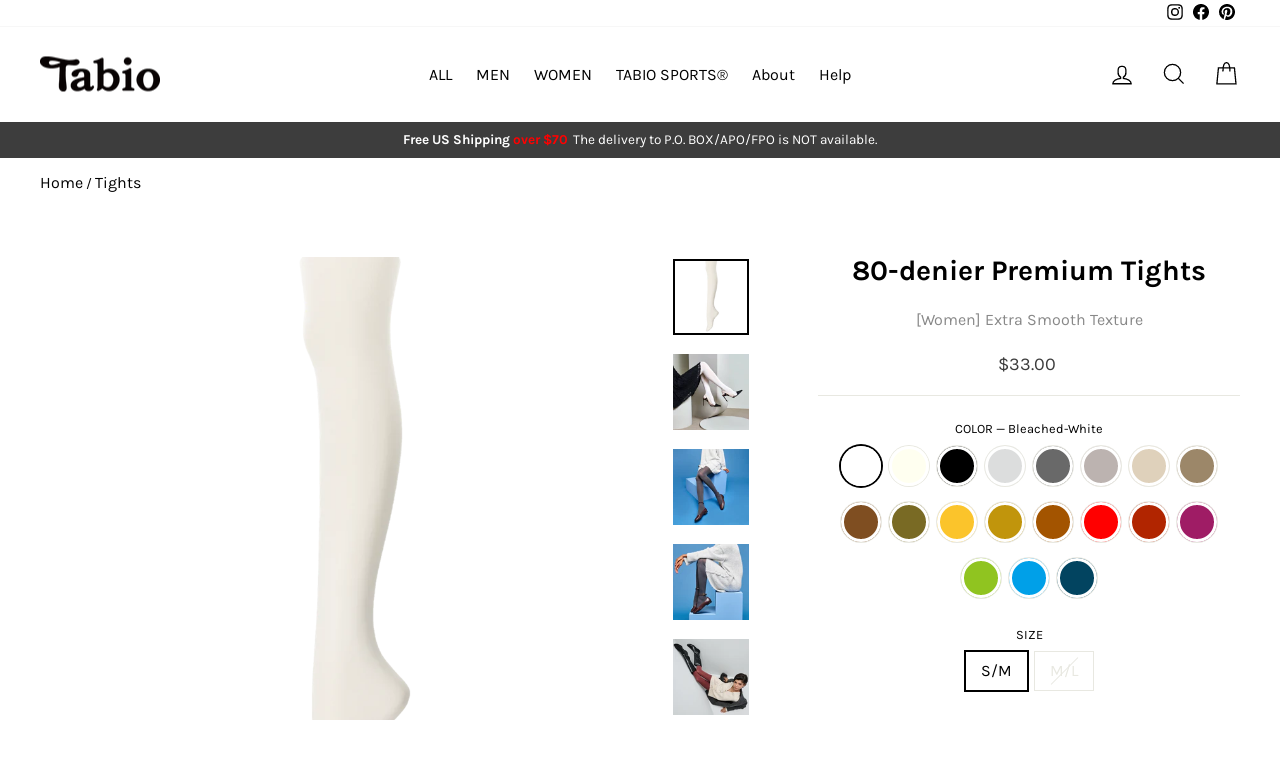

--- FILE ---
content_type: text/html; charset=utf-8
request_url: https://tabiousa.com/collections/all-women-socks/products/80-denier-premium-tights?variant=30095213133935
body_size: 64023
content:
<!doctype html>
<html class="no-js" lang="en" dir="ltr">
<head>
  <script id="pandectes-rules">   /* PANDECTES-GDPR: DO NOT MODIFY AUTO GENERATED CODE OF THIS SCRIPT */      window.PandectesSettings = {"store":{"id":22566055,"plan":"basic","theme":"Impulse_20230618","primaryLocale":"en","adminMode":false,"headless":false,"storefrontRootDomain":"","checkoutRootDomain":"","storefrontAccessToken":""},"tsPublished":1720653879,"declaration":{"showPurpose":false,"showProvider":false,"declIntroText":"We use cookies to optimize website functionality, analyze the performance, and provide personalized experience to you. Some cookies are essential to make the website operate and function correctly. Those cookies cannot be disabled. In this window you can manage your preference of cookies.","showDateGenerated":true},"language":{"languageMode":"Single","fallbackLanguage":"en","languageDetection":"browser","languagesSupported":[]},"texts":{"managed":{"headerText":{"en":"We respect your privacy"},"consentText":{"en":"This website uses cookies to ensure you get the best experience."},"dismissButtonText":{"en":"Ok"},"linkText":{"en":"Learn more"},"imprintText":{"en":"Imprint"},"preferencesButtonText":{"en":"Preferences"},"allowButtonText":{"en":"Accept"},"denyButtonText":{"en":"Decline"},"leaveSiteButtonText":{"en":"Leave this site"},"cookiePolicyText":{"en":"Cookie policy"},"preferencesPopupTitleText":{"en":"Manage consent preferences"},"preferencesPopupIntroText":{"en":"We use cookies to optimize website functionality, analyze the performance, and provide personalized experience to you. Some cookies are essential to make the website operate and function correctly. Those cookies cannot be disabled. In this window you can manage your preference of cookies."},"preferencesPopupCloseButtonText":{"en":"Close"},"preferencesPopupAcceptAllButtonText":{"en":"Accept all"},"preferencesPopupRejectAllButtonText":{"en":"Reject all"},"preferencesPopupSaveButtonText":{"en":"Save preferences"},"accessSectionTitleText":{"en":"Data portability"},"accessSectionParagraphText":{"en":"You have the right to request access to your data at any time."},"rectificationSectionTitleText":{"en":"Data Rectification"},"rectificationSectionParagraphText":{"en":"You have the right to request your data to be updated whenever you think it is appropriate."},"erasureSectionTitleText":{"en":"Right to be forgotten"},"erasureSectionParagraphText":{"en":"You have the right to ask all your data to be erased. After that, you will no longer be able to access your account."},"declIntroText":{"en":"We use cookies to optimize website functionality, analyze the performance, and provide personalized experience to you. Some cookies are essential to make the website operate and function correctly. Those cookies cannot be disabled. In this window you can manage your preference of cookies."}},"categories":{"strictlyNecessaryCookiesTitleText":{"en":"Strictly necessary cookies"},"functionalityCookiesTitleText":{"en":"Functional cookies"},"performanceCookiesTitleText":{"en":"Performance cookies"},"targetingCookiesTitleText":{"en":"Targeting cookies"},"unclassifiedCookiesTitleText":{"en":"Unclassified cookies"},"strictlyNecessaryCookiesDescriptionText":{"en":"These cookies are essential in order to enable you to move around the website and use its features, such as accessing secure areas of the website. The website cannot function properly without these cookies."},"functionalityCookiesDescriptionText":{"en":"These cookies enable the site to provide enhanced functionality and personalisation. They may be set by us or by third party providers whose services we have added to our pages. If you do not allow these cookies then some or all of these services may not function properly."},"performanceCookiesDescriptionText":{"en":"These cookies enable us to monitor and improve the performance of our website. For example, they allow us to count visits, identify traffic sources and see which parts of the site are most popular."},"targetingCookiesDescriptionText":{"en":"These cookies may be set through our site by our advertising partners. They may be used by those companies to build a profile of your interests and show you relevant adverts on other sites.    They do not store directly personal information, but are based on uniquely identifying your browser and internet device. If you do not allow these cookies, you will experience less targeted advertising."},"unclassifiedCookiesDescriptionText":{"en":"Unclassified cookies are cookies that we are in the process of classifying, together with the providers of individual cookies."}},"auto":{"declName":{"en":"Name"},"declPath":{"en":"Path"},"declType":{"en":"Type"},"declDomain":{"en":"Domain"},"declPurpose":{"en":"Purpose"},"declProvider":{"en":"Provider"},"declRetention":{"en":"Retention"},"declFirstParty":{"en":"First-party"},"declThirdParty":{"en":"Third-party"},"declSeconds":{"en":"seconds"},"declMinutes":{"en":"minutes"},"declHours":{"en":"hours"},"declDays":{"en":"days"},"declMonths":{"en":"months"},"declYears":{"en":"years"},"declSession":{"en":"Session"},"cookiesDetailsText":{"en":"Cookies details"},"preferencesPopupAlwaysAllowedText":{"en":"Always allowed"},"submitButton":{"en":"Submit"},"submittingButton":{"en":"Submitting..."},"cancelButton":{"en":"Cancel"},"guestsSupportInfoText":{"en":"Please login with your customer account to further proceed."},"guestsSupportEmailPlaceholder":{"en":"E-mail address"},"guestsSupportEmailValidationError":{"en":"Email is not valid"},"guestsSupportEmailSuccessTitle":{"en":"Thank you for your request"},"guestsSupportEmailFailureTitle":{"en":"A problem occurred"},"guestsSupportEmailSuccessMessage":{"en":"If you are registered as a customer of this store, you will soon receive an email with instructions on how to proceed."},"guestsSupportEmailFailureMessage":{"en":"Your request was not submitted. Please try again and if problem persists, contact store owner for assistance."},"confirmationSuccessTitle":{"en":"Your request is verified"},"confirmationFailureTitle":{"en":"A problem occurred"},"confirmationSuccessMessage":{"en":"We will soon get back to you as to your request."},"confirmationFailureMessage":{"en":"Your request was not verified. Please try again and if problem persists, contact store owner for assistance"},"consentSectionTitleText":{"en":"Your cookie consent"},"consentSectionNoConsentText":{"en":"You have not consented to the cookies policy of this website."},"consentSectionConsentedText":{"en":"You consented to the cookies policy of this website on"},"consentStatus":{"en":"Consent preference"},"consentDate":{"en":"Consent date"},"consentId":{"en":"Consent ID"},"consentSectionChangeConsentActionText":{"en":"Change consent preference"},"accessSectionGDPRRequestsActionText":{"en":"Data subject requests"},"accessSectionAccountInfoActionText":{"en":"Personal data"},"accessSectionOrdersRecordsActionText":{"en":"Orders"},"accessSectionDownloadReportActionText":{"en":"Request export"},"rectificationCommentPlaceholder":{"en":"Describe what you want to be updated"},"rectificationCommentValidationError":{"en":"Comment is required"},"rectificationSectionEditAccountActionText":{"en":"Request an update"},"erasureSectionRequestDeletionActionText":{"en":"Request personal data deletion"}}},"library":{"previewMode":false,"fadeInTimeout":0,"defaultBlocked":0,"showLink":true,"showImprintLink":false,"enabled":true,"cookie":{"name":"_pandectes_gdpr","expiryDays":365,"secure":true,"domain":""},"dismissOnScroll":false,"dismissOnWindowClick":false,"dismissOnTimeout":false,"palette":{"popup":{"background":"#FFFFFF","backgroundForCalculations":{"a":1,"b":255,"g":255,"r":255},"text":"#000000"},"button":{"background":"transparent","backgroundForCalculations":{"a":1,"b":255,"g":255,"r":255},"text":"#000000","textForCalculation":{"a":1,"b":0,"g":0,"r":0},"border":"#000000"}},"content":{"href":"https://tabio-usa.myshopify.com/policies/privacy-policy","imprintHref":"/","close":"&#10005;","target":"","logo":"<img class=\"cc-banner-logo\" height=\"40\" width=\"40\" src=\"https://cdn.shopify.com/s/files/1/2256/6055/t/58/assets/pandectes-logo.png?v=1710321900\" alt=\"Tabio USA\" />"},"window":"<div role=\"dialog\" aria-live=\"polite\" aria-label=\"cookieconsent\" aria-describedby=\"cookieconsent:desc\" id=\"pandectes-banner\" class=\"cc-window-wrapper cc-bottom-left-wrapper\"><div class=\"pd-cookie-banner-window cc-window {{classes}}\"><!--googleoff: all-->{{children}}<!--googleon: all--></div></div>","compliance":{"info":"<div class=\"cc-compliance cc-highlight\">{{dismiss}}</div>"},"type":"info","layouts":{"basic":"{{logo}}{{messagelink}}{{compliance}}{{close}}"},"position":"bottom-left","theme":"wired","revokable":false,"animateRevokable":false,"revokableReset":false,"revokableLogoUrl":"https://cdn.shopify.com/s/files/1/2256/6055/t/58/assets/pandectes-reopen-logo.png?v=1710321901","revokablePlacement":"bottom-left","revokableMarginHorizontal":15,"revokableMarginVertical":15,"static":false,"autoAttach":true,"hasTransition":true,"blacklistPage":[""],"elements":{"close":"<button aria-label=\"dismiss cookie message\" type=\"button\" tabindex=\"0\" class=\"cc-close\">{{close}}</button>","dismiss":"<button aria-label=\"dismiss cookie message\" type=\"button\" tabindex=\"0\" class=\"cc-btn cc-btn-decision cc-dismiss\">{{dismiss}}</button>","allow":"<button aria-label=\"allow cookies\" type=\"button\" tabindex=\"0\" class=\"cc-btn cc-btn-decision cc-allow\">{{allow}}</button>","deny":"<button aria-label=\"deny cookies\" type=\"button\" tabindex=\"0\" class=\"cc-btn cc-btn-decision cc-deny\">{{deny}}</button>","preferences":"<button aria-label=\"settings cookies\" tabindex=\"0\" type=\"button\" class=\"cc-btn cc-settings\" onclick=\"Pandectes.fn.openPreferences()\">{{preferences}}</button>"}},"geolocation":{"auOnly":false,"brOnly":false,"caOnly":false,"chOnly":false,"euOnly":false,"jpOnly":false,"nzOnly":false,"thOnly":false,"zaOnly":false,"canadaOnly":false,"globalVisibility":true},"dsr":{"guestsSupport":false,"accessSectionDownloadReportAuto":false},"banner":{"resetTs":1720653454,"extraCss":"        .cc-banner-logo {max-width: 24em!important;}    @media(min-width: 768px) {.cc-window.cc-floating{max-width: 24em!important;width: 24em!important;}}    .cc-message, .pd-cookie-banner-window .cc-header, .cc-logo {text-align: left}    .cc-window-wrapper{z-index: 2147483647;}    .cc-window{z-index: 2147483647;font-family: inherit;}    .pd-cookie-banner-window .cc-header{font-family: inherit;}    .pd-cp-ui{font-family: inherit; background-color: #FFFFFF;color:#000000;}    button.pd-cp-btn, a.pd-cp-btn{}    input + .pd-cp-preferences-slider{background-color: rgba(0, 0, 0, 0.3)}    .pd-cp-scrolling-section::-webkit-scrollbar{background-color: rgba(0, 0, 0, 0.3)}    input:checked + .pd-cp-preferences-slider{background-color: rgba(0, 0, 0, 1)}    .pd-cp-scrolling-section::-webkit-scrollbar-thumb {background-color: rgba(0, 0, 0, 1)}    .pd-cp-ui-close{color:#000000;}    .pd-cp-preferences-slider:before{background-color: #FFFFFF}    .pd-cp-title:before {border-color: #000000!important}    .pd-cp-preferences-slider{background-color:#000000}    .pd-cp-toggle{color:#000000!important}    @media(max-width:699px) {.pd-cp-ui-close-top svg {fill: #000000}}    .pd-cp-toggle:hover,.pd-cp-toggle:visited,.pd-cp-toggle:active{color:#000000!important}    .pd-cookie-banner-window {box-shadow: 0 0 18px rgb(0 0 0 / 20%);}  ","customJavascript":{"useButtons":true},"showPoweredBy":false,"revokableTrigger":false,"hybridStrict":false,"cookiesBlockedByDefault":"0","isActive":true,"implicitSavePreferences":false,"cookieIcon":false,"blockBots":false,"showCookiesDetails":true,"hasTransition":true,"blockingPage":false,"showOnlyLandingPage":false,"leaveSiteUrl":"https://www.google.com","linkRespectStoreLang":false},"cookies":{"0":[{"name":"secure_customer_sig","type":"http","domain":"tabiousa.com","path":"/","provider":"Shopify","firstParty":true,"retention":"1 year(s)","expires":1,"unit":"declYears","purpose":{"en":"Used in connection with customer login."}},{"name":"localization","type":"http","domain":"tabiousa.com","path":"/","provider":"Shopify","firstParty":true,"retention":"1 year(s)","expires":1,"unit":"declYears","purpose":{"en":"Shopify store localization"}},{"name":"cart_currency","type":"http","domain":"tabiousa.com","path":"/","provider":"Shopify","firstParty":true,"retention":"2 ","expires":2,"unit":"declSession","purpose":{"en":"The cookie is necessary for the secure checkout and payment function on the website. This function is provided by shopify.com."}},{"name":"_tracking_consent","type":"http","domain":".tabiousa.com","path":"/","provider":"Shopify","firstParty":true,"retention":"1 year(s)","expires":1,"unit":"declYears","purpose":{"en":"Tracking preferences."}},{"name":"_cmp_a","type":"http","domain":".tabiousa.com","path":"/","provider":"Shopify","firstParty":true,"retention":"1 day(s)","expires":1,"unit":"declDays","purpose":{"en":"Used for managing customer privacy settings."}},{"name":"wpm-test-cookie","type":"http","domain":"com","path":"/","provider":"Shopify","firstParty":false,"retention":"Session","expires":1,"unit":"declSeconds","purpose":{"en":"Used to ensure our systems are working correctly."}},{"name":"keep_alive","type":"http","domain":"tabiousa.com","path":"/","provider":"Shopify","firstParty":true,"retention":"30 minute(s)","expires":30,"unit":"declMinutes","purpose":{"en":"Used in connection with buyer localization."}},{"name":"shopify_pay_redirect","type":"http","domain":"tabiousa.com","path":"/","provider":"Shopify","firstParty":true,"retention":"1 hour(s)","expires":1,"unit":"declHours","purpose":{"en":"The cookie is necessary for the secure checkout and payment function on the website. This function is provided by shopify.com."}},{"name":"wpm-test-cookie","type":"http","domain":"tabiousa.com","path":"/","provider":"Shopify","firstParty":true,"retention":"Session","expires":1,"unit":"declSeconds","purpose":{"en":"Used to ensure our systems are working correctly."}},{"name":"_shopify_essential","type":"http","domain":"tabiousa.com","path":"/","provider":"Shopify","firstParty":true,"retention":"1 year(s)","expires":1,"unit":"declYears","purpose":{"en":"Used on the accounts page."}}],"1":[],"2":[{"name":"_shopify_y","type":"http","domain":".tabiousa.com","path":"/","provider":"Shopify","firstParty":true,"retention":"1 year(s)","expires":1,"unit":"declYears","purpose":{"en":"Shopify analytics."}},{"name":"_orig_referrer","type":"http","domain":".tabiousa.com","path":"/","provider":"Shopify","firstParty":true,"retention":"2 ","expires":2,"unit":"declSession","purpose":{"en":"Tracks landing pages."}},{"name":"_landing_page","type":"http","domain":".tabiousa.com","path":"/","provider":"Shopify","firstParty":true,"retention":"2 ","expires":2,"unit":"declSession","purpose":{"en":"Tracks landing pages."}},{"name":"_shopify_s","type":"http","domain":".tabiousa.com","path":"/","provider":"Shopify","firstParty":true,"retention":"30 minute(s)","expires":30,"unit":"declMinutes","purpose":{"en":"Shopify analytics."}},{"name":"_ga","type":"http","domain":".tabiousa.com","path":"/","provider":"Google","firstParty":true,"retention":"1 year(s)","expires":1,"unit":"declYears","purpose":{"en":"Cookie is set by Google Analytics with unknown functionality"}},{"name":"_shopify_sa_p","type":"http","domain":".tabiousa.com","path":"/","provider":"Shopify","firstParty":true,"retention":"30 minute(s)","expires":30,"unit":"declMinutes","purpose":{"en":"Shopify analytics relating to marketing & referrals."}},{"name":"_shopify_s","type":"http","domain":"com","path":"/","provider":"Shopify","firstParty":false,"retention":"Session","expires":1,"unit":"declSeconds","purpose":{"en":"Shopify analytics."}},{"name":"_shopify_sa_t","type":"http","domain":".tabiousa.com","path":"/","provider":"Shopify","firstParty":true,"retention":"30 minute(s)","expires":30,"unit":"declMinutes","purpose":{"en":"Shopify analytics relating to marketing & referrals."}},{"name":"_boomr_clss","type":"html_local","domain":"https://tabiousa.com","path":"/","provider":"Shopify","firstParty":true,"retention":"Persistent","expires":1,"unit":"declYears","purpose":{"en":"Used to monitor and optimize the performance of Shopify stores."}},{"name":"_ga_LT2TVR8F8G","type":"http","domain":".tabiousa.com","path":"/","provider":"Google","firstParty":true,"retention":"1 year(s)","expires":1,"unit":"declYears","purpose":{"en":""}},{"name":"_ga_ZRJBDHM6MJ","type":"http","domain":".tabiousa.com","path":"/","provider":"Google","firstParty":true,"retention":"1 year(s)","expires":1,"unit":"declYears","purpose":{"en":""}}],"4":[{"name":"_gcl_au","type":"http","domain":".tabiousa.com","path":"/","provider":"Google","firstParty":true,"retention":"3 month(s)","expires":3,"unit":"declMonths","purpose":{"en":"Cookie is placed by Google Tag Manager to track conversions."}},{"name":"__kla_id","type":"http","domain":"tabiousa.com","path":"/","provider":"Klaviyo","firstParty":true,"retention":"1 year(s)","expires":1,"unit":"declYears","purpose":{"en":"Tracks when someone clicks through a Klaviyo email to your website."}},{"name":"_fbp","type":"http","domain":".tabiousa.com","path":"/","provider":"Facebook","firstParty":true,"retention":"3 month(s)","expires":3,"unit":"declMonths","purpose":{"en":"Cookie is placed by Facebook to track visits across websites."}},{"name":"IDE","type":"http","domain":".doubleclick.net","path":"/","provider":"Google","firstParty":false,"retention":"1 year(s)","expires":1,"unit":"declYears","purpose":{"en":"To measure the visitors’ actions after they click through from an advert. Expires after 1 year."}},{"name":"lastExternalReferrerTime","type":"html_local","domain":"https://tabiousa.com","path":"/","provider":"Facebook","firstParty":true,"retention":"Persistent","expires":1,"unit":"declYears","purpose":{"en":"Contains the timestamp of the last update of the lastExternalReferrer cookie."}},{"name":"lastExternalReferrer","type":"html_local","domain":"https://tabiousa.com","path":"/","provider":"Facebook","firstParty":true,"retention":"Persistent","expires":1,"unit":"declYears","purpose":{"en":"Detects how the user reached the website by registering their last URL-address."}}],"8":[{"name":"test","type":"html_local","domain":"https://tabiousa.com","path":"/","provider":"Unknown","firstParty":true,"retention":"Persistent","expires":1,"unit":"declYears","purpose":{"en":""}},{"name":"session-storage-test","type":"html_session","domain":"https://tabiousa.com","path":"/","provider":"Unknown","firstParty":true,"retention":"Session","expires":1,"unit":"declYears","purpose":{"en":""}},{"name":"bugsnag-anonymous-id","type":"html_local","domain":"https://pay.shopify.com","path":"/","provider":"Unknown","firstParty":false,"retention":"Persistent","expires":1,"unit":"declYears","purpose":{"en":""}},{"name":"__cflb","type":"http","domain":"api2.hcaptcha.com","path":"/","provider":"Unknown","firstParty":false,"retention":"30 minute(s)","expires":30,"unit":"declMinutes","purpose":{"en":""}},{"name":"_kla_test","type":"html_local","domain":"https://tabiousa.com","path":"/","provider":"Unknown","firstParty":true,"retention":"Persistent","expires":1,"unit":"declYears","purpose":{"en":""}},{"name":"local-storage-test","type":"html_local","domain":"https://tabiousa.com","path":"/","provider":"Unknown","firstParty":true,"retention":"Persistent","expires":1,"unit":"declYears","purpose":{"en":""}},{"name":"test","type":"html_session","domain":"https://tabiousa.com","path":"/","provider":"Unknown","firstParty":true,"retention":"Session","expires":1,"unit":"declYears","purpose":{"en":""}}]},"blocker":{"isActive":false,"googleConsentMode":{"id":"","analyticsId":"","adwordsId":"","isActive":false,"adStorageCategory":4,"analyticsStorageCategory":2,"personalizationStorageCategory":1,"functionalityStorageCategory":1,"customEvent":false,"securityStorageCategory":0,"redactData":false,"urlPassthrough":false,"dataLayerProperty":"dataLayer","waitForUpdate":0,"useNativeChannel":false},"facebookPixel":{"id":"","isActive":false,"ldu":false},"rakuten":{"isActive":false,"cmp":false,"ccpa":false},"klaviyoIsActive":false,"gpcIsActive":false,"defaultBlocked":0,"patterns":{"whiteList":[],"blackList":{"1":[],"2":[],"4":[],"8":[]},"iframesWhiteList":[],"iframesBlackList":{"1":[],"2":[],"4":[],"8":[]},"beaconsWhiteList":[],"beaconsBlackList":{"1":[],"2":[],"4":[],"8":[]}}}}      !function(){"use strict";window.PandectesRules=window.PandectesRules||{},window.PandectesRules.manualBlacklist={1:[],2:[],4:[]},window.PandectesRules.blacklistedIFrames={1:[],2:[],4:[]},window.PandectesRules.blacklistedCss={1:[],2:[],4:[]},window.PandectesRules.blacklistedBeacons={1:[],2:[],4:[]};var e="javascript/blocked";function t(e){return new RegExp(e.replace(/[/\\.+?$()]/g,"\\$&").replace("*","(.*)"))}var n=function(e){var t=arguments.length>1&&void 0!==arguments[1]?arguments[1]:"log";new URLSearchParams(window.location.search).get("log")&&console[t]("PandectesRules: ".concat(e))};function a(e){var t=document.createElement("script");t.async=!0,t.src=e,document.head.appendChild(t)}function r(e,t){var n=Object.keys(e);if(Object.getOwnPropertySymbols){var a=Object.getOwnPropertySymbols(e);t&&(a=a.filter((function(t){return Object.getOwnPropertyDescriptor(e,t).enumerable}))),n.push.apply(n,a)}return n}function o(e){for(var t=1;t<arguments.length;t++){var n=null!=arguments[t]?arguments[t]:{};t%2?r(Object(n),!0).forEach((function(t){c(e,t,n[t])})):Object.getOwnPropertyDescriptors?Object.defineProperties(e,Object.getOwnPropertyDescriptors(n)):r(Object(n)).forEach((function(t){Object.defineProperty(e,t,Object.getOwnPropertyDescriptor(n,t))}))}return e}function i(e){var t=function(e,t){if("object"!=typeof e||!e)return e;var n=e[Symbol.toPrimitive];if(void 0!==n){var a=n.call(e,t||"default");if("object"!=typeof a)return a;throw new TypeError("@@toPrimitive must return a primitive value.")}return("string"===t?String:Number)(e)}(e,"string");return"symbol"==typeof t?t:t+""}function c(e,t,n){return(t=i(t))in e?Object.defineProperty(e,t,{value:n,enumerable:!0,configurable:!0,writable:!0}):e[t]=n,e}function s(e,t){return function(e){if(Array.isArray(e))return e}(e)||function(e,t){var n=null==e?null:"undefined"!=typeof Symbol&&e[Symbol.iterator]||e["@@iterator"];if(null!=n){var a,r,o,i,c=[],s=!0,l=!1;try{if(o=(n=n.call(e)).next,0===t){if(Object(n)!==n)return;s=!1}else for(;!(s=(a=o.call(n)).done)&&(c.push(a.value),c.length!==t);s=!0);}catch(e){l=!0,r=e}finally{try{if(!s&&null!=n.return&&(i=n.return(),Object(i)!==i))return}finally{if(l)throw r}}return c}}(e,t)||d(e,t)||function(){throw new TypeError("Invalid attempt to destructure non-iterable instance.\nIn order to be iterable, non-array objects must have a [Symbol.iterator]() method.")}()}function l(e){return function(e){if(Array.isArray(e))return u(e)}(e)||function(e){if("undefined"!=typeof Symbol&&null!=e[Symbol.iterator]||null!=e["@@iterator"])return Array.from(e)}(e)||d(e)||function(){throw new TypeError("Invalid attempt to spread non-iterable instance.\nIn order to be iterable, non-array objects must have a [Symbol.iterator]() method.")}()}function d(e,t){if(e){if("string"==typeof e)return u(e,t);var n=Object.prototype.toString.call(e).slice(8,-1);return"Object"===n&&e.constructor&&(n=e.constructor.name),"Map"===n||"Set"===n?Array.from(e):"Arguments"===n||/^(?:Ui|I)nt(?:8|16|32)(?:Clamped)?Array$/.test(n)?u(e,t):void 0}}function u(e,t){(null==t||t>e.length)&&(t=e.length);for(var n=0,a=new Array(t);n<t;n++)a[n]=e[n];return a}var f=window.PandectesRulesSettings||window.PandectesSettings,g=!(void 0===window.dataLayer||!Array.isArray(window.dataLayer)||!window.dataLayer.some((function(e){return"pandectes_full_scan"===e.event}))),p=function(){var e,t=arguments.length>0&&void 0!==arguments[0]?arguments[0]:"_pandectes_gdpr",n=("; "+document.cookie).split("; "+t+"=");if(n.length<2)e={};else{var a=n.pop().split(";");e=window.atob(a.shift())}var r=function(e){try{return JSON.parse(e)}catch(e){return!1}}(e);return!1!==r?r:e}(),y=f.banner.isActive,h=f.blocker,v=h.defaultBlocked,w=h.patterns,m=p&&null!==p.preferences&&void 0!==p.preferences?p.preferences:null,b=g?0:y?null===m?v:m:0,k={1:!(1&b),2:!(2&b),4:!(4&b)},_=w.blackList,S=w.whiteList,L=w.iframesBlackList,C=w.iframesWhiteList,A=w.beaconsBlackList,P=w.beaconsWhiteList,O={blackList:[],whiteList:[],iframesBlackList:{1:[],2:[],4:[],8:[]},iframesWhiteList:[],beaconsBlackList:{1:[],2:[],4:[],8:[]},beaconsWhiteList:[]};[1,2,4].map((function(e){var n;k[e]||((n=O.blackList).push.apply(n,l(_[e].length?_[e].map(t):[])),O.iframesBlackList[e]=L[e].length?L[e].map(t):[],O.beaconsBlackList[e]=A[e].length?A[e].map(t):[])})),O.whiteList=S.length?S.map(t):[],O.iframesWhiteList=C.length?C.map(t):[],O.beaconsWhiteList=P.length?P.map(t):[];var E={scripts:[],iframes:{1:[],2:[],4:[]},beacons:{1:[],2:[],4:[]},css:{1:[],2:[],4:[]}},B=function(t,n){return t&&(!n||n!==e)&&(!O.blackList||O.blackList.some((function(e){return e.test(t)})))&&(!O.whiteList||O.whiteList.every((function(e){return!e.test(t)})))},I=function(e,t){var n=O.iframesBlackList[t],a=O.iframesWhiteList;return e&&(!n||n.some((function(t){return t.test(e)})))&&(!a||a.every((function(t){return!t.test(e)})))},j=function(e,t){var n=O.beaconsBlackList[t],a=O.beaconsWhiteList;return e&&(!n||n.some((function(t){return t.test(e)})))&&(!a||a.every((function(t){return!t.test(e)})))},R=new MutationObserver((function(e){for(var t=0;t<e.length;t++)for(var n=e[t].addedNodes,a=0;a<n.length;a++){var r=n[a],o=r.dataset&&r.dataset.cookiecategory;if(1===r.nodeType&&"LINK"===r.tagName){var i=r.dataset&&r.dataset.href;if(i&&o)switch(o){case"functionality":case"C0001":E.css[1].push(i);break;case"performance":case"C0002":E.css[2].push(i);break;case"targeting":case"C0003":E.css[4].push(i)}}}})),T=new MutationObserver((function(t){for(var a=0;a<t.length;a++)for(var r=t[a].addedNodes,o=function(){var t=r[i],a=t.src||t.dataset&&t.dataset.src,o=t.dataset&&t.dataset.cookiecategory;if(1===t.nodeType&&"IFRAME"===t.tagName){if(a){var c=!1;I(a,1)||"functionality"===o||"C0001"===o?(c=!0,E.iframes[1].push(a)):I(a,2)||"performance"===o||"C0002"===o?(c=!0,E.iframes[2].push(a)):(I(a,4)||"targeting"===o||"C0003"===o)&&(c=!0,E.iframes[4].push(a)),c&&(t.removeAttribute("src"),t.setAttribute("data-src",a))}}else if(1===t.nodeType&&"IMG"===t.tagName){if(a){var s=!1;j(a,1)?(s=!0,E.beacons[1].push(a)):j(a,2)?(s=!0,E.beacons[2].push(a)):j(a,4)&&(s=!0,E.beacons[4].push(a)),s&&(t.removeAttribute("src"),t.setAttribute("data-src",a))}}else if(1===t.nodeType&&"SCRIPT"===t.tagName){var l=t.type,d=!1;if(B(a,l)?(n("rule blocked: ".concat(a)),d=!0):a&&o?n("manually blocked @ ".concat(o,": ").concat(a)):o&&n("manually blocked @ ".concat(o,": inline code")),d){E.scripts.push([t,l]),t.type=e;t.addEventListener("beforescriptexecute",(function n(a){t.getAttribute("type")===e&&a.preventDefault(),t.removeEventListener("beforescriptexecute",n)})),t.parentElement&&t.parentElement.removeChild(t)}}},i=0;i<r.length;i++)o()})),D=document.createElement,N={src:Object.getOwnPropertyDescriptor(HTMLScriptElement.prototype,"src"),type:Object.getOwnPropertyDescriptor(HTMLScriptElement.prototype,"type")};window.PandectesRules.unblockCss=function(e){var t=E.css[e]||[];t.length&&n("Unblocking CSS for ".concat(e)),t.forEach((function(e){var t=document.querySelector('link[data-href^="'.concat(e,'"]'));t.removeAttribute("data-href"),t.href=e})),E.css[e]=[]},window.PandectesRules.unblockIFrames=function(e){var t=E.iframes[e]||[];t.length&&n("Unblocking IFrames for ".concat(e)),O.iframesBlackList[e]=[],t.forEach((function(e){var t=document.querySelector('iframe[data-src^="'.concat(e,'"]'));t.removeAttribute("data-src"),t.src=e})),E.iframes[e]=[]},window.PandectesRules.unblockBeacons=function(e){var t=E.beacons[e]||[];t.length&&n("Unblocking Beacons for ".concat(e)),O.beaconsBlackList[e]=[],t.forEach((function(e){var t=document.querySelector('img[data-src^="'.concat(e,'"]'));t.removeAttribute("data-src"),t.src=e})),E.beacons[e]=[]},window.PandectesRules.unblockInlineScripts=function(e){var t=1===e?"functionality":2===e?"performance":"targeting",a=document.querySelectorAll('script[type="javascript/blocked"][data-cookiecategory="'.concat(t,'"]'));n("unblockInlineScripts: ".concat(a.length," in ").concat(t)),a.forEach((function(e){var t=document.createElement("script");t.type="text/javascript",e.hasAttribute("src")?t.src=e.getAttribute("src"):t.textContent=e.textContent,document.head.appendChild(t),e.parentNode.removeChild(e)}))},window.PandectesRules.unblockInlineCss=function(e){var t=1===e?"functionality":2===e?"performance":"targeting",a=document.querySelectorAll('link[data-cookiecategory="'.concat(t,'"]'));n("unblockInlineCss: ".concat(a.length," in ").concat(t)),a.forEach((function(e){e.href=e.getAttribute("data-href")}))},window.PandectesRules.unblock=function(e){e.length<1?(O.blackList=[],O.whiteList=[],O.iframesBlackList=[],O.iframesWhiteList=[]):(O.blackList&&(O.blackList=O.blackList.filter((function(t){return e.every((function(e){return"string"==typeof e?!t.test(e):e instanceof RegExp?t.toString()!==e.toString():void 0}))}))),O.whiteList&&(O.whiteList=[].concat(l(O.whiteList),l(e.map((function(e){if("string"==typeof e){var n=".*"+t(e)+".*";if(O.whiteList.every((function(e){return e.toString()!==n.toString()})))return new RegExp(n)}else if(e instanceof RegExp&&O.whiteList.every((function(t){return t.toString()!==e.toString()})))return e;return null})).filter(Boolean)))));var a=0;l(E.scripts).forEach((function(e,t){var n=s(e,2),r=n[0],o=n[1];if(function(e){var t=e.getAttribute("src");return O.blackList&&O.blackList.every((function(e){return!e.test(t)}))||O.whiteList&&O.whiteList.some((function(e){return e.test(t)}))}(r)){for(var i=document.createElement("script"),c=0;c<r.attributes.length;c++){var l=r.attributes[c];"src"!==l.name&&"type"!==l.name&&i.setAttribute(l.name,r.attributes[c].value)}i.setAttribute("src",r.src),i.setAttribute("type",o||"application/javascript"),document.head.appendChild(i),E.scripts.splice(t-a,1),a++}})),0==O.blackList.length&&0===O.iframesBlackList[1].length&&0===O.iframesBlackList[2].length&&0===O.iframesBlackList[4].length&&0===O.beaconsBlackList[1].length&&0===O.beaconsBlackList[2].length&&0===O.beaconsBlackList[4].length&&(n("Disconnecting observers"),T.disconnect(),R.disconnect())};var x=f.store,M=x.adminMode,U=x.headless,z=x.storefrontRootDomain,F=x.checkoutRootDomain,W=x.storefrontAccessToken,H=f.banner.isActive,q=f.blocker.defaultBlocked;H&&function(e){if(window.Shopify&&window.Shopify.customerPrivacy)e();else{var t=null;window.Shopify&&window.Shopify.loadFeatures&&window.Shopify.trackingConsent?e():t=setInterval((function(){window.Shopify&&window.Shopify.loadFeatures&&(clearInterval(t),window.Shopify.loadFeatures([{name:"consent-tracking-api",version:"0.1"}],(function(t){t?n("Shopify.customerPrivacy API - failed to load"):(n("shouldShowBanner() -> ".concat(window.Shopify.trackingConsent.shouldShowBanner()," | saleOfDataRegion() -> ").concat(window.Shopify.trackingConsent.saleOfDataRegion())),e())})))}),10)}}((function(){!function(){var e=window.Shopify.trackingConsent;if(!1!==e.shouldShowBanner()||null!==m||7!==q)try{var t=M&&!(window.Shopify&&window.Shopify.AdminBarInjector),a={preferences:!(1&b)||g||t,analytics:!(2&b)||g||t,marketing:!(4&b)||g||t};U&&(a.headlessStorefront=!0,a.storefrontRootDomain=null!=z&&z.length?z:window.location.hostname,a.checkoutRootDomain=null!=F&&F.length?F:"checkout.".concat(window.location.hostname),a.storefrontAccessToken=null!=W&&W.length?W:""),e.firstPartyMarketingAllowed()===a.marketing&&e.analyticsProcessingAllowed()===a.analytics&&e.preferencesProcessingAllowed()===a.preferences||e.setTrackingConsent(a,(function(e){e&&e.error?n("Shopify.customerPrivacy API - failed to setTrackingConsent"):n("setTrackingConsent(".concat(JSON.stringify(a),")"))}))}catch(e){n("Shopify.customerPrivacy API - exception")}}(),function(){if(U){var e=window.Shopify.trackingConsent,t=e.currentVisitorConsent();if(navigator.globalPrivacyControl&&""===t.sale_of_data){var a={sale_of_data:!1,headlessStorefront:!0};a.storefrontRootDomain=null!=z&&z.length?z:window.location.hostname,a.checkoutRootDomain=null!=F&&F.length?F:"checkout.".concat(window.location.hostname),a.storefrontAccessToken=null!=W&&W.length?W:"",e.setTrackingConsent(a,(function(e){e&&e.error?n("Shopify.customerPrivacy API - failed to setTrackingConsent({".concat(JSON.stringify(a),")")):n("setTrackingConsent(".concat(JSON.stringify(a),")"))}))}}}()}));var G=["AT","BE","BG","HR","CY","CZ","DK","EE","FI","FR","DE","GR","HU","IE","IT","LV","LT","LU","MT","NL","PL","PT","RO","SK","SI","ES","SE","GB","LI","NO","IS"],J=f.banner,V=J.isActive,K=J.hybridStrict,$=f.geolocation,Y=$.caOnly,Z=void 0!==Y&&Y,Q=$.euOnly,X=void 0!==Q&&Q,ee=$.brOnly,te=void 0!==ee&&ee,ne=$.jpOnly,ae=void 0!==ne&&ne,re=$.thOnly,oe=void 0!==re&&re,ie=$.chOnly,ce=void 0!==ie&&ie,se=$.zaOnly,le=void 0!==se&&se,de=$.canadaOnly,ue=void 0!==de&&de,fe=$.globalVisibility,ge=void 0===fe||fe,pe=f.blocker,ye=pe.defaultBlocked,he=void 0===ye?7:ye,ve=pe.googleConsentMode,we=ve.isActive,me=ve.customEvent,be=ve.id,ke=void 0===be?"":be,_e=ve.analyticsId,Se=void 0===_e?"":_e,Le=ve.adwordsId,Ce=void 0===Le?"":Le,Ae=ve.redactData,Pe=ve.urlPassthrough,Oe=ve.adStorageCategory,Ee=ve.analyticsStorageCategory,Be=ve.functionalityStorageCategory,Ie=ve.personalizationStorageCategory,je=ve.securityStorageCategory,Re=ve.dataLayerProperty,Te=void 0===Re?"dataLayer":Re,De=ve.waitForUpdate,Ne=void 0===De?0:De,xe=ve.useNativeChannel,Me=void 0!==xe&&xe;function Ue(){window[Te].push(arguments)}window[Te]=window[Te]||[];var ze,Fe,We={hasInitialized:!1,useNativeChannel:!1,ads_data_redaction:!1,url_passthrough:!1,data_layer_property:"dataLayer",storage:{ad_storage:"granted",ad_user_data:"granted",ad_personalization:"granted",analytics_storage:"granted",functionality_storage:"granted",personalization_storage:"granted",security_storage:"granted"}};if(V&&we){var He=he&Oe?"denied":"granted",qe=he&Ee?"denied":"granted",Ge=he&Be?"denied":"granted",Je=he&Ie?"denied":"granted",Ve=he&je?"denied":"granted";We.hasInitialized=!0,We.useNativeChannel=Me,We.url_passthrough=Pe,We.ads_data_redaction="denied"===He&&Ae,We.storage.ad_storage=He,We.storage.ad_user_data=He,We.storage.ad_personalization=He,We.storage.analytics_storage=qe,We.storage.functionality_storage=Ge,We.storage.personalization_storage=Je,We.storage.security_storage=Ve,We.data_layer_property=Te||"dataLayer",We.ads_data_redaction&&Ue("set","ads_data_redaction",We.ads_data_redaction),We.url_passthrough&&Ue("set","url_passthrough",We.url_passthrough),function(){!1===Me?console.log("Pandectes: Google Consent Mode (av2)"):console.log("Pandectes: Google Consent Mode (av2nc)");var e=b!==he?{wait_for_update:Ne||500}:Ne?{wait_for_update:Ne}:{};ge&&!K?Ue("consent","default",o(o({},We.storage),e)):(Ue("consent","default",o(o(o({},We.storage),e),{},{region:[].concat(l(X||K?G:[]),l(Z&&!K?["US-CA","US-VA","US-CT","US-UT","US-CO"]:[]),l(te&&!K?["BR"]:[]),l(ae&&!K?["JP"]:[]),l(ue&&!K?["CA"]:[]),l(oe&&!K?["TH"]:[]),l(ce&&!K?["CH"]:[]),l(le&&!K?["ZA"]:[]))})),Ue("consent","default",{ad_storage:"granted",ad_user_data:"granted",ad_personalization:"granted",analytics_storage:"granted",functionality_storage:"granted",personalization_storage:"granted",security_storage:"granted"}));if(null!==m){var t=b&Oe?"denied":"granted",n=b&Ee?"denied":"granted",r=b&Be?"denied":"granted",i=b&Ie?"denied":"granted",c=b&je?"denied":"granted";We.storage.ad_storage=t,We.storage.ad_user_data=t,We.storage.ad_personalization=t,We.storage.analytics_storage=n,We.storage.functionality_storage=r,We.storage.personalization_storage=i,We.storage.security_storage=c,Ue("consent","update",We.storage)}(ke.length||Se.length||Ce.length)&&(window[We.data_layer_property].push({"pandectes.start":(new Date).getTime(),event:"pandectes-rules.min.js"}),(Se.length||Ce.length)&&Ue("js",new Date));var s="https://www.googletagmanager.com";if(ke.length){var d=ke.split(",");window[We.data_layer_property].push({"gtm.start":(new Date).getTime(),event:"gtm.js"});for(var u=0;u<d.length;u++){var f="dataLayer"!==We.data_layer_property?"&l=".concat(We.data_layer_property):"";a("".concat(s,"/gtm.js?id=").concat(d[u].trim()).concat(f))}}if(Se.length)for(var g=Se.split(","),p=0;p<g.length;p++){var y=g[p].trim();y.length&&(a("".concat(s,"/gtag/js?id=").concat(y)),Ue("config",y,{send_page_view:!1}))}if(Ce.length)for(var h=Ce.split(","),v=0;v<h.length;v++){var w=h[v].trim();w.length&&(a("".concat(s,"/gtag/js?id=").concat(w)),Ue("config",w,{allow_enhanced_conversions:!0}))}}()}V&&me&&(Fe=7===(ze=b)?"deny":0===ze?"allow":"mixed",window[Te].push({event:"Pandectes_Consent_Update",pandectes_status:Fe,pandectes_categories:{C0000:"allow",C0001:k[1]?"allow":"deny",C0002:k[2]?"allow":"deny",C0003:k[4]?"allow":"deny"}}));var Ke=f.blocker,$e=Ke.klaviyoIsActive,Ye=Ke.googleConsentMode.adStorageCategory;$e&&window.addEventListener("PandectesEvent_OnConsent",(function(e){var t=e.detail.preferences;if(null!=t){var n=t&Ye?"denied":"granted";void 0!==window.klaviyo&&window.klaviyo.isIdentified()&&window.klaviyo.push(["identify",{ad_personalization:n,ad_user_data:n}])}})),f.banner.revokableTrigger&&window.addEventListener("PandectesEvent_OnInitialize",(function(){document.querySelectorAll('[href*="#reopenBanner"]').forEach((function(e){e.onclick=function(e){e.preventDefault(),window.Pandectes.fn.revokeConsent()}}))})),window.PandectesRules.gcm=We;var Ze=f.banner.isActive,Qe=f.blocker.isActive;n("Prefs: ".concat(b," | Banner: ").concat(Ze?"on":"off"," | Blocker: ").concat(Qe?"on":"off"));var Xe=null===m&&/\/checkouts\//.test(window.location.pathname);0!==b&&!1===g&&Qe&&!Xe&&(n("Blocker will execute"),document.createElement=function(){for(var t=arguments.length,n=new Array(t),a=0;a<t;a++)n[a]=arguments[a];if("script"!==n[0].toLowerCase())return D.bind?D.bind(document).apply(void 0,n):D;var r=D.bind(document).apply(void 0,n);try{Object.defineProperties(r,{src:o(o({},N.src),{},{set:function(t){B(t,r.type)&&N.type.set.call(this,e),N.src.set.call(this,t)}}),type:o(o({},N.type),{},{get:function(){var t=N.type.get.call(this);return t===e||B(this.src,t)?null:t},set:function(t){var n=B(r.src,r.type)?e:t;N.type.set.call(this,n)}})}),r.setAttribute=function(t,n){if("type"===t){var a=B(r.src,r.type)?e:n;N.type.set.call(r,a)}else"src"===t?(B(n,r.type)&&N.type.set.call(r,e),N.src.set.call(r,n)):HTMLScriptElement.prototype.setAttribute.call(r,t,n)}}catch(e){console.warn("Yett: unable to prevent script execution for script src ",r.src,".\n",'A likely cause would be because you are using a third-party browser extension that monkey patches the "document.createElement" function.')}return r},T.observe(document.documentElement,{childList:!0,subtree:!0}),R.observe(document.documentElement,{childList:!0,subtree:!0}))}();
</script>

  
    
    
    
    
    
  
  

<meta name="google-site-verification" content="aIvis_HyD1Skqmsz6DEjsn2WTha_iznm-POuHPQQRu0" />
<!-- Google Tag Manager -->
<script>(function(w,d,s,l,i){w[l]=w[l]||[];w[l].push({'gtm.start':
new Date().getTime(),event:'gtm.js'});var f=d.getElementsByTagName(s)[0],
j=d.createElement(s),dl=l!='dataLayer'?'&l='+l:'';j.async=true;j.src=
'https://www.googletagmanager.com/gtm.js?id='+i+dl;f.parentNode.insertBefore(j,f);
})(window,document,'script','dataLayer','GTM-K55XDDH');</script>
<!-- End Google Tag Manager -->
	
  <meta charset="utf-8">
  <meta http-equiv="X-UA-Compatible" content="IE=edge,chrome=1">
  <meta name="viewport" content="width=device-width,initial-scale=1">
  <meta name="theme-color" content="#3d3d3d">
  <link rel="canonical" href="https://tabiousa.com/products/80-denier-premium-tights">
  <link rel="preconnect" href="https://cdn.shopify.com" crossorigin>
  <link rel="preconnect" href="https://fonts.shopifycdn.com" crossorigin>
  <link rel="dns-prefetch" href="https://productreviews.shopifycdn.com">
  <link rel="dns-prefetch" href="https://ajax.googleapis.com">
  <link rel="dns-prefetch" href="https://maps.googleapis.com">
  <link rel="dns-prefetch" href="https://maps.gstatic.com"><link rel="shortcut icon" href="//tabiousa.com/cdn/shop/files/favicon_32x32.jpg?v=1613766819" type="image/png" /><title>Women&#39;s 80-denier Premium Tights &ndash; Tabio USA</title>
<meta name="description" content="Best-Selling, Premium Quality, CraftsmanshipUltra-Fine &#39;Hight-Multi Filament&#39; Yarn: Smooth and Silky TexturePlating Knitting: Double Layers Knitting Perfectly Comfortable FitTabio’s best-selling 80-denier tights. These are less transparent and will make your legs look slimmer, keeping them warm, even on a chilly day.Bo"><meta property="og:site_name" content="Tabio USA">
  <meta property="og:url" content="https://tabiousa.com/products/80-denier-premium-tights">
  <meta property="og:title" content="80-denier  Premium Tights">
  <meta property="og:type" content="product">
  <meta property="og:description" content="Best-Selling, Premium Quality, CraftsmanshipUltra-Fine &#39;Hight-Multi Filament&#39; Yarn: Smooth and Silky TexturePlating Knitting: Double Layers Knitting Perfectly Comfortable FitTabio’s best-selling 80-denier tights. These are less transparent and will make your legs look slimmer, keeping them warm, even on a chilly day.Bo"><meta property="og:image" content="http://tabiousa.com/cdn/shop/files/011908001_15_1266.jpg?v=1761017673">
    <meta property="og:image:secure_url" content="https://tabiousa.com/cdn/shop/files/011908001_15_1266.jpg?v=1761017673">
    <meta property="og:image:width" content="2000">
    <meta property="og:image:height" content="2000"><meta name="twitter:site" content="@">
  <meta name="twitter:card" content="summary_large_image">
  <meta name="twitter:title" content="80-denier  Premium Tights">
  <meta name="twitter:description" content="Best-Selling, Premium Quality, CraftsmanshipUltra-Fine &#39;Hight-Multi Filament&#39; Yarn: Smooth and Silky TexturePlating Knitting: Double Layers Knitting Perfectly Comfortable FitTabio’s best-selling 80-denier tights. These are less transparent and will make your legs look slimmer, keeping them warm, even on a chilly day.Bo">
<style data-shopify>
  @font-face {
  font-family: Karla;
  font-weight: 700;
  font-style: normal;
  src: url("//tabiousa.com/cdn/fonts/karla/karla_n7.4358a847d4875593d69cfc3f8cc0b44c17b3ed03.woff2") format("woff2"),
       url("//tabiousa.com/cdn/fonts/karla/karla_n7.96e322f6d76ce794f25fa29e55d6997c3fb656b6.woff") format("woff");
}

  @font-face {
  font-family: Karla;
  font-weight: 400;
  font-style: normal;
  src: url("//tabiousa.com/cdn/fonts/karla/karla_n4.40497e07df527e6a50e58fb17ef1950c72f3e32c.woff2") format("woff2"),
       url("//tabiousa.com/cdn/fonts/karla/karla_n4.e9f6f9de321061073c6bfe03c28976ba8ce6ee18.woff") format("woff");
}


  @font-face {
  font-family: Karla;
  font-weight: 700;
  font-style: normal;
  src: url("//tabiousa.com/cdn/fonts/karla/karla_n7.4358a847d4875593d69cfc3f8cc0b44c17b3ed03.woff2") format("woff2"),
       url("//tabiousa.com/cdn/fonts/karla/karla_n7.96e322f6d76ce794f25fa29e55d6997c3fb656b6.woff") format("woff");
}

  @font-face {
  font-family: Karla;
  font-weight: 400;
  font-style: italic;
  src: url("//tabiousa.com/cdn/fonts/karla/karla_i4.2086039c16bcc3a78a72a2f7b471e3c4a7f873a6.woff2") format("woff2"),
       url("//tabiousa.com/cdn/fonts/karla/karla_i4.7b9f59841a5960c16fa2a897a0716c8ebb183221.woff") format("woff");
}

  @font-face {
  font-family: Karla;
  font-weight: 700;
  font-style: italic;
  src: url("//tabiousa.com/cdn/fonts/karla/karla_i7.fe031cd65d6e02906286add4f6dda06afc2615f0.woff2") format("woff2"),
       url("//tabiousa.com/cdn/fonts/karla/karla_i7.816d4949fa7f7d79314595d7003eda5b44e959e3.woff") format("woff");
}

</style><link href="//tabiousa.com/cdn/shop/t/58/assets/theme.css?v=56447362574684792621711350961" rel="stylesheet" type="text/css" media="all" />
  <link href="//tabiousa.com/cdn/shop/t/58/assets/custom-fonts.css?v=83687321017249781141705853332" rel="stylesheet" type="text/css" media="all" />
  <link href="//tabiousa.com/cdn/shop/t/58/assets/sub.css?v=25280612870946851831709994368" rel="stylesheet" type="text/css" media="all" />
  <link href="//tabiousa.com/cdn/shop/t/58/assets/ksk.css?v=70212275997237769651756388371" rel="stylesheet" type="text/css" media="all" />
<style data-shopify>:root {
    --typeHeaderPrimary: Karla;
    --typeHeaderFallback: sans-serif;
    --typeHeaderSize: 33px;
    --typeHeaderWeight: 700;
    --typeHeaderLineHeight: 1.2;
    --typeHeaderSpacing: 0.0em;

    --typeBasePrimary:Karla;
    --typeBaseFallback:sans-serif;
    --typeBaseSize: 16px;
    --typeBaseWeight: 400;
    --typeBaseSpacing: 0.0em;
    --typeBaseLineHeight: 1.2;
    --typeBaselineHeightMinus01: 1.1;

    --typeCollectionTitle: 21px;

    --iconWeight: 3px;
    --iconLinecaps: miter;

    
        --buttonRadius: 3px;
    

    --colorGridOverlayOpacity: 0.1;
    }

    .placeholder-content {
    background-image: linear-gradient(100deg, #ffffff 40%, #f7f7f7 63%, #ffffff 79%);
    }</style><script>
    document.documentElement.className = document.documentElement.className.replace('no-js', 'js');

    window.theme = window.theme || {};
    theme.routes = {
      home: "/",
      cart: "/cart.js",
      cartPage: "/cart",
      cartAdd: "/cart/add.js",
      cartChange: "/cart/change.js",
      search: "/search",
      predictiveSearch: "/search/suggest"
    };
    theme.strings = {
      soldOut: "Sold Out",
      unavailable: "Unavailable",
      inStockLabel: "In stock, ready to ship",
      oneStockLabel: "Low stock - [count] item left",
      otherStockLabel: "Low stock - [count] items left",
      willNotShipUntil: "Ready to ship [date]",
      willBeInStockAfter: "Back in stock [date]",
      waitingForStock: "Inventory on the way",
      savePrice: "Save [saved_amount]",
      cartEmpty: "Your cart is currently empty.",
      cartTermsConfirmation: "You must agree with the terms and conditions of sales to check out",
      searchCollections: "Collections",
      searchPages: "Pages",
      searchArticles: "Articles",
      productFrom: "from ",
      maxQuantity: "You can only have [quantity] of [title] in your cart."
    };
    theme.settings = {
      cartType: "page",
      isCustomerTemplate: false,
      moneyFormat: "${{amount}}",
      saveType: "dollar",
      productImageSize: "natural",
      productImageCover: false,
      predictiveSearch: false,
      predictiveSearchType: null,
      predictiveSearchVendor: false,
      predictiveSearchPrice: false,
      quickView: false,
      themeName: 'Impulse',
      themeVersion: "7.4.0"
    };
  </script>

  <script>window.performance && window.performance.mark && window.performance.mark('shopify.content_for_header.start');</script><meta name="google-site-verification" content="Rx3wj5aSBGHx-v727DVwavMb-KoUa2CzpZ3spdJchI8">
<meta id="shopify-digital-wallet" name="shopify-digital-wallet" content="/22566055/digital_wallets/dialog">
<meta name="shopify-checkout-api-token" content="5c27878682cb9c643bc2789b75220fca">
<meta id="in-context-paypal-metadata" data-shop-id="22566055" data-venmo-supported="false" data-environment="production" data-locale="en_US" data-paypal-v4="true" data-currency="USD">
<link rel="alternate" type="application/json+oembed" href="https://tabiousa.com/products/80-denier-premium-tights.oembed">
<script async="async" src="/checkouts/internal/preloads.js?locale=en-US"></script>
<link rel="preconnect" href="https://shop.app" crossorigin="anonymous">
<script async="async" src="https://shop.app/checkouts/internal/preloads.js?locale=en-US&shop_id=22566055" crossorigin="anonymous"></script>
<script id="apple-pay-shop-capabilities" type="application/json">{"shopId":22566055,"countryCode":"JP","currencyCode":"USD","merchantCapabilities":["supports3DS"],"merchantId":"gid:\/\/shopify\/Shop\/22566055","merchantName":"Tabio USA","requiredBillingContactFields":["postalAddress","email","phone"],"requiredShippingContactFields":["postalAddress","email","phone"],"shippingType":"shipping","supportedNetworks":["visa","masterCard","amex","jcb","discover"],"total":{"type":"pending","label":"Tabio USA","amount":"1.00"},"shopifyPaymentsEnabled":true,"supportsSubscriptions":true}</script>
<script id="shopify-features" type="application/json">{"accessToken":"5c27878682cb9c643bc2789b75220fca","betas":["rich-media-storefront-analytics"],"domain":"tabiousa.com","predictiveSearch":true,"shopId":22566055,"locale":"en"}</script>
<script>var Shopify = Shopify || {};
Shopify.shop = "tabio-usa.myshopify.com";
Shopify.locale = "en";
Shopify.currency = {"active":"USD","rate":"1.0"};
Shopify.country = "US";
Shopify.theme = {"name":"Impulse_20230618","id":165076894008,"schema_name":"Impulse","schema_version":"7.4.0","theme_store_id":857,"role":"main"};
Shopify.theme.handle = "null";
Shopify.theme.style = {"id":null,"handle":null};
Shopify.cdnHost = "tabiousa.com/cdn";
Shopify.routes = Shopify.routes || {};
Shopify.routes.root = "/";</script>
<script type="module">!function(o){(o.Shopify=o.Shopify||{}).modules=!0}(window);</script>
<script>!function(o){function n(){var o=[];function n(){o.push(Array.prototype.slice.apply(arguments))}return n.q=o,n}var t=o.Shopify=o.Shopify||{};t.loadFeatures=n(),t.autoloadFeatures=n()}(window);</script>
<script>
  window.ShopifyPay = window.ShopifyPay || {};
  window.ShopifyPay.apiHost = "shop.app\/pay";
  window.ShopifyPay.redirectState = null;
</script>
<script id="shop-js-analytics" type="application/json">{"pageType":"product"}</script>
<script defer="defer" async type="module" src="//tabiousa.com/cdn/shopifycloud/shop-js/modules/v2/client.init-shop-cart-sync_BdyHc3Nr.en.esm.js"></script>
<script defer="defer" async type="module" src="//tabiousa.com/cdn/shopifycloud/shop-js/modules/v2/chunk.common_Daul8nwZ.esm.js"></script>
<script type="module">
  await import("//tabiousa.com/cdn/shopifycloud/shop-js/modules/v2/client.init-shop-cart-sync_BdyHc3Nr.en.esm.js");
await import("//tabiousa.com/cdn/shopifycloud/shop-js/modules/v2/chunk.common_Daul8nwZ.esm.js");

  window.Shopify.SignInWithShop?.initShopCartSync?.({"fedCMEnabled":true,"windoidEnabled":true});

</script>
<script>
  window.Shopify = window.Shopify || {};
  if (!window.Shopify.featureAssets) window.Shopify.featureAssets = {};
  window.Shopify.featureAssets['shop-js'] = {"shop-cart-sync":["modules/v2/client.shop-cart-sync_QYOiDySF.en.esm.js","modules/v2/chunk.common_Daul8nwZ.esm.js"],"init-fed-cm":["modules/v2/client.init-fed-cm_DchLp9rc.en.esm.js","modules/v2/chunk.common_Daul8nwZ.esm.js"],"shop-button":["modules/v2/client.shop-button_OV7bAJc5.en.esm.js","modules/v2/chunk.common_Daul8nwZ.esm.js"],"init-windoid":["modules/v2/client.init-windoid_DwxFKQ8e.en.esm.js","modules/v2/chunk.common_Daul8nwZ.esm.js"],"shop-cash-offers":["modules/v2/client.shop-cash-offers_DWtL6Bq3.en.esm.js","modules/v2/chunk.common_Daul8nwZ.esm.js","modules/v2/chunk.modal_CQq8HTM6.esm.js"],"shop-toast-manager":["modules/v2/client.shop-toast-manager_CX9r1SjA.en.esm.js","modules/v2/chunk.common_Daul8nwZ.esm.js"],"init-shop-email-lookup-coordinator":["modules/v2/client.init-shop-email-lookup-coordinator_UhKnw74l.en.esm.js","modules/v2/chunk.common_Daul8nwZ.esm.js"],"pay-button":["modules/v2/client.pay-button_DzxNnLDY.en.esm.js","modules/v2/chunk.common_Daul8nwZ.esm.js"],"avatar":["modules/v2/client.avatar_BTnouDA3.en.esm.js"],"init-shop-cart-sync":["modules/v2/client.init-shop-cart-sync_BdyHc3Nr.en.esm.js","modules/v2/chunk.common_Daul8nwZ.esm.js"],"shop-login-button":["modules/v2/client.shop-login-button_D8B466_1.en.esm.js","modules/v2/chunk.common_Daul8nwZ.esm.js","modules/v2/chunk.modal_CQq8HTM6.esm.js"],"init-customer-accounts-sign-up":["modules/v2/client.init-customer-accounts-sign-up_C8fpPm4i.en.esm.js","modules/v2/client.shop-login-button_D8B466_1.en.esm.js","modules/v2/chunk.common_Daul8nwZ.esm.js","modules/v2/chunk.modal_CQq8HTM6.esm.js"],"init-shop-for-new-customer-accounts":["modules/v2/client.init-shop-for-new-customer-accounts_CVTO0Ztu.en.esm.js","modules/v2/client.shop-login-button_D8B466_1.en.esm.js","modules/v2/chunk.common_Daul8nwZ.esm.js","modules/v2/chunk.modal_CQq8HTM6.esm.js"],"init-customer-accounts":["modules/v2/client.init-customer-accounts_dRgKMfrE.en.esm.js","modules/v2/client.shop-login-button_D8B466_1.en.esm.js","modules/v2/chunk.common_Daul8nwZ.esm.js","modules/v2/chunk.modal_CQq8HTM6.esm.js"],"shop-follow-button":["modules/v2/client.shop-follow-button_CkZpjEct.en.esm.js","modules/v2/chunk.common_Daul8nwZ.esm.js","modules/v2/chunk.modal_CQq8HTM6.esm.js"],"lead-capture":["modules/v2/client.lead-capture_BntHBhfp.en.esm.js","modules/v2/chunk.common_Daul8nwZ.esm.js","modules/v2/chunk.modal_CQq8HTM6.esm.js"],"checkout-modal":["modules/v2/client.checkout-modal_CfxcYbTm.en.esm.js","modules/v2/chunk.common_Daul8nwZ.esm.js","modules/v2/chunk.modal_CQq8HTM6.esm.js"],"shop-login":["modules/v2/client.shop-login_Da4GZ2H6.en.esm.js","modules/v2/chunk.common_Daul8nwZ.esm.js","modules/v2/chunk.modal_CQq8HTM6.esm.js"],"payment-terms":["modules/v2/client.payment-terms_MV4M3zvL.en.esm.js","modules/v2/chunk.common_Daul8nwZ.esm.js","modules/v2/chunk.modal_CQq8HTM6.esm.js"]};
</script>
<script>(function() {
  var isLoaded = false;
  function asyncLoad() {
    if (isLoaded) return;
    isLoaded = true;
    var urls = ["https:\/\/d23dclunsivw3h.cloudfront.net\/redirect-app.js?shop=tabio-usa.myshopify.com","https:\/\/contactform.hulkapps.com\/skeletopapp.js?shop=tabio-usa.myshopify.com","\/\/www.powr.io\/powr.js?powr-token=tabio-usa.myshopify.com\u0026external-type=shopify\u0026shop=tabio-usa.myshopify.com","https:\/\/fblogin.zifyapp.com\/js\/frontend\/scripttag-v1.js?shop=tabio-usa.myshopify.com","https:\/\/static.klaviyo.com\/onsite\/js\/klaviyo.js?company_id=SsGS8R\u0026shop=tabio-usa.myshopify.com","\/\/cdn.shopify.com\/proxy\/d7e62a1dbe134410c98c01333eb0d1f48631fd26c5da03a9b71d673b8ef40575\/s.pandect.es\/scripts\/pandectes-core.js?shop=tabio-usa.myshopify.com\u0026sp-cache-control=cHVibGljLCBtYXgtYWdlPTkwMA"];
    for (var i = 0; i < urls.length; i++) {
      var s = document.createElement('script');
      s.type = 'text/javascript';
      s.async = true;
      s.src = urls[i];
      var x = document.getElementsByTagName('script')[0];
      x.parentNode.insertBefore(s, x);
    }
  };
  if(window.attachEvent) {
    window.attachEvent('onload', asyncLoad);
  } else {
    window.addEventListener('load', asyncLoad, false);
  }
})();</script>
<script id="__st">var __st={"a":22566055,"offset":-28800,"reqid":"47805f0f-8e6e-4e8c-816b-4f5d342dad9a-1768993393","pageurl":"tabiousa.com\/collections\/all-women-socks\/products\/80-denier-premium-tights?variant=30095213133935","u":"65942dd87603","p":"product","rtyp":"product","rid":4093522641007};</script>
<script>window.ShopifyPaypalV4VisibilityTracking = true;</script>
<script id="captcha-bootstrap">!function(){'use strict';const t='contact',e='account',n='new_comment',o=[[t,t],['blogs',n],['comments',n],[t,'customer']],c=[[e,'customer_login'],[e,'guest_login'],[e,'recover_customer_password'],[e,'create_customer']],r=t=>t.map((([t,e])=>`form[action*='/${t}']:not([data-nocaptcha='true']) input[name='form_type'][value='${e}']`)).join(','),a=t=>()=>t?[...document.querySelectorAll(t)].map((t=>t.form)):[];function s(){const t=[...o],e=r(t);return a(e)}const i='password',u='form_key',d=['recaptcha-v3-token','g-recaptcha-response','h-captcha-response',i],f=()=>{try{return window.sessionStorage}catch{return}},m='__shopify_v',_=t=>t.elements[u];function p(t,e,n=!1){try{const o=window.sessionStorage,c=JSON.parse(o.getItem(e)),{data:r}=function(t){const{data:e,action:n}=t;return t[m]||n?{data:e,action:n}:{data:t,action:n}}(c);for(const[e,n]of Object.entries(r))t.elements[e]&&(t.elements[e].value=n);n&&o.removeItem(e)}catch(o){console.error('form repopulation failed',{error:o})}}const l='form_type',E='cptcha';function T(t){t.dataset[E]=!0}const w=window,h=w.document,L='Shopify',v='ce_forms',y='captcha';let A=!1;((t,e)=>{const n=(g='f06e6c50-85a8-45c8-87d0-21a2b65856fe',I='https://cdn.shopify.com/shopifycloud/storefront-forms-hcaptcha/ce_storefront_forms_captcha_hcaptcha.v1.5.2.iife.js',D={infoText:'Protected by hCaptcha',privacyText:'Privacy',termsText:'Terms'},(t,e,n)=>{const o=w[L][v],c=o.bindForm;if(c)return c(t,g,e,D).then(n);var r;o.q.push([[t,g,e,D],n]),r=I,A||(h.body.append(Object.assign(h.createElement('script'),{id:'captcha-provider',async:!0,src:r})),A=!0)});var g,I,D;w[L]=w[L]||{},w[L][v]=w[L][v]||{},w[L][v].q=[],w[L][y]=w[L][y]||{},w[L][y].protect=function(t,e){n(t,void 0,e),T(t)},Object.freeze(w[L][y]),function(t,e,n,w,h,L){const[v,y,A,g]=function(t,e,n){const i=e?o:[],u=t?c:[],d=[...i,...u],f=r(d),m=r(i),_=r(d.filter((([t,e])=>n.includes(e))));return[a(f),a(m),a(_),s()]}(w,h,L),I=t=>{const e=t.target;return e instanceof HTMLFormElement?e:e&&e.form},D=t=>v().includes(t);t.addEventListener('submit',(t=>{const e=I(t);if(!e)return;const n=D(e)&&!e.dataset.hcaptchaBound&&!e.dataset.recaptchaBound,o=_(e),c=g().includes(e)&&(!o||!o.value);(n||c)&&t.preventDefault(),c&&!n&&(function(t){try{if(!f())return;!function(t){const e=f();if(!e)return;const n=_(t);if(!n)return;const o=n.value;o&&e.removeItem(o)}(t);const e=Array.from(Array(32),(()=>Math.random().toString(36)[2])).join('');!function(t,e){_(t)||t.append(Object.assign(document.createElement('input'),{type:'hidden',name:u})),t.elements[u].value=e}(t,e),function(t,e){const n=f();if(!n)return;const o=[...t.querySelectorAll(`input[type='${i}']`)].map((({name:t})=>t)),c=[...d,...o],r={};for(const[a,s]of new FormData(t).entries())c.includes(a)||(r[a]=s);n.setItem(e,JSON.stringify({[m]:1,action:t.action,data:r}))}(t,e)}catch(e){console.error('failed to persist form',e)}}(e),e.submit())}));const S=(t,e)=>{t&&!t.dataset[E]&&(n(t,e.some((e=>e===t))),T(t))};for(const o of['focusin','change'])t.addEventListener(o,(t=>{const e=I(t);D(e)&&S(e,y())}));const B=e.get('form_key'),M=e.get(l),P=B&&M;t.addEventListener('DOMContentLoaded',(()=>{const t=y();if(P)for(const e of t)e.elements[l].value===M&&p(e,B);[...new Set([...A(),...v().filter((t=>'true'===t.dataset.shopifyCaptcha))])].forEach((e=>S(e,t)))}))}(h,new URLSearchParams(w.location.search),n,t,e,['guest_login'])})(!0,!0)}();</script>
<script integrity="sha256-4kQ18oKyAcykRKYeNunJcIwy7WH5gtpwJnB7kiuLZ1E=" data-source-attribution="shopify.loadfeatures" defer="defer" src="//tabiousa.com/cdn/shopifycloud/storefront/assets/storefront/load_feature-a0a9edcb.js" crossorigin="anonymous"></script>
<script crossorigin="anonymous" defer="defer" src="//tabiousa.com/cdn/shopifycloud/storefront/assets/shopify_pay/storefront-65b4c6d7.js?v=20250812"></script>
<script data-source-attribution="shopify.dynamic_checkout.dynamic.init">var Shopify=Shopify||{};Shopify.PaymentButton=Shopify.PaymentButton||{isStorefrontPortableWallets:!0,init:function(){window.Shopify.PaymentButton.init=function(){};var t=document.createElement("script");t.src="https://tabiousa.com/cdn/shopifycloud/portable-wallets/latest/portable-wallets.en.js",t.type="module",document.head.appendChild(t)}};
</script>
<script data-source-attribution="shopify.dynamic_checkout.buyer_consent">
  function portableWalletsHideBuyerConsent(e){var t=document.getElementById("shopify-buyer-consent"),n=document.getElementById("shopify-subscription-policy-button");t&&n&&(t.classList.add("hidden"),t.setAttribute("aria-hidden","true"),n.removeEventListener("click",e))}function portableWalletsShowBuyerConsent(e){var t=document.getElementById("shopify-buyer-consent"),n=document.getElementById("shopify-subscription-policy-button");t&&n&&(t.classList.remove("hidden"),t.removeAttribute("aria-hidden"),n.addEventListener("click",e))}window.Shopify?.PaymentButton&&(window.Shopify.PaymentButton.hideBuyerConsent=portableWalletsHideBuyerConsent,window.Shopify.PaymentButton.showBuyerConsent=portableWalletsShowBuyerConsent);
</script>
<script data-source-attribution="shopify.dynamic_checkout.cart.bootstrap">document.addEventListener("DOMContentLoaded",(function(){function t(){return document.querySelector("shopify-accelerated-checkout-cart, shopify-accelerated-checkout")}if(t())Shopify.PaymentButton.init();else{new MutationObserver((function(e,n){t()&&(Shopify.PaymentButton.init(),n.disconnect())})).observe(document.body,{childList:!0,subtree:!0})}}));
</script>
<link id="shopify-accelerated-checkout-styles" rel="stylesheet" media="screen" href="https://tabiousa.com/cdn/shopifycloud/portable-wallets/latest/accelerated-checkout-backwards-compat.css" crossorigin="anonymous">
<style id="shopify-accelerated-checkout-cart">
        #shopify-buyer-consent {
  margin-top: 1em;
  display: inline-block;
  width: 100%;
}

#shopify-buyer-consent.hidden {
  display: none;
}

#shopify-subscription-policy-button {
  background: none;
  border: none;
  padding: 0;
  text-decoration: underline;
  font-size: inherit;
  cursor: pointer;
}

#shopify-subscription-policy-button::before {
  box-shadow: none;
}

      </style>

<script>window.performance && window.performance.mark && window.performance.mark('shopify.content_for_header.end');</script>

  <script src="//tabiousa.com/cdn/shop/t/58/assets/vendor-scripts-v11.js" defer="defer"></script>
  <script src="https://code.jquery.com/jquery-1.12.4.min.js"></script><script src="//tabiousa.com/cdn/shop/t/58/assets/theme.js?v=66447858802808184731709647752" defer="defer"></script>

<script>window.is_hulkpo_installed=false</script>





<!-- BEGIN app block: shopify://apps/starapps-variant-image/blocks/starapps-via-embed/2a01d106-3d10-48e8-ba53-5cb971217ac4 -->





    
      
      
      
      
        <script src="https://cdn.starapps.studio/apps/via/tabio-usa/script-1754296920.js" async crossorigin="anonymous" data-theme-script="Impulse"></script>
      
    

    

    
    
      <script src="https://cdn.shopify.com/extensions/019b8ded-e117-7ce2-a469-ec8f78d5408d/variant-image-automator-33/assets/store-front-error-tracking.js" via-js-type="error-tracking" defer></script>
    
    <script via-metafields>window.viaData = {
        limitOnProduct: null,
        viaStatus: null
      }
    </script>
<!-- END app block --><!-- BEGIN app block: shopify://apps/simprosys-google-shopping-feed/blocks/core_settings_block/1f0b859e-9fa6-4007-97e8-4513aff5ff3b --><!-- BEGIN: GSF App Core Tags & Scripts by Simprosys Google Shopping Feed -->









<!-- END: GSF App Core Tags & Scripts by Simprosys Google Shopping Feed -->
<!-- END app block --><!-- BEGIN app block: shopify://apps/sc-easy-redirects/blocks/app/be3f8dbd-5d43-46b4-ba43-2d65046054c2 -->
    <!-- common for all pages -->
    
    
        <script src="https://cdn.shopify.com/extensions/264f3360-3201-4ab7-9087-2c63466c86a3/sc-easy-redirects-5/assets/esc-redirect-app-live-feature.js" async></script>
    




<!-- END app block --><!-- BEGIN app block: shopify://apps/pagefly-page-builder/blocks/app-embed/83e179f7-59a0-4589-8c66-c0dddf959200 -->

<!-- BEGIN app snippet: pagefly-cro-ab-testing-main -->







<script>
  ;(function () {
    const url = new URL(window.location)
    const viewParam = url.searchParams.get('view')
    if (viewParam && viewParam.includes('variant-pf-')) {
      url.searchParams.set('pf_v', viewParam)
      url.searchParams.delete('view')
      window.history.replaceState({}, '', url)
    }
  })()
</script>



<script type='module'>
  
  window.PAGEFLY_CRO = window.PAGEFLY_CRO || {}

  window.PAGEFLY_CRO['data_debug'] = {
    original_template_suffix: "all_products",
    allow_ab_test: false,
    ab_test_start_time: 0,
    ab_test_end_time: 0,
    today_date_time: 1768993393000,
  }
  window.PAGEFLY_CRO['GA4'] = { enabled: false}
</script>

<!-- END app snippet -->








  <script src='https://cdn.shopify.com/extensions/019bb4f9-aed6-78a3-be91-e9d44663e6bf/pagefly-page-builder-215/assets/pagefly-helper.js' defer='defer'></script>

  <script src='https://cdn.shopify.com/extensions/019bb4f9-aed6-78a3-be91-e9d44663e6bf/pagefly-page-builder-215/assets/pagefly-general-helper.js' defer='defer'></script>

  <script src='https://cdn.shopify.com/extensions/019bb4f9-aed6-78a3-be91-e9d44663e6bf/pagefly-page-builder-215/assets/pagefly-snap-slider.js' defer='defer'></script>

  <script src='https://cdn.shopify.com/extensions/019bb4f9-aed6-78a3-be91-e9d44663e6bf/pagefly-page-builder-215/assets/pagefly-slideshow-v3.js' defer='defer'></script>

  <script src='https://cdn.shopify.com/extensions/019bb4f9-aed6-78a3-be91-e9d44663e6bf/pagefly-page-builder-215/assets/pagefly-slideshow-v4.js' defer='defer'></script>

  <script src='https://cdn.shopify.com/extensions/019bb4f9-aed6-78a3-be91-e9d44663e6bf/pagefly-page-builder-215/assets/pagefly-glider.js' defer='defer'></script>

  <script src='https://cdn.shopify.com/extensions/019bb4f9-aed6-78a3-be91-e9d44663e6bf/pagefly-page-builder-215/assets/pagefly-slideshow-v1-v2.js' defer='defer'></script>

  <script src='https://cdn.shopify.com/extensions/019bb4f9-aed6-78a3-be91-e9d44663e6bf/pagefly-page-builder-215/assets/pagefly-product-media.js' defer='defer'></script>

  <script src='https://cdn.shopify.com/extensions/019bb4f9-aed6-78a3-be91-e9d44663e6bf/pagefly-page-builder-215/assets/pagefly-product.js' defer='defer'></script>


<script id='pagefly-helper-data' type='application/json'>
  {
    "page_optimization": {
      "assets_prefetching": false
    },
    "elements_asset_mapper": {
      "Accordion": "https://cdn.shopify.com/extensions/019bb4f9-aed6-78a3-be91-e9d44663e6bf/pagefly-page-builder-215/assets/pagefly-accordion.js",
      "Accordion3": "https://cdn.shopify.com/extensions/019bb4f9-aed6-78a3-be91-e9d44663e6bf/pagefly-page-builder-215/assets/pagefly-accordion3.js",
      "CountDown": "https://cdn.shopify.com/extensions/019bb4f9-aed6-78a3-be91-e9d44663e6bf/pagefly-page-builder-215/assets/pagefly-countdown.js",
      "GMap1": "https://cdn.shopify.com/extensions/019bb4f9-aed6-78a3-be91-e9d44663e6bf/pagefly-page-builder-215/assets/pagefly-gmap.js",
      "GMap2": "https://cdn.shopify.com/extensions/019bb4f9-aed6-78a3-be91-e9d44663e6bf/pagefly-page-builder-215/assets/pagefly-gmap.js",
      "GMapBasicV2": "https://cdn.shopify.com/extensions/019bb4f9-aed6-78a3-be91-e9d44663e6bf/pagefly-page-builder-215/assets/pagefly-gmap.js",
      "GMapAdvancedV2": "https://cdn.shopify.com/extensions/019bb4f9-aed6-78a3-be91-e9d44663e6bf/pagefly-page-builder-215/assets/pagefly-gmap.js",
      "HTML.Video": "https://cdn.shopify.com/extensions/019bb4f9-aed6-78a3-be91-e9d44663e6bf/pagefly-page-builder-215/assets/pagefly-htmlvideo.js",
      "HTML.Video2": "https://cdn.shopify.com/extensions/019bb4f9-aed6-78a3-be91-e9d44663e6bf/pagefly-page-builder-215/assets/pagefly-htmlvideo2.js",
      "HTML.Video3": "https://cdn.shopify.com/extensions/019bb4f9-aed6-78a3-be91-e9d44663e6bf/pagefly-page-builder-215/assets/pagefly-htmlvideo2.js",
      "BackgroundVideo": "https://cdn.shopify.com/extensions/019bb4f9-aed6-78a3-be91-e9d44663e6bf/pagefly-page-builder-215/assets/pagefly-htmlvideo2.js",
      "Instagram": "https://cdn.shopify.com/extensions/019bb4f9-aed6-78a3-be91-e9d44663e6bf/pagefly-page-builder-215/assets/pagefly-instagram.js",
      "Instagram2": "https://cdn.shopify.com/extensions/019bb4f9-aed6-78a3-be91-e9d44663e6bf/pagefly-page-builder-215/assets/pagefly-instagram.js",
      "Insta3": "https://cdn.shopify.com/extensions/019bb4f9-aed6-78a3-be91-e9d44663e6bf/pagefly-page-builder-215/assets/pagefly-instagram3.js",
      "Tabs": "https://cdn.shopify.com/extensions/019bb4f9-aed6-78a3-be91-e9d44663e6bf/pagefly-page-builder-215/assets/pagefly-tab.js",
      "Tabs3": "https://cdn.shopify.com/extensions/019bb4f9-aed6-78a3-be91-e9d44663e6bf/pagefly-page-builder-215/assets/pagefly-tab3.js",
      "ProductBox": "https://cdn.shopify.com/extensions/019bb4f9-aed6-78a3-be91-e9d44663e6bf/pagefly-page-builder-215/assets/pagefly-cart.js",
      "FBPageBox2": "https://cdn.shopify.com/extensions/019bb4f9-aed6-78a3-be91-e9d44663e6bf/pagefly-page-builder-215/assets/pagefly-facebook.js",
      "FBLikeButton2": "https://cdn.shopify.com/extensions/019bb4f9-aed6-78a3-be91-e9d44663e6bf/pagefly-page-builder-215/assets/pagefly-facebook.js",
      "TwitterFeed2": "https://cdn.shopify.com/extensions/019bb4f9-aed6-78a3-be91-e9d44663e6bf/pagefly-page-builder-215/assets/pagefly-twitter.js",
      "Paragraph4": "https://cdn.shopify.com/extensions/019bb4f9-aed6-78a3-be91-e9d44663e6bf/pagefly-page-builder-215/assets/pagefly-paragraph4.js",

      "AliReviews": "https://cdn.shopify.com/extensions/019bb4f9-aed6-78a3-be91-e9d44663e6bf/pagefly-page-builder-215/assets/pagefly-3rd-elements.js",
      "BackInStock": "https://cdn.shopify.com/extensions/019bb4f9-aed6-78a3-be91-e9d44663e6bf/pagefly-page-builder-215/assets/pagefly-3rd-elements.js",
      "GloboBackInStock": "https://cdn.shopify.com/extensions/019bb4f9-aed6-78a3-be91-e9d44663e6bf/pagefly-page-builder-215/assets/pagefly-3rd-elements.js",
      "GrowaveWishlist": "https://cdn.shopify.com/extensions/019bb4f9-aed6-78a3-be91-e9d44663e6bf/pagefly-page-builder-215/assets/pagefly-3rd-elements.js",
      "InfiniteOptionsShopPad": "https://cdn.shopify.com/extensions/019bb4f9-aed6-78a3-be91-e9d44663e6bf/pagefly-page-builder-215/assets/pagefly-3rd-elements.js",
      "InkybayProductPersonalizer": "https://cdn.shopify.com/extensions/019bb4f9-aed6-78a3-be91-e9d44663e6bf/pagefly-page-builder-215/assets/pagefly-3rd-elements.js",
      "LimeSpot": "https://cdn.shopify.com/extensions/019bb4f9-aed6-78a3-be91-e9d44663e6bf/pagefly-page-builder-215/assets/pagefly-3rd-elements.js",
      "Loox": "https://cdn.shopify.com/extensions/019bb4f9-aed6-78a3-be91-e9d44663e6bf/pagefly-page-builder-215/assets/pagefly-3rd-elements.js",
      "Opinew": "https://cdn.shopify.com/extensions/019bb4f9-aed6-78a3-be91-e9d44663e6bf/pagefly-page-builder-215/assets/pagefly-3rd-elements.js",
      "Powr": "https://cdn.shopify.com/extensions/019bb4f9-aed6-78a3-be91-e9d44663e6bf/pagefly-page-builder-215/assets/pagefly-3rd-elements.js",
      "ProductReviews": "https://cdn.shopify.com/extensions/019bb4f9-aed6-78a3-be91-e9d44663e6bf/pagefly-page-builder-215/assets/pagefly-3rd-elements.js",
      "PushOwl": "https://cdn.shopify.com/extensions/019bb4f9-aed6-78a3-be91-e9d44663e6bf/pagefly-page-builder-215/assets/pagefly-3rd-elements.js",
      "ReCharge": "https://cdn.shopify.com/extensions/019bb4f9-aed6-78a3-be91-e9d44663e6bf/pagefly-page-builder-215/assets/pagefly-3rd-elements.js",
      "Rivyo": "https://cdn.shopify.com/extensions/019bb4f9-aed6-78a3-be91-e9d44663e6bf/pagefly-page-builder-215/assets/pagefly-3rd-elements.js",
      "TrackingMore": "https://cdn.shopify.com/extensions/019bb4f9-aed6-78a3-be91-e9d44663e6bf/pagefly-page-builder-215/assets/pagefly-3rd-elements.js",
      "Vitals": "https://cdn.shopify.com/extensions/019bb4f9-aed6-78a3-be91-e9d44663e6bf/pagefly-page-builder-215/assets/pagefly-3rd-elements.js",
      "Wiser": "https://cdn.shopify.com/extensions/019bb4f9-aed6-78a3-be91-e9d44663e6bf/pagefly-page-builder-215/assets/pagefly-3rd-elements.js"
    },
    "custom_elements_mapper": {
      "pf-click-action-element": "https://cdn.shopify.com/extensions/019bb4f9-aed6-78a3-be91-e9d44663e6bf/pagefly-page-builder-215/assets/pagefly-click-action-element.js",
      "pf-dialog-element": "https://cdn.shopify.com/extensions/019bb4f9-aed6-78a3-be91-e9d44663e6bf/pagefly-page-builder-215/assets/pagefly-dialog-element.js"
    }
  }
</script>


<!-- END app block --><!-- BEGIN app block: shopify://apps/hulk-discounts/blocks/app-embed/25745434-52e7-4378-88f1-890df18a0110 --><!-- BEGIN app snippet: hulkapps_volume_discount -->
    <script>
      var is_po = false
      if(window.hulkapps != undefined && window.hulkapps != '' ){
        var is_po = window.hulkapps.is_product_option
      }
      
        window.hulkapps = {
          shop_slug: "tabio-usa",
          store_id: "tabio-usa.myshopify.com",
          money_format: "${{amount}}",
          cart: null,
          product: null,
          product_collections: null,
          product_variants: null,
          is_volume_discount: true,
          is_product_option: is_po,
          product_id: null,
          page_type: null,
          po_url: "https://productoption.hulkapps.com",
          vd_url: "https://volumediscount.hulkapps.com",
          vd_proxy_url: "https://tabiousa.com",
          customer: null
        }
        

        window.hulkapps.page_type = "cart";
        window.hulkapps.cart = {"note":null,"attributes":{},"original_total_price":0,"total_price":0,"total_discount":0,"total_weight":0.0,"item_count":0,"items":[],"requires_shipping":false,"currency":"USD","items_subtotal_price":0,"cart_level_discount_applications":[],"checkout_charge_amount":0}
        if (typeof window.hulkapps.cart.items == "object") {
          for (var i=0; i<window.hulkapps.cart.items.length; i++) {
            ["sku", "grams", "vendor", "url", "image", "handle", "requires_shipping", "product_type", "product_description"].map(function(a) {
              delete window.hulkapps.cart.items[i][a]
            })
          }
        }
        window.hulkapps.cart_collections = {}
        window.hulkapps.product_tags = {}
        

      
        window.hulkapps.page_type = "product"
        window.hulkapps.product_id = "4093522641007";
        window.hulkapps.product = {"id":4093522641007,"title":"80-denier  Premium Tights","handle":"80-denier-premium-tights","description":"\u003cp\u003e\u003cstrong\u003eBest-Selling, Premium Quality, Craftsmanship\u003c\/strong\u003e\u003cbr\u003e\u003cbr\u003e\u003cstrong\u003eUltra-Fine 'Hight-Multi Filament' Yarn:\u003c\/strong\u003e Smooth and Silky Texture\u003cbr\u003e\u003cbr\u003e\u003cstrong\u003ePlating Knitting:\u003c\/strong\u003e Double Layers Knitting Perfectly Comfortable Fit\u003cbr\u003e\u003cbr\u003eTabio’s best-selling 80-denier tights. These are less transparent and will make your legs look slimmer, keeping them warm, even on a chilly day.\u003cbr\u003e\u003cbr\u003eBorn from Tabio’s strong will to make the most comfortable tights in the world, these plait-knitted tights are knitted into two layers with both a front and a back thread. Compared to the regular one-layer tights, these are softer, more elastic and will fit your silhouette perfectly.\u003cbr\u003e\u003cbr\u003eIn addition, for a smoother and silkier texture, we are particular about the thread we use and use super-fine high-multifilament yarn. By doing so, we were able to create a pair of tights that is dense and sleekly hugs your skin.\u003cbr\u003e\u003cbr\u003eTo top it off, because these tights have gussets, they will fit perfectly, allowing you to spend the whole day comfortably with its movement-resistant design.\u003cbr\u003e\u003cbr\u003e\u003ca title=\"TABIO What's Denier?\" href=\"https:\/\/tabiousa.com\/blogs\/sockstalk\/quick-guideline-to-choose-the-right-denier-for-you\" target=\"_blank\"\u003eWhat's Denier?\u003c\/a\u003e\u003cbr\u003e\u003cbr\u003e\u003ca title=\"TABIO Premium Tights Series\" href=\"https:\/\/tabiousa.com\/collections\/womens-premium-tights\" target=\"_blank\"\u003ePremium Tights Series\u003c\/a\u003e\u003cbr\u003e\u003cbr\u003eThe fabric of our Premium Tights is extremely fine and delicate. Please wear them carefully and carefully. Otherwise, they will get a hole or run. Nails, hangnails, dry and rough skin and accessories such as bracelets and rings may cause a hole or run. No refunds or exchanges will be accepted, even if the item gets a hole or broken on the first try-on.\u003cbr\u003e\u003cbr\u003eWe recommend you wash it according to our \u003ca title=\"TABIO Socks Care\" href=\"https:\/\/tabiousa.com\/pages\/socks-cares\" target=\"_blank\"\u003eSocks Care\u003c\/a\u003e instruction in \u003ca title=\"TABIO washing bag\" href=\"https:\/\/tabiousa.com\/products\/tabio-washing-bag\" target=\"_blank\"\u003ea washing bag\u003c\/a\u003e to wear comfortably for a long time.\u003cbr\u003e\u003cbr\u003e\u003cstrong\u003eSize Chart\u003c\/strong\u003e\u003cbr\u003eS\/M: Height 4'10\"- 5'6\", Hip 33\"- 40\"\u003cbr\u003eM\/L: Height 5'5\"- 6', Hip 36\"- 43\"\u003cbr\u003e\u003cbr\u003e\u003cstrong\u003eMade in Japan\u003c\/strong\u003e\u003cbr\u003eMaterial: Nylon 91%, Polyurethane 9%\u003cbr\u003e\u003cbr\u003e\u003ca rel=\"noopener\" title=\"Women's Signature Socks\" href=\"https:\/\/tabiousa.com\/collections\/womens-signature-socks-and-tights\" target=\"_blank\"\u003eWomen's Signature Socks and Tights\u003c\/a\u003e\u003cbr\u003e\u003cbr\u003e* The actual colors may look different from the colors in the pictures depending on your monitor, browser, the color of light, Illuminance and view angle.\u003c\/p\u003e\n\u003cdiv class=\"p-banner\"\u003e\n\u003ca href=\"https:\/\/tabiousa.com\/pages\/tights-for-women\"\u003e\u003cimg src=\"https:\/\/cdn.shopify.com\/s\/files\/1\/2256\/6055\/files\/premium-tights_09db592a-6190-4c5c-9785-5b97487a068f.jpg?16159\" alt=\"The highest of quality and extremely comfortable\" width=\"486\" height=\"200\"\u003e\u003c\/a\u003e\n\u003ch3\u003eThe highest of quality and extremely comfortable\u003c\/h3\u003e\n\u003ca href=\"https:\/\/tabiousa.com\/pages\/tights-for-women\" class=\"btn\" title=\"TABIO Premium Tights\" target=\"_blank\"\u003eView More\u003c\/a\u003e\n\u003c\/div\u003e","published_at":"2019-09-19T05:00:38-07:00","created_at":"2019-09-16T18:15:43-07:00","vendor":"Women","type":"Tights","tags":["AW2019","AW2020","AW2021","AW2022","AW2023","AW2024","AW2025","Best","dress","Extra Thin","signature","SS2020","SS2021","SS2022","SS2023","SS2024","SS2025","women"],"price":3300,"price_min":3300,"price_max":3300,"available":true,"price_varies":false,"compare_at_price":null,"compare_at_price_min":0,"compare_at_price_max":0,"compare_at_price_varies":false,"variants":[{"id":44918354706744,"title":"Bleached-White \/ S\/M","option1":"Bleached-White","option2":"S\/M","option3":null,"sku":"01190003309","requires_shipping":true,"taxable":false,"featured_image":{"id":41062696059192,"product_id":4093522641007,"position":10,"created_at":"2023-03-29T23:47:15-07:00","updated_at":"2025-10-20T20:38:17-07:00","alt":"80-denier Premium Tights - Bleached-White","width":2000,"height":2000,"src":"\/\/tabiousa.com\/cdn\/shop\/products\/011900033_09.png?v=1761017897","variant_ids":[44918354706744]},"available":true,"name":"80-denier  Premium Tights - Bleached-White \/ S\/M","public_title":"Bleached-White \/ S\/M","options":["Bleached-White","S\/M"],"price":3300,"weight":0,"compare_at_price":null,"inventory_quantity":1,"inventory_management":"shopify","inventory_policy":"deny","barcode":"4549016896727","featured_media":{"alt":"80-denier Premium Tights - Bleached-White","id":33412502487352,"position":10,"preview_image":{"aspect_ratio":1.0,"height":2000,"width":2000,"src":"\/\/tabiousa.com\/cdn\/shop\/products\/011900033_09.png?v=1761017897"}},"requires_selling_plan":false,"selling_plan_allocations":[]},{"id":30095201697903,"title":"Warm-White \/ S\/M","option1":"Warm-White","option2":"S\/M","option3":null,"sku":"01190800101","requires_shipping":true,"taxable":false,"featured_image":{"id":30126395883631,"product_id":4093522641007,"position":12,"created_at":"2021-09-02T03:06:42-07:00","updated_at":"2025-10-20T20:38:17-07:00","alt":"80-denier Premium Tights - Warm-White","width":1024,"height":1024,"src":"\/\/tabiousa.com\/cdn\/shop\/products\/011908001_01.png?v=1761017897","variant_ids":[30095201697903,30098294407279]},"available":true,"name":"80-denier  Premium Tights - Warm-White \/ S\/M","public_title":"Warm-White \/ S\/M","options":["Warm-White","S\/M"],"price":3300,"weight":0,"compare_at_price":null,"inventory_quantity":31,"inventory_management":"shopify","inventory_policy":"deny","barcode":"4549017826648","featured_media":{"alt":"80-denier Premium Tights - Warm-White","id":22415889105007,"position":12,"preview_image":{"aspect_ratio":1.0,"height":1024,"width":1024,"src":"\/\/tabiousa.com\/cdn\/shop\/products\/011908001_01.png?v=1761017897"}},"requires_selling_plan":false,"selling_plan_allocations":[]},{"id":30098294407279,"title":"Warm-White \/ M\/L","option1":"Warm-White","option2":"M\/L","option3":null,"sku":"01190800301","requires_shipping":true,"taxable":false,"featured_image":{"id":30126395883631,"product_id":4093522641007,"position":12,"created_at":"2021-09-02T03:06:42-07:00","updated_at":"2025-10-20T20:38:17-07:00","alt":"80-denier Premium Tights - Warm-White","width":1024,"height":1024,"src":"\/\/tabiousa.com\/cdn\/shop\/products\/011908001_01.png?v=1761017897","variant_ids":[30095201697903,30098294407279]},"available":true,"name":"80-denier  Premium Tights - Warm-White \/ M\/L","public_title":"Warm-White \/ M\/L","options":["Warm-White","M\/L"],"price":3300,"weight":0,"compare_at_price":null,"inventory_quantity":33,"inventory_management":"shopify","inventory_policy":"deny","barcode":"4549017826839","featured_media":{"alt":"80-denier Premium Tights - Warm-White","id":22415889105007,"position":12,"preview_image":{"aspect_ratio":1.0,"height":1024,"width":1024,"src":"\/\/tabiousa.com\/cdn\/shop\/products\/011908001_01.png?v=1761017897"}},"requires_selling_plan":false,"selling_plan_allocations":[]},{"id":30095208841327,"title":"Black \/ S\/M","option1":"Black","option2":"S\/M","option3":null,"sku":"01190800112","requires_shipping":true,"taxable":false,"featured_image":{"id":30126396080239,"product_id":4093522641007,"position":13,"created_at":"2021-09-02T03:06:44-07:00","updated_at":"2025-10-20T20:38:17-07:00","alt":"80-denier Premium Tights - Black","width":1024,"height":1024,"src":"\/\/tabiousa.com\/cdn\/shop\/products\/011908001_12.png?v=1761017897","variant_ids":[30095208841327,30098294833263]},"available":true,"name":"80-denier  Premium Tights - Black \/ S\/M","public_title":"Black \/ S\/M","options":["Black","S\/M"],"price":3300,"weight":0,"compare_at_price":null,"inventory_quantity":20,"inventory_management":"shopify","inventory_policy":"deny","barcode":"4549017826662","featured_media":{"alt":"80-denier Premium Tights - Black","id":22415889137775,"position":13,"preview_image":{"aspect_ratio":1.0,"height":1024,"width":1024,"src":"\/\/tabiousa.com\/cdn\/shop\/products\/011908001_12.png?v=1761017897"}},"requires_selling_plan":false,"selling_plan_allocations":[]},{"id":30098294833263,"title":"Black \/ M\/L","option1":"Black","option2":"M\/L","option3":null,"sku":"01190800312","requires_shipping":true,"taxable":false,"featured_image":{"id":30126396080239,"product_id":4093522641007,"position":13,"created_at":"2021-09-02T03:06:44-07:00","updated_at":"2025-10-20T20:38:17-07:00","alt":"80-denier Premium Tights - Black","width":1024,"height":1024,"src":"\/\/tabiousa.com\/cdn\/shop\/products\/011908001_12.png?v=1761017897","variant_ids":[30095208841327,30098294833263]},"available":true,"name":"80-denier  Premium Tights - Black \/ M\/L","public_title":"Black \/ M\/L","options":["Black","M\/L"],"price":3300,"weight":0,"compare_at_price":null,"inventory_quantity":19,"inventory_management":"shopify","inventory_policy":"deny","barcode":"4549017826853","featured_media":{"alt":"80-denier Premium Tights - Black","id":22415889137775,"position":13,"preview_image":{"aspect_ratio":1.0,"height":1024,"width":1024,"src":"\/\/tabiousa.com\/cdn\/shop\/products\/011908001_12.png?v=1761017897"}},"requires_selling_plan":false,"selling_plan_allocations":[]},{"id":40588708413551,"title":"LightGray \/ S\/M","option1":"LightGray","option2":"S\/M","option3":null,"sku":"01190003313","requires_shipping":true,"taxable":false,"featured_image":{"id":31502576746607,"product_id":4093522641007,"position":15,"created_at":"2022-09-20T21:38:14-07:00","updated_at":"2025-10-20T20:38:17-07:00","alt":"80-denier Premium Tights - LightGrey","width":1024,"height":1024,"src":"\/\/tabiousa.com\/cdn\/shop\/products\/011900033_13.png?v=1761017897","variant_ids":[40588708413551,49925817073976]},"available":true,"name":"80-denier  Premium Tights - LightGray \/ S\/M","public_title":"LightGray \/ S\/M","options":["LightGray","S\/M"],"price":3300,"weight":0,"compare_at_price":null,"inventory_quantity":4,"inventory_management":"shopify","inventory_policy":"deny","barcode":"4549016581326","featured_media":{"alt":"80-denier Premium Tights - LightGrey","id":23937323303023,"position":15,"preview_image":{"aspect_ratio":1.0,"height":1024,"width":1024,"src":"\/\/tabiousa.com\/cdn\/shop\/products\/011900033_13.png?v=1761017897"}},"requires_selling_plan":false,"selling_plan_allocations":[]},{"id":49925817073976,"title":"LightGray \/ M\/L","option1":"LightGray","option2":"M\/L","option3":null,"sku":"01190800313","requires_shipping":true,"taxable":false,"featured_image":{"id":31502576746607,"product_id":4093522641007,"position":15,"created_at":"2022-09-20T21:38:14-07:00","updated_at":"2025-10-20T20:38:17-07:00","alt":"80-denier Premium Tights - LightGrey","width":1024,"height":1024,"src":"\/\/tabiousa.com\/cdn\/shop\/products\/011900033_13.png?v=1761017897","variant_ids":[40588708413551,49925817073976]},"available":true,"name":"80-denier  Premium Tights - LightGray \/ M\/L","public_title":"LightGray \/ M\/L","options":["LightGray","M\/L"],"price":3300,"weight":0,"compare_at_price":null,"inventory_quantity":13,"inventory_management":"shopify","inventory_policy":"deny","barcode":"4549017826860","featured_media":{"alt":"80-denier Premium Tights - LightGrey","id":23937323303023,"position":15,"preview_image":{"aspect_ratio":1.0,"height":1024,"width":1024,"src":"\/\/tabiousa.com\/cdn\/shop\/products\/011900033_13.png?v=1761017897"}},"requires_selling_plan":false,"selling_plan_allocations":[]},{"id":30095210381423,"title":"DimGrey \/ S\/M","option1":"DimGrey","option2":"S\/M","option3":null,"sku":"01190800115","requires_shipping":true,"taxable":false,"featured_image":{"id":30126398832751,"product_id":4093522641007,"position":16,"created_at":"2021-09-02T03:08:55-07:00","updated_at":"2025-10-20T20:38:17-07:00","alt":"80-denier Premium Tights - DimGrey","width":1024,"height":1024,"src":"\/\/tabiousa.com\/cdn\/shop\/products\/011908001_15.png?v=1761017897","variant_ids":[30095210381423,30098298667119]},"available":true,"name":"80-denier  Premium Tights - DimGrey \/ S\/M","public_title":"DimGrey \/ S\/M","options":["DimGrey","S\/M"],"price":3300,"weight":0,"compare_at_price":null,"inventory_quantity":20,"inventory_management":"shopify","inventory_policy":"deny","barcode":"4549017826686","featured_media":{"alt":"80-denier Premium Tights - DimGrey","id":22415892349039,"position":16,"preview_image":{"aspect_ratio":1.0,"height":1024,"width":1024,"src":"\/\/tabiousa.com\/cdn\/shop\/products\/011908001_15.png?v=1761017897"}},"requires_selling_plan":false,"selling_plan_allocations":[]},{"id":30098298667119,"title":"DimGrey \/ M\/L","option1":"DimGrey","option2":"M\/L","option3":null,"sku":"01190800315","requires_shipping":true,"taxable":false,"featured_image":{"id":30126398832751,"product_id":4093522641007,"position":16,"created_at":"2021-09-02T03:08:55-07:00","updated_at":"2025-10-20T20:38:17-07:00","alt":"80-denier Premium Tights - DimGrey","width":1024,"height":1024,"src":"\/\/tabiousa.com\/cdn\/shop\/products\/011908001_15.png?v=1761017897","variant_ids":[30095210381423,30098298667119]},"available":true,"name":"80-denier  Premium Tights - DimGrey \/ M\/L","public_title":"DimGrey \/ M\/L","options":["DimGrey","M\/L"],"price":3300,"weight":0,"compare_at_price":null,"inventory_quantity":20,"inventory_management":"shopify","inventory_policy":"deny","barcode":"4549017826877","featured_media":{"alt":"80-denier Premium Tights - DimGrey","id":22415892349039,"position":16,"preview_image":{"aspect_ratio":1.0,"height":1024,"width":1024,"src":"\/\/tabiousa.com\/cdn\/shop\/products\/011908001_15.png?v=1761017897"}},"requires_selling_plan":false,"selling_plan_allocations":[]},{"id":30095212085359,"title":"Greige \/ S\/M","option1":"Greige","option2":"S\/M","option3":null,"sku":"01190800121","requires_shipping":true,"taxable":false,"featured_image":{"id":30126398799983,"product_id":4093522641007,"position":18,"created_at":"2021-09-02T03:08:42-07:00","updated_at":"2025-10-20T20:38:17-07:00","alt":"80-denier Premium Tights - Greige","width":1024,"height":1024,"src":"\/\/tabiousa.com\/cdn\/shop\/products\/011908001_21.png?v=1761017897","variant_ids":[30095212085359,49925820121400]},"available":true,"name":"80-denier  Premium Tights - Greige \/ S\/M","public_title":"Greige \/ S\/M","options":["Greige","S\/M"],"price":3300,"weight":0,"compare_at_price":null,"inventory_quantity":40,"inventory_management":"shopify","inventory_policy":"deny","barcode":"4549017826723","featured_media":{"alt":"80-denier Premium Tights - Greige","id":22415892185199,"position":18,"preview_image":{"aspect_ratio":1.0,"height":1024,"width":1024,"src":"\/\/tabiousa.com\/cdn\/shop\/products\/011908001_21.png?v=1761017897"}},"requires_selling_plan":false,"selling_plan_allocations":[]},{"id":49925820121400,"title":"Greige \/ M\/L","option1":"Greige","option2":"M\/L","option3":null,"sku":"01190800321","requires_shipping":true,"taxable":false,"featured_image":{"id":30126398799983,"product_id":4093522641007,"position":18,"created_at":"2021-09-02T03:08:42-07:00","updated_at":"2025-10-20T20:38:17-07:00","alt":"80-denier Premium Tights - Greige","width":1024,"height":1024,"src":"\/\/tabiousa.com\/cdn\/shop\/products\/011908001_21.png?v=1761017897","variant_ids":[30095212085359,49925820121400]},"available":true,"name":"80-denier  Premium Tights - Greige \/ M\/L","public_title":"Greige \/ M\/L","options":["Greige","M\/L"],"price":3300,"weight":0,"compare_at_price":null,"inventory_quantity":20,"inventory_management":"shopify","inventory_policy":"deny","barcode":"4549017826914","featured_media":{"alt":"80-denier Premium Tights - Greige","id":22415892185199,"position":18,"preview_image":{"aspect_ratio":1.0,"height":1024,"width":1024,"src":"\/\/tabiousa.com\/cdn\/shop\/products\/011908001_21.png?v=1761017897"}},"requires_selling_plan":false,"selling_plan_allocations":[]},{"id":40588708839535,"title":"Beige \/ S\/M","option1":"Beige","option2":"S\/M","option3":null,"sku":"01190800120","requires_shipping":true,"taxable":false,"featured_image":{"id":31502636449903,"product_id":4093522641007,"position":19,"created_at":"2022-09-20T22:01:04-07:00","updated_at":"2025-10-20T20:38:17-07:00","alt":"80-denier Premium Tights - Beige","width":1024,"height":1024,"src":"\/\/tabiousa.com\/cdn\/shop\/products\/011908001_20.png?v=1761017897","variant_ids":[40588708839535,47525823873336]},"available":true,"name":"80-denier  Premium Tights - Beige \/ S\/M","public_title":"Beige \/ S\/M","options":["Beige","S\/M"],"price":3300,"weight":0,"compare_at_price":null,"inventory_quantity":19,"inventory_management":"shopify","inventory_policy":"deny","barcode":"4549017826716","featured_media":{"alt":"80-denier Premium Tights - Beige","id":23937421967471,"position":19,"preview_image":{"aspect_ratio":1.0,"height":1024,"width":1024,"src":"\/\/tabiousa.com\/cdn\/shop\/products\/011908001_20.png?v=1761017897"}},"requires_selling_plan":false,"selling_plan_allocations":[]},{"id":47525823873336,"title":"Beige \/ M\/L","option1":"Beige","option2":"M\/L","option3":null,"sku":"01190800320","requires_shipping":true,"taxable":false,"featured_image":{"id":31502636449903,"product_id":4093522641007,"position":19,"created_at":"2022-09-20T22:01:04-07:00","updated_at":"2025-10-20T20:38:17-07:00","alt":"80-denier Premium Tights - Beige","width":1024,"height":1024,"src":"\/\/tabiousa.com\/cdn\/shop\/products\/011908001_20.png?v=1761017897","variant_ids":[40588708839535,47525823873336]},"available":true,"name":"80-denier  Premium Tights - Beige \/ M\/L","public_title":"Beige \/ M\/L","options":["Beige","M\/L"],"price":3300,"weight":0,"compare_at_price":null,"inventory_quantity":20,"inventory_management":"shopify","inventory_policy":"deny","barcode":"4549017826907","featured_media":{"alt":"80-denier Premium Tights - Beige","id":23937421967471,"position":19,"preview_image":{"aspect_ratio":1.0,"height":1024,"width":1024,"src":"\/\/tabiousa.com\/cdn\/shop\/products\/011908001_20.png?v=1761017897"}},"requires_selling_plan":false,"selling_plan_allocations":[]},{"id":40588709003375,"title":"RawUmber \/ S\/M","option1":"RawUmber","option2":"S\/M","option3":null,"sku":"01190800126","requires_shipping":true,"taxable":false,"featured_image":{"id":31502586904687,"product_id":4093522641007,"position":20,"created_at":"2022-09-20T21:41:02-07:00","updated_at":"2025-10-20T20:38:17-07:00","alt":"80-denier Premium Tights - RawUmber","width":1024,"height":1024,"src":"\/\/tabiousa.com\/cdn\/shop\/products\/011908001_26.png?v=1761017897","variant_ids":[40588709003375]},"available":true,"name":"80-denier  Premium Tights - RawUmber \/ S\/M","public_title":"RawUmber \/ S\/M","options":["RawUmber","S\/M"],"price":3300,"weight":0,"compare_at_price":null,"inventory_quantity":36,"inventory_management":"shopify","inventory_policy":"deny","barcode":"4549017826730","featured_media":{"alt":"80-denier Premium Tights - RawUmber","id":23937335132271,"position":20,"preview_image":{"aspect_ratio":1.0,"height":1024,"width":1024,"src":"\/\/tabiousa.com\/cdn\/shop\/products\/011908001_26.png?v=1761017897"}},"requires_selling_plan":false,"selling_plan_allocations":[]},{"id":49885493297464,"title":"Brown \/ S\/M","option1":"Brown","option2":"S\/M","option3":null,"sku":"01190800122","requires_shipping":true,"taxable":false,"featured_image":{"id":49715777274168,"product_id":4093522641007,"position":22,"created_at":"2025-03-13T22:55:58-07:00","updated_at":"2025-10-20T20:38:17-07:00","alt":"80-denier Premium Tights - Brown","width":1024,"height":1024,"src":"\/\/tabiousa.com\/cdn\/shop\/files\/011908001_22.jpg?v=1761017897","variant_ids":[49885493297464]},"available":true,"name":"80-denier  Premium Tights - Brown \/ S\/M","public_title":"Brown \/ S\/M","options":["Brown","S\/M"],"price":3300,"weight":0,"compare_at_price":null,"inventory_quantity":20,"inventory_management":"shopify","inventory_policy":"deny","barcode":"4549017994422","featured_media":{"alt":"80-denier Premium Tights - Brown","id":41355303813432,"position":22,"preview_image":{"aspect_ratio":1.0,"height":1024,"width":1024,"src":"\/\/tabiousa.com\/cdn\/shop\/files\/011908001_22.jpg?v=1761017897"}},"requires_selling_plan":false,"selling_plan_allocations":[]},{"id":51309006651704,"title":"KhakiBrown \/ S\/M","option1":"KhakiBrown","option2":"S\/M","option3":null,"sku":"01190800128","requires_shipping":true,"taxable":false,"featured_image":{"id":31502591426671,"product_id":4093522641007,"position":23,"created_at":"2022-09-20T21:42:07-07:00","updated_at":"2025-11-03T17:59:46-08:00","alt":"80-denier Premium Tights - KhakiBrown","width":1024,"height":1024,"src":"\/\/tabiousa.com\/cdn\/shop\/products\/011900033_28.png?v=1762221586","variant_ids":[51309006651704,51309006684472]},"available":true,"name":"80-denier  Premium Tights - KhakiBrown \/ S\/M","public_title":"KhakiBrown \/ S\/M","options":["KhakiBrown","S\/M"],"price":3300,"weight":0,"compare_at_price":null,"inventory_quantity":19,"inventory_management":"shopify","inventory_policy":"deny","barcode":"4949203615986","featured_media":{"alt":"80-denier Premium Tights - KhakiBrown","id":23937340407919,"position":23,"preview_image":{"aspect_ratio":1.0,"height":1024,"width":1024,"src":"\/\/tabiousa.com\/cdn\/shop\/products\/011900033_28.png?v=1762221586"}},"requires_selling_plan":false,"selling_plan_allocations":[]},{"id":51309006684472,"title":"KhakiBrown \/ M\/L","option1":"KhakiBrown","option2":"M\/L","option3":null,"sku":"01190800328","requires_shipping":true,"taxable":false,"featured_image":{"id":31502591426671,"product_id":4093522641007,"position":23,"created_at":"2022-09-20T21:42:07-07:00","updated_at":"2025-11-03T17:59:46-08:00","alt":"80-denier Premium Tights - KhakiBrown","width":1024,"height":1024,"src":"\/\/tabiousa.com\/cdn\/shop\/products\/011900033_28.png?v=1762221586","variant_ids":[51309006651704,51309006684472]},"available":true,"name":"80-denier  Premium Tights - KhakiBrown \/ M\/L","public_title":"KhakiBrown \/ M\/L","options":["KhakiBrown","M\/L"],"price":3300,"weight":0,"compare_at_price":null,"inventory_quantity":20,"inventory_management":"shopify","inventory_policy":"deny","barcode":"4949203621352","featured_media":{"alt":"80-denier Premium Tights - KhakiBrown","id":23937340407919,"position":23,"preview_image":{"aspect_ratio":1.0,"height":1024,"width":1024,"src":"\/\/tabiousa.com\/cdn\/shop\/products\/011900033_28.png?v=1762221586"}},"requires_selling_plan":false,"selling_plan_allocations":[]},{"id":30095214968943,"title":"Mustard \/ S\/M","option1":"Mustard","option2":"S\/M","option3":null,"sku":"01190003366","requires_shipping":true,"taxable":false,"featured_image":{"id":30126399520879,"product_id":4093522641007,"position":25,"created_at":"2021-09-02T03:09:28-07:00","updated_at":"2025-11-03T17:59:46-08:00","alt":"80-denier Premium Tights - Mustard","width":1024,"height":1024,"src":"\/\/tabiousa.com\/cdn\/shop\/products\/011900033_66.png?v=1762221586","variant_ids":[30095214968943,30098300862575]},"available":true,"name":"80-denier  Premium Tights - Mustard \/ S\/M","public_title":"Mustard \/ S\/M","options":["Mustard","S\/M"],"price":3300,"weight":0,"compare_at_price":null,"inventory_quantity":40,"inventory_management":"shopify","inventory_policy":"deny","barcode":"4549017119764","featured_media":{"alt":"80-denier Premium Tights - Mustard","id":22415893495919,"position":25,"preview_image":{"aspect_ratio":1.0,"height":1024,"width":1024,"src":"\/\/tabiousa.com\/cdn\/shop\/products\/011900033_66.png?v=1762221586"}},"requires_selling_plan":false,"selling_plan_allocations":[]},{"id":30098300862575,"title":"Mustard \/ M\/L","option1":"Mustard","option2":"M\/L","option3":null,"sku":"01190009166","requires_shipping":true,"taxable":false,"featured_image":{"id":30126399520879,"product_id":4093522641007,"position":25,"created_at":"2021-09-02T03:09:28-07:00","updated_at":"2025-11-03T17:59:46-08:00","alt":"80-denier Premium Tights - Mustard","width":1024,"height":1024,"src":"\/\/tabiousa.com\/cdn\/shop\/products\/011900033_66.png?v=1762221586","variant_ids":[30095214968943,30098300862575]},"available":true,"name":"80-denier  Premium Tights - Mustard \/ M\/L","public_title":"Mustard \/ M\/L","options":["Mustard","M\/L"],"price":3300,"weight":0,"compare_at_price":null,"inventory_quantity":40,"inventory_management":"shopify","inventory_policy":"deny","barcode":"4549017210362","featured_media":{"alt":"80-denier Premium Tights - Mustard","id":22415893495919,"position":25,"preview_image":{"aspect_ratio":1.0,"height":1024,"width":1024,"src":"\/\/tabiousa.com\/cdn\/shop\/products\/011900033_66.png?v=1762221586"}},"requires_selling_plan":false,"selling_plan_allocations":[]},{"id":50095958589752,"title":"DullYellow \/ S\/M","option1":"DullYellow","option2":"S\/M","option3":null,"sku":"01190800169","requires_shipping":true,"taxable":false,"featured_image":{"id":50200704909624,"product_id":4093522641007,"position":27,"created_at":"2025-04-20T23:03:02-07:00","updated_at":"2025-11-03T17:59:46-08:00","alt":"80-denier Premium Tights - DullYellow","width":1024,"height":1024,"src":"\/\/tabiousa.com\/cdn\/shop\/files\/011908001_69.png?v=1762221586","variant_ids":[50095958589752]},"available":true,"name":"80-denier  Premium Tights - DullYellow \/ S\/M","public_title":"DullYellow \/ S\/M","options":["DullYellow","S\/M"],"price":3300,"weight":0,"compare_at_price":null,"inventory_quantity":40,"inventory_management":"shopify","inventory_policy":"deny","barcode":"4549017826778","featured_media":{"alt":"80-denier Premium Tights - DullYellow","id":41660203925816,"position":27,"preview_image":{"aspect_ratio":1.0,"height":1024,"width":1024,"src":"\/\/tabiousa.com\/cdn\/shop\/files\/011908001_69.png?v=1762221586"}},"requires_selling_plan":false,"selling_plan_allocations":[]},{"id":44918294249784,"title":"DarkOrange \/ S\/M","option1":"DarkOrange","option2":"S\/M","option3":null,"sku":"01190003357","requires_shipping":true,"taxable":false,"featured_image":{"id":41062537003320,"product_id":4093522641007,"position":28,"created_at":"2023-03-29T23:14:08-07:00","updated_at":"2025-11-03T17:59:46-08:00","alt":"80-denier Premium Tights - DarkOrange","width":2000,"height":2000,"src":"\/\/tabiousa.com\/cdn\/shop\/products\/011900033_57.png?v=1762221586","variant_ids":[44918294249784]},"available":true,"name":"80-denier  Premium Tights - DarkOrange \/ S\/M","public_title":"DarkOrange \/ S\/M","options":["DarkOrange","S\/M"],"price":3300,"weight":0,"compare_at_price":null,"inventory_quantity":1,"inventory_management":"shopify","inventory_policy":"deny","barcode":"4549017516976","featured_media":{"alt":"80-denier Premium Tights - DarkOrange","id":33412340384056,"position":28,"preview_image":{"aspect_ratio":1.0,"height":2000,"width":2000,"src":"\/\/tabiousa.com\/cdn\/shop\/products\/011900033_57.png?v=1762221586"}},"requires_selling_plan":false,"selling_plan_allocations":[]},{"id":30095214313583,"title":"Red \/ S\/M","option1":"Red","option2":"S\/M","option3":null,"sku":"01190003342","requires_shipping":true,"taxable":false,"featured_image":{"id":30126399586415,"product_id":4093522641007,"position":30,"created_at":"2021-09-02T03:09:52-07:00","updated_at":"2025-11-03T17:59:46-08:00","alt":"80-denier Premium Tights - Red","width":1024,"height":1024,"src":"\/\/tabiousa.com\/cdn\/shop\/products\/011900033_42.png?v=1762221586","variant_ids":[30095214313583,30098301091951]},"available":true,"name":"80-denier  Premium Tights - Red \/ S\/M","public_title":"Red \/ S\/M","options":["Red","S\/M"],"price":3300,"weight":0,"compare_at_price":null,"inventory_quantity":35,"inventory_management":"shopify","inventory_policy":"deny","barcode":"4549017033190","featured_media":{"alt":"80-denier Premium Tights - Red","id":22415893561455,"position":30,"preview_image":{"aspect_ratio":1.0,"height":1024,"width":1024,"src":"\/\/tabiousa.com\/cdn\/shop\/products\/011900033_42.png?v=1762221586"}},"requires_selling_plan":false,"selling_plan_allocations":[]},{"id":30098301091951,"title":"Red \/ M\/L","option1":"Red","option2":"M\/L","option3":null,"sku":"01190009142","requires_shipping":true,"taxable":false,"featured_image":{"id":30126399586415,"product_id":4093522641007,"position":30,"created_at":"2021-09-02T03:09:52-07:00","updated_at":"2025-11-03T17:59:46-08:00","alt":"80-denier Premium Tights - Red","width":1024,"height":1024,"src":"\/\/tabiousa.com\/cdn\/shop\/products\/011900033_42.png?v=1762221586","variant_ids":[30095214313583,30098301091951]},"available":true,"name":"80-denier  Premium Tights - Red \/ M\/L","public_title":"Red \/ M\/L","options":["Red","M\/L"],"price":3300,"weight":0,"compare_at_price":null,"inventory_quantity":40,"inventory_management":"shopify","inventory_policy":"deny","barcode":"4549017210355","featured_media":{"alt":"80-denier Premium Tights - Red","id":22415893561455,"position":30,"preview_image":{"aspect_ratio":1.0,"height":1024,"width":1024,"src":"\/\/tabiousa.com\/cdn\/shop\/products\/011900033_42.png?v=1762221586"}},"requires_selling_plan":false,"selling_plan_allocations":[]},{"id":30095214411887,"title":"DarkRed \/ S\/M","option1":"DarkRed","option2":"S\/M","option3":null,"sku":"01190800146","requires_shipping":true,"taxable":false,"featured_image":{"id":30126399946863,"product_id":4093522641007,"position":32,"created_at":"2021-09-02T03:10:07-07:00","updated_at":"2025-11-03T17:59:46-08:00","alt":"80-denier Premium Tights - DarkRed","width":1024,"height":1024,"src":"\/\/tabiousa.com\/cdn\/shop\/products\/011908001_46.png?v=1762221586","variant_ids":[30095214411887]},"available":true,"name":"80-denier  Premium Tights - DarkRed \/ S\/M","public_title":"DarkRed \/ S\/M","options":["DarkRed","S\/M"],"price":3300,"weight":0,"compare_at_price":null,"inventory_quantity":18,"inventory_management":"shopify","inventory_policy":"deny","barcode":"4949203045554","featured_media":{"alt":"80-denier Premium Tights - DarkRed","id":22415893921903,"position":32,"preview_image":{"aspect_ratio":1.0,"height":1024,"width":1024,"src":"\/\/tabiousa.com\/cdn\/shop\/products\/011908001_46.png?v=1762221586"}},"requires_selling_plan":false,"selling_plan_allocations":[]},{"id":50095958655288,"title":"Raspberry \/ S\/M","option1":"Raspberry","option2":"S\/M","option3":null,"sku":"01190800192","requires_shipping":true,"taxable":false,"featured_image":{"id":50200704844088,"product_id":4093522641007,"position":34,"created_at":"2025-04-20T23:03:01-07:00","updated_at":"2025-11-03T17:59:46-08:00","alt":"80-denier Premium Tights - Raspberry","width":1024,"height":1024,"src":"\/\/tabiousa.com\/cdn\/shop\/files\/011908001_92.jpg?v=1762221586","variant_ids":[50095958655288]},"available":true,"name":"80-denier  Premium Tights - Raspberry \/ S\/M","public_title":"Raspberry \/ S\/M","options":["Raspberry","S\/M"],"price":3300,"weight":0,"compare_at_price":null,"inventory_quantity":35,"inventory_management":"shopify","inventory_policy":"deny","barcode":"4549017826822","featured_media":{"alt":"80-denier Premium Tights - Raspberry","id":41660203893048,"position":34,"preview_image":{"aspect_ratio":1.0,"height":1024,"width":1024,"src":"\/\/tabiousa.com\/cdn\/shop\/files\/011908001_92.jpg?v=1762221586"}},"requires_selling_plan":false,"selling_plan_allocations":[]},{"id":44918294643000,"title":"YellowGreen \/ S\/M","option1":"YellowGreen","option2":"S\/M","option3":null,"sku":"01190003373","requires_shipping":true,"taxable":false,"featured_image":{"id":41062537036088,"product_id":4093522641007,"position":35,"created_at":"2023-03-29T23:14:08-07:00","updated_at":"2025-11-03T17:59:46-08:00","alt":"80-denier Premium Tights - YellowGreen","width":2000,"height":2000,"src":"\/\/tabiousa.com\/cdn\/shop\/products\/011900033_73.png?v=1762221586","variant_ids":[44918294643000]},"available":true,"name":"80-denier  Premium Tights - YellowGreen \/ S\/M","public_title":"YellowGreen \/ S\/M","options":["YellowGreen","S\/M"],"price":3300,"weight":0,"compare_at_price":null,"inventory_quantity":10,"inventory_management":"shopify","inventory_policy":"deny","barcode":"4549017517003","featured_media":{"alt":"80-denier Premium Tights - YellowGreen","id":33412340416824,"position":35,"preview_image":{"aspect_ratio":1.0,"height":2000,"width":2000,"src":"\/\/tabiousa.com\/cdn\/shop\/products\/011900033_73.png?v=1762221586"}},"requires_selling_plan":false,"selling_plan_allocations":[]},{"id":49885493363000,"title":"SkyBlue \/ S\/M","option1":"SkyBlue","option2":"S\/M","option3":null,"sku":"01190800177","requires_shipping":true,"taxable":false,"featured_image":{"id":49715879772472,"product_id":4093522641007,"position":37,"created_at":"2025-03-13T23:07:26-07:00","updated_at":"2025-11-03T17:59:46-08:00","alt":"80-denier Premium Tights - SkyBlue","width":1024,"height":1024,"src":"\/\/tabiousa.com\/cdn\/shop\/files\/011908001_77.jpg?v=1762221586","variant_ids":[49885493363000]},"available":true,"name":"80-denier  Premium Tights - SkyBlue \/ S\/M","public_title":"SkyBlue \/ S\/M","options":["SkyBlue","S\/M"],"price":3300,"weight":0,"compare_at_price":null,"inventory_quantity":16,"inventory_management":"shopify","inventory_policy":"deny","barcode":"4949203038228","featured_media":{"alt":"80-denier Premium Tights - SkyBlue","id":41355367809336,"position":37,"preview_image":{"aspect_ratio":1.0,"height":1024,"width":1024,"src":"\/\/tabiousa.com\/cdn\/shop\/files\/011908001_77.jpg?v=1762221586"}},"requires_selling_plan":false,"selling_plan_allocations":[]},{"id":30095220113519,"title":"VintageBlue \/ S\/M","option1":"VintageBlue","option2":"S\/M","option3":null,"sku":"01190800183","requires_shipping":true,"taxable":false,"featured_image":{"id":31502604697711,"product_id":4093522641007,"position":38,"created_at":"2022-09-20T21:46:44-07:00","updated_at":"2025-11-03T17:59:46-08:00","alt":"80-denier Premium Tights - VintageBlue","width":1024,"height":1024,"src":"\/\/tabiousa.com\/cdn\/shop\/products\/011908001_83.jpg?v=1762221586","variant_ids":[30095220113519]},"available":true,"name":"80-denier  Premium Tights - VintageBlue \/ S\/M","public_title":"VintageBlue \/ S\/M","options":["VintageBlue","S\/M"],"price":3300,"weight":0,"compare_at_price":null,"inventory_quantity":22,"inventory_management":"shopify","inventory_policy":"deny","barcode":"4549017826785","featured_media":{"alt":"80-denier Premium Tights - VintageBlue","id":23937359380591,"position":38,"preview_image":{"aspect_ratio":1.0,"height":1024,"width":1024,"src":"\/\/tabiousa.com\/cdn\/shop\/products\/011908001_83.jpg?v=1762221586"}},"requires_selling_plan":false,"selling_plan_allocations":[]}],"images":["\/\/tabiousa.com\/cdn\/shop\/files\/011908001_15_1266.jpg?v=1761017673","\/\/tabiousa.com\/cdn\/shop\/files\/011908001_15_1294.jpg?v=1761017673","\/\/tabiousa.com\/cdn\/shop\/files\/011900033_57_2550_R1.jpg?v=1761017717","\/\/tabiousa.com\/cdn\/shop\/products\/011900033_93_006.jpg?v=1761017798","\/\/tabiousa.com\/cdn\/shop\/products\/011908001_01_64_045.jpg?v=1761017798","\/\/tabiousa.com\/cdn\/shop\/products\/011908001_15_056.jpg?v=1761017798","\/\/tabiousa.com\/cdn\/shop\/products\/011908001_83_570.jpg?v=1761017897","\/\/tabiousa.com\/cdn\/shop\/products\/011900033_24.jpg?v=1761017897","\/\/tabiousa.com\/cdn\/shop\/products\/011900033_66_09_46.jpg?v=1761017897","\/\/tabiousa.com\/cdn\/shop\/products\/011900033_09.png?v=1761017897","\/\/tabiousa.com\/cdn\/shop\/products\/011908001_01.jpg?v=1761017897","\/\/tabiousa.com\/cdn\/shop\/products\/011908001_01.png?v=1761017897","\/\/tabiousa.com\/cdn\/shop\/products\/011908001_12.png?v=1761017897","\/\/tabiousa.com\/cdn\/shop\/products\/011908001_12_m.jpg?v=1761017897","\/\/tabiousa.com\/cdn\/shop\/products\/011900033_13.png?v=1761017897","\/\/tabiousa.com\/cdn\/shop\/products\/011908001_15.png?v=1761017897","\/\/tabiousa.com\/cdn\/shop\/products\/011908001_15.jpg?v=1761017897","\/\/tabiousa.com\/cdn\/shop\/products\/011908001_21.png?v=1761017897","\/\/tabiousa.com\/cdn\/shop\/products\/011908001_20.png?v=1761017897","\/\/tabiousa.com\/cdn\/shop\/products\/011908001_26.png?v=1761017897","\/\/tabiousa.com\/cdn\/shop\/files\/011908001_26_122v2.jpg?v=1761017897","\/\/tabiousa.com\/cdn\/shop\/files\/011908001_22.jpg?v=1761017897","\/\/tabiousa.com\/cdn\/shop\/products\/011900033_28.png?v=1762221586","\/\/tabiousa.com\/cdn\/shop\/files\/011900033_28.jpg?v=1762221586","\/\/tabiousa.com\/cdn\/shop\/products\/011900033_66.png?v=1762221586","\/\/tabiousa.com\/cdn\/shop\/products\/011900033_66.jpg?v=1762221586","\/\/tabiousa.com\/cdn\/shop\/files\/011908001_69.png?v=1762221586","\/\/tabiousa.com\/cdn\/shop\/products\/011900033_57.png?v=1762221586","\/\/tabiousa.com\/cdn\/shop\/files\/011900033_57_2569_R1.jpg?v=1762221586","\/\/tabiousa.com\/cdn\/shop\/products\/011900033_42.png?v=1762221586","\/\/tabiousa.com\/cdn\/shop\/products\/11900033_42.jpg?v=1762221586","\/\/tabiousa.com\/cdn\/shop\/products\/011908001_46.png?v=1762221586","\/\/tabiousa.com\/cdn\/shop\/products\/011908001_46.jpg?v=1762221586","\/\/tabiousa.com\/cdn\/shop\/files\/011908001_92.jpg?v=1762221586","\/\/tabiousa.com\/cdn\/shop\/products\/011900033_73.png?v=1762221586","\/\/tabiousa.com\/cdn\/shop\/products\/011900033_73_007.jpg?v=1762221586","\/\/tabiousa.com\/cdn\/shop\/files\/011908001_77.jpg?v=1762221586","\/\/tabiousa.com\/cdn\/shop\/products\/011908001_83.jpg?v=1762221586","\/\/tabiousa.com\/cdn\/shop\/products\/11900033_83_m.jpg?v=1762221586"],"featured_image":"\/\/tabiousa.com\/cdn\/shop\/files\/011908001_15_1266.jpg?v=1761017673","options":["Color","Size"],"media":[{"alt":"80-denier Premium Tights - DimGrey","id":44441466208568,"position":1,"preview_image":{"aspect_ratio":1.0,"height":2000,"width":2000,"src":"\/\/tabiousa.com\/cdn\/shop\/files\/011908001_15_1266.jpg?v=1761017673"},"aspect_ratio":1.0,"height":2000,"media_type":"image","src":"\/\/tabiousa.com\/cdn\/shop\/files\/011908001_15_1266.jpg?v=1761017673","width":2000},{"alt":"80-denier Premium Tights - DimGrey","id":44441466241336,"position":2,"preview_image":{"aspect_ratio":1.0,"height":2000,"width":2000,"src":"\/\/tabiousa.com\/cdn\/shop\/files\/011908001_15_1294.jpg?v=1761017673"},"aspect_ratio":1.0,"height":2000,"media_type":"image","src":"\/\/tabiousa.com\/cdn\/shop\/files\/011908001_15_1294.jpg?v=1761017673","width":2000},{"alt":"80-denier Premium Tights - DarkOrange","id":39749201920312,"position":3,"preview_image":{"aspect_ratio":1.0,"height":2000,"width":2000,"src":"\/\/tabiousa.com\/cdn\/shop\/files\/011900033_57_2550_R1.jpg?v=1761017717"},"aspect_ratio":1.0,"height":2000,"media_type":"image","src":"\/\/tabiousa.com\/cdn\/shop\/files\/011900033_57_2550_R1.jpg?v=1761017717","width":2000},{"alt":"80-denier Premium Tights","id":23937512341615,"position":4,"preview_image":{"aspect_ratio":1.0,"height":2000,"width":2000,"src":"\/\/tabiousa.com\/cdn\/shop\/products\/011900033_93_006.jpg?v=1761017798"},"aspect_ratio":1.0,"height":2000,"media_type":"image","src":"\/\/tabiousa.com\/cdn\/shop\/products\/011900033_93_006.jpg?v=1761017798","width":2000},{"alt":"80-denier Premium Tights - Warm-White","id":23937512308847,"position":5,"preview_image":{"aspect_ratio":1.0,"height":2000,"width":2000,"src":"\/\/tabiousa.com\/cdn\/shop\/products\/011908001_01_64_045.jpg?v=1761017798"},"aspect_ratio":1.0,"height":2000,"media_type":"image","src":"\/\/tabiousa.com\/cdn\/shop\/products\/011908001_01_64_045.jpg?v=1761017798","width":2000},{"alt":"80-denier Premium Tights - DimGrey","id":23937512439919,"position":6,"preview_image":{"aspect_ratio":1.0,"height":2000,"width":2000,"src":"\/\/tabiousa.com\/cdn\/shop\/products\/011908001_15_056.jpg?v=1761017798"},"aspect_ratio":1.0,"height":2000,"media_type":"image","src":"\/\/tabiousa.com\/cdn\/shop\/products\/011908001_15_056.jpg?v=1761017798","width":2000},{"alt":"80-denier Premium Tights - VintageBlue","id":6778633584751,"position":7,"preview_image":{"aspect_ratio":1.0,"height":1200,"width":1200,"src":"\/\/tabiousa.com\/cdn\/shop\/products\/011908001_83_570.jpg?v=1761017897"},"aspect_ratio":1.0,"height":1200,"media_type":"image","src":"\/\/tabiousa.com\/cdn\/shop\/products\/011908001_83_570.jpg?v=1761017897","width":1200},{"alt":"80-denier Premium Tights","id":9715253359,"position":8,"preview_image":{"aspect_ratio":1.0,"height":2277,"width":2277,"src":"\/\/tabiousa.com\/cdn\/shop\/products\/011900033_24.jpg?v=1761017897"},"aspect_ratio":1.0,"height":2277,"media_type":"image","src":"\/\/tabiousa.com\/cdn\/shop\/products\/011900033_24.jpg?v=1761017897","width":2277},{"alt":"80-denier Premium Tights - Mustard, Bleached-White, DarkRed","id":5925491966063,"position":9,"preview_image":{"aspect_ratio":1.0,"height":2020,"width":2020,"src":"\/\/tabiousa.com\/cdn\/shop\/products\/011900033_66_09_46.jpg?v=1761017897"},"aspect_ratio":1.0,"height":2020,"media_type":"image","src":"\/\/tabiousa.com\/cdn\/shop\/products\/011900033_66_09_46.jpg?v=1761017897","width":2020},{"alt":"80-denier Premium Tights - Bleached-White","id":33412502487352,"position":10,"preview_image":{"aspect_ratio":1.0,"height":2000,"width":2000,"src":"\/\/tabiousa.com\/cdn\/shop\/products\/011900033_09.png?v=1761017897"},"aspect_ratio":1.0,"height":2000,"media_type":"image","src":"\/\/tabiousa.com\/cdn\/shop\/products\/011900033_09.png?v=1761017897","width":2000},{"alt":"80-denier Premium Tights - Warm-White","id":9714958447,"position":11,"preview_image":{"aspect_ratio":1.0,"height":2433,"width":2433,"src":"\/\/tabiousa.com\/cdn\/shop\/products\/011908001_01.jpg?v=1761017897"},"aspect_ratio":1.0,"height":2433,"media_type":"image","src":"\/\/tabiousa.com\/cdn\/shop\/products\/011908001_01.jpg?v=1761017897","width":2433},{"alt":"80-denier Premium Tights - Warm-White","id":22415889105007,"position":12,"preview_image":{"aspect_ratio":1.0,"height":1024,"width":1024,"src":"\/\/tabiousa.com\/cdn\/shop\/products\/011908001_01.png?v=1761017897"},"aspect_ratio":1.0,"height":1024,"media_type":"image","src":"\/\/tabiousa.com\/cdn\/shop\/products\/011908001_01.png?v=1761017897","width":1024},{"alt":"80-denier Premium Tights - Black","id":22415889137775,"position":13,"preview_image":{"aspect_ratio":1.0,"height":1024,"width":1024,"src":"\/\/tabiousa.com\/cdn\/shop\/products\/011908001_12.png?v=1761017897"},"aspect_ratio":1.0,"height":1024,"media_type":"image","src":"\/\/tabiousa.com\/cdn\/shop\/products\/011908001_12.png?v=1761017897","width":1024},{"alt":"80-denier Premium Tights - Black","id":9715056751,"position":14,"preview_image":{"aspect_ratio":1.0,"height":2264,"width":2264,"src":"\/\/tabiousa.com\/cdn\/shop\/products\/011908001_12_m.jpg?v=1761017897"},"aspect_ratio":1.0,"height":2264,"media_type":"image","src":"\/\/tabiousa.com\/cdn\/shop\/products\/011908001_12_m.jpg?v=1761017897","width":2264},{"alt":"80-denier Premium Tights - LightGrey","id":23937323303023,"position":15,"preview_image":{"aspect_ratio":1.0,"height":1024,"width":1024,"src":"\/\/tabiousa.com\/cdn\/shop\/products\/011900033_13.png?v=1761017897"},"aspect_ratio":1.0,"height":1024,"media_type":"image","src":"\/\/tabiousa.com\/cdn\/shop\/products\/011900033_13.png?v=1761017897","width":1024},{"alt":"80-denier Premium Tights - DimGrey","id":22415892349039,"position":16,"preview_image":{"aspect_ratio":1.0,"height":1024,"width":1024,"src":"\/\/tabiousa.com\/cdn\/shop\/products\/011908001_15.png?v=1761017897"},"aspect_ratio":1.0,"height":1024,"media_type":"image","src":"\/\/tabiousa.com\/cdn\/shop\/products\/011908001_15.png?v=1761017897","width":1024},{"alt":"80-denier Premium Tights - DimGrey","id":9715122287,"position":17,"preview_image":{"aspect_ratio":1.0,"height":2421,"width":2421,"src":"\/\/tabiousa.com\/cdn\/shop\/products\/011908001_15.jpg?v=1761017897"},"aspect_ratio":1.0,"height":2421,"media_type":"image","src":"\/\/tabiousa.com\/cdn\/shop\/products\/011908001_15.jpg?v=1761017897","width":2421},{"alt":"80-denier Premium Tights - Greige","id":22415892185199,"position":18,"preview_image":{"aspect_ratio":1.0,"height":1024,"width":1024,"src":"\/\/tabiousa.com\/cdn\/shop\/products\/011908001_21.png?v=1761017897"},"aspect_ratio":1.0,"height":1024,"media_type":"image","src":"\/\/tabiousa.com\/cdn\/shop\/products\/011908001_21.png?v=1761017897","width":1024},{"alt":"80-denier Premium Tights - Beige","id":23937421967471,"position":19,"preview_image":{"aspect_ratio":1.0,"height":1024,"width":1024,"src":"\/\/tabiousa.com\/cdn\/shop\/products\/011908001_20.png?v=1761017897"},"aspect_ratio":1.0,"height":1024,"media_type":"image","src":"\/\/tabiousa.com\/cdn\/shop\/products\/011908001_20.png?v=1761017897","width":1024},{"alt":"80-denier Premium Tights - RawUmber","id":23937335132271,"position":20,"preview_image":{"aspect_ratio":1.0,"height":1024,"width":1024,"src":"\/\/tabiousa.com\/cdn\/shop\/products\/011908001_26.png?v=1761017897"},"aspect_ratio":1.0,"height":1024,"media_type":"image","src":"\/\/tabiousa.com\/cdn\/shop\/products\/011908001_26.png?v=1761017897","width":1024},{"alt":"80-denier Premium Tights - RawUmber","id":35257436242232,"position":21,"preview_image":{"aspect_ratio":1.0,"height":2000,"width":2000,"src":"\/\/tabiousa.com\/cdn\/shop\/files\/011908001_26_122v2.jpg?v=1761017897"},"aspect_ratio":1.0,"height":2000,"media_type":"image","src":"\/\/tabiousa.com\/cdn\/shop\/files\/011908001_26_122v2.jpg?v=1761017897","width":2000},{"alt":"80-denier Premium Tights - Brown","id":41355303813432,"position":22,"preview_image":{"aspect_ratio":1.0,"height":1024,"width":1024,"src":"\/\/tabiousa.com\/cdn\/shop\/files\/011908001_22.jpg?v=1761017897"},"aspect_ratio":1.0,"height":1024,"media_type":"image","src":"\/\/tabiousa.com\/cdn\/shop\/files\/011908001_22.jpg?v=1761017897","width":1024},{"alt":"80-denier Premium Tights - KhakiBrown","id":23937340407919,"position":23,"preview_image":{"aspect_ratio":1.0,"height":1024,"width":1024,"src":"\/\/tabiousa.com\/cdn\/shop\/products\/011900033_28.png?v=1762221586"},"aspect_ratio":1.0,"height":1024,"media_type":"image","src":"\/\/tabiousa.com\/cdn\/shop\/products\/011900033_28.png?v=1762221586","width":1024},{"alt":null,"id":7218321916015,"position":24,"preview_image":{"aspect_ratio":1.0,"height":2818,"width":2817,"src":"\/\/tabiousa.com\/cdn\/shop\/files\/011900033_28.jpg?v=1762221586"},"aspect_ratio":1.0,"height":2818,"media_type":"image","src":"\/\/tabiousa.com\/cdn\/shop\/files\/011900033_28.jpg?v=1762221586","width":2817},{"alt":"80-denier Premium Tights - Mustard","id":22415893495919,"position":25,"preview_image":{"aspect_ratio":1.0,"height":1024,"width":1024,"src":"\/\/tabiousa.com\/cdn\/shop\/products\/011900033_66.png?v=1762221586"},"aspect_ratio":1.0,"height":1024,"media_type":"image","src":"\/\/tabiousa.com\/cdn\/shop\/products\/011900033_66.png?v=1762221586","width":1024},{"alt":"80-denier Premium Tights - Mustard","id":9715318895,"position":26,"preview_image":{"aspect_ratio":1.0,"height":2505,"width":2505,"src":"\/\/tabiousa.com\/cdn\/shop\/products\/011900033_66.jpg?v=1762221586"},"aspect_ratio":1.0,"height":2505,"media_type":"image","src":"\/\/tabiousa.com\/cdn\/shop\/products\/011900033_66.jpg?v=1762221586","width":2505},{"alt":"80-denier Premium Tights - DullYellow","id":41660203925816,"position":27,"preview_image":{"aspect_ratio":1.0,"height":1024,"width":1024,"src":"\/\/tabiousa.com\/cdn\/shop\/files\/011908001_69.png?v=1762221586"},"aspect_ratio":1.0,"height":1024,"media_type":"image","src":"\/\/tabiousa.com\/cdn\/shop\/files\/011908001_69.png?v=1762221586","width":1024},{"alt":"80-denier Premium Tights - DarkOrange","id":33412340384056,"position":28,"preview_image":{"aspect_ratio":1.0,"height":2000,"width":2000,"src":"\/\/tabiousa.com\/cdn\/shop\/products\/011900033_57.png?v=1762221586"},"aspect_ratio":1.0,"height":2000,"media_type":"image","src":"\/\/tabiousa.com\/cdn\/shop\/products\/011900033_57.png?v=1762221586","width":2000},{"alt":"80-denier Premium Tights - DarkOrange","id":39749201953080,"position":29,"preview_image":{"aspect_ratio":1.0,"height":2000,"width":2000,"src":"\/\/tabiousa.com\/cdn\/shop\/files\/011900033_57_2569_R1.jpg?v=1762221586"},"aspect_ratio":1.0,"height":2000,"media_type":"image","src":"\/\/tabiousa.com\/cdn\/shop\/files\/011900033_57_2569_R1.jpg?v=1762221586","width":2000},{"alt":"80-denier Premium Tights - Red","id":22415893561455,"position":30,"preview_image":{"aspect_ratio":1.0,"height":1024,"width":1024,"src":"\/\/tabiousa.com\/cdn\/shop\/products\/011900033_42.png?v=1762221586"},"aspect_ratio":1.0,"height":1024,"media_type":"image","src":"\/\/tabiousa.com\/cdn\/shop\/products\/011900033_42.png?v=1762221586","width":1024},{"alt":"80-denier Premium Tights - Red","id":9715449967,"position":31,"preview_image":{"aspect_ratio":1.0,"height":2373,"width":2373,"src":"\/\/tabiousa.com\/cdn\/shop\/products\/11900033_42.jpg?v=1762221586"},"aspect_ratio":1.0,"height":2373,"media_type":"image","src":"\/\/tabiousa.com\/cdn\/shop\/products\/11900033_42.jpg?v=1762221586","width":2373},{"alt":"80-denier Premium Tights - DarkRed","id":22415893921903,"position":32,"preview_image":{"aspect_ratio":1.0,"height":1024,"width":1024,"src":"\/\/tabiousa.com\/cdn\/shop\/products\/011908001_46.png?v=1762221586"},"aspect_ratio":1.0,"height":1024,"media_type":"image","src":"\/\/tabiousa.com\/cdn\/shop\/products\/011908001_46.png?v=1762221586","width":1024},{"alt":"80-denier Premium Tights - DarkRed","id":9715515503,"position":33,"preview_image":{"aspect_ratio":1.0,"height":2673,"width":2673,"src":"\/\/tabiousa.com\/cdn\/shop\/products\/011908001_46.jpg?v=1762221586"},"aspect_ratio":1.0,"height":2673,"media_type":"image","src":"\/\/tabiousa.com\/cdn\/shop\/products\/011908001_46.jpg?v=1762221586","width":2673},{"alt":"80-denier Premium Tights - Raspberry","id":41660203893048,"position":34,"preview_image":{"aspect_ratio":1.0,"height":1024,"width":1024,"src":"\/\/tabiousa.com\/cdn\/shop\/files\/011908001_92.jpg?v=1762221586"},"aspect_ratio":1.0,"height":1024,"media_type":"image","src":"\/\/tabiousa.com\/cdn\/shop\/files\/011908001_92.jpg?v=1762221586","width":1024},{"alt":"80-denier Premium Tights - YellowGreen","id":33412340416824,"position":35,"preview_image":{"aspect_ratio":1.0,"height":2000,"width":2000,"src":"\/\/tabiousa.com\/cdn\/shop\/products\/011900033_73.png?v=1762221586"},"aspect_ratio":1.0,"height":2000,"media_type":"image","src":"\/\/tabiousa.com\/cdn\/shop\/products\/011900033_73.png?v=1762221586","width":2000},{"alt":"80-denier Premium Tights - YellowGreen","id":22418015813743,"position":36,"preview_image":{"aspect_ratio":1.0,"height":1500,"width":1500,"src":"\/\/tabiousa.com\/cdn\/shop\/products\/011900033_73_007.jpg?v=1762221586"},"aspect_ratio":1.0,"height":1500,"media_type":"image","src":"\/\/tabiousa.com\/cdn\/shop\/products\/011900033_73_007.jpg?v=1762221586","width":1500},{"alt":"80-denier Premium Tights - SkyBlue","id":41355367809336,"position":37,"preview_image":{"aspect_ratio":1.0,"height":1024,"width":1024,"src":"\/\/tabiousa.com\/cdn\/shop\/files\/011908001_77.jpg?v=1762221586"},"aspect_ratio":1.0,"height":1024,"media_type":"image","src":"\/\/tabiousa.com\/cdn\/shop\/files\/011908001_77.jpg?v=1762221586","width":1024},{"alt":"80-denier Premium Tights - VintageBlue","id":23937359380591,"position":38,"preview_image":{"aspect_ratio":1.0,"height":1024,"width":1024,"src":"\/\/tabiousa.com\/cdn\/shop\/products\/011908001_83.jpg?v=1762221586"},"aspect_ratio":1.0,"height":1024,"media_type":"image","src":"\/\/tabiousa.com\/cdn\/shop\/products\/011908001_83.jpg?v=1762221586","width":1024},{"alt":null,"id":9715581039,"position":39,"preview_image":{"aspect_ratio":1.0,"height":2469,"width":2469,"src":"\/\/tabiousa.com\/cdn\/shop\/products\/11900033_83_m.jpg?v=1762221586"},"aspect_ratio":1.0,"height":2469,"media_type":"image","src":"\/\/tabiousa.com\/cdn\/shop\/products\/11900033_83_m.jpg?v=1762221586","width":2469}],"requires_selling_plan":false,"selling_plan_groups":[],"content":"\u003cp\u003e\u003cstrong\u003eBest-Selling, Premium Quality, Craftsmanship\u003c\/strong\u003e\u003cbr\u003e\u003cbr\u003e\u003cstrong\u003eUltra-Fine 'Hight-Multi Filament' Yarn:\u003c\/strong\u003e Smooth and Silky Texture\u003cbr\u003e\u003cbr\u003e\u003cstrong\u003ePlating Knitting:\u003c\/strong\u003e Double Layers Knitting Perfectly Comfortable Fit\u003cbr\u003e\u003cbr\u003eTabio’s best-selling 80-denier tights. These are less transparent and will make your legs look slimmer, keeping them warm, even on a chilly day.\u003cbr\u003e\u003cbr\u003eBorn from Tabio’s strong will to make the most comfortable tights in the world, these plait-knitted tights are knitted into two layers with both a front and a back thread. Compared to the regular one-layer tights, these are softer, more elastic and will fit your silhouette perfectly.\u003cbr\u003e\u003cbr\u003eIn addition, for a smoother and silkier texture, we are particular about the thread we use and use super-fine high-multifilament yarn. By doing so, we were able to create a pair of tights that is dense and sleekly hugs your skin.\u003cbr\u003e\u003cbr\u003eTo top it off, because these tights have gussets, they will fit perfectly, allowing you to spend the whole day comfortably with its movement-resistant design.\u003cbr\u003e\u003cbr\u003e\u003ca title=\"TABIO What's Denier?\" href=\"https:\/\/tabiousa.com\/blogs\/sockstalk\/quick-guideline-to-choose-the-right-denier-for-you\" target=\"_blank\"\u003eWhat's Denier?\u003c\/a\u003e\u003cbr\u003e\u003cbr\u003e\u003ca title=\"TABIO Premium Tights Series\" href=\"https:\/\/tabiousa.com\/collections\/womens-premium-tights\" target=\"_blank\"\u003ePremium Tights Series\u003c\/a\u003e\u003cbr\u003e\u003cbr\u003eThe fabric of our Premium Tights is extremely fine and delicate. Please wear them carefully and carefully. Otherwise, they will get a hole or run. Nails, hangnails, dry and rough skin and accessories such as bracelets and rings may cause a hole or run. No refunds or exchanges will be accepted, even if the item gets a hole or broken on the first try-on.\u003cbr\u003e\u003cbr\u003eWe recommend you wash it according to our \u003ca title=\"TABIO Socks Care\" href=\"https:\/\/tabiousa.com\/pages\/socks-cares\" target=\"_blank\"\u003eSocks Care\u003c\/a\u003e instruction in \u003ca title=\"TABIO washing bag\" href=\"https:\/\/tabiousa.com\/products\/tabio-washing-bag\" target=\"_blank\"\u003ea washing bag\u003c\/a\u003e to wear comfortably for a long time.\u003cbr\u003e\u003cbr\u003e\u003cstrong\u003eSize Chart\u003c\/strong\u003e\u003cbr\u003eS\/M: Height 4'10\"- 5'6\", Hip 33\"- 40\"\u003cbr\u003eM\/L: Height 5'5\"- 6', Hip 36\"- 43\"\u003cbr\u003e\u003cbr\u003e\u003cstrong\u003eMade in Japan\u003c\/strong\u003e\u003cbr\u003eMaterial: Nylon 91%, Polyurethane 9%\u003cbr\u003e\u003cbr\u003e\u003ca rel=\"noopener\" title=\"Women's Signature Socks\" href=\"https:\/\/tabiousa.com\/collections\/womens-signature-socks-and-tights\" target=\"_blank\"\u003eWomen's Signature Socks and Tights\u003c\/a\u003e\u003cbr\u003e\u003cbr\u003e* The actual colors may look different from the colors in the pictures depending on your monitor, browser, the color of light, Illuminance and view angle.\u003c\/p\u003e\n\u003cdiv class=\"p-banner\"\u003e\n\u003ca href=\"https:\/\/tabiousa.com\/pages\/tights-for-women\"\u003e\u003cimg src=\"https:\/\/cdn.shopify.com\/s\/files\/1\/2256\/6055\/files\/premium-tights_09db592a-6190-4c5c-9785-5b97487a068f.jpg?16159\" alt=\"The highest of quality and extremely comfortable\" width=\"486\" height=\"200\"\u003e\u003c\/a\u003e\n\u003ch3\u003eThe highest of quality and extremely comfortable\u003c\/h3\u003e\n\u003ca href=\"https:\/\/tabiousa.com\/pages\/tights-for-women\" class=\"btn\" title=\"TABIO Premium Tights\" target=\"_blank\"\u003eView More\u003c\/a\u003e\n\u003c\/div\u003e"}
        window.hulkapps.selected_or_first_available_variant = {"id":44918354706744,"title":"Bleached-White \/ S\/M","option1":"Bleached-White","option2":"S\/M","option3":null,"sku":"01190003309","requires_shipping":true,"taxable":false,"featured_image":{"id":41062696059192,"product_id":4093522641007,"position":10,"created_at":"2023-03-29T23:47:15-07:00","updated_at":"2025-10-20T20:38:17-07:00","alt":"80-denier Premium Tights - Bleached-White","width":2000,"height":2000,"src":"\/\/tabiousa.com\/cdn\/shop\/products\/011900033_09.png?v=1761017897","variant_ids":[44918354706744]},"available":true,"name":"80-denier  Premium Tights - Bleached-White \/ S\/M","public_title":"Bleached-White \/ S\/M","options":["Bleached-White","S\/M"],"price":3300,"weight":0,"compare_at_price":null,"inventory_quantity":1,"inventory_management":"shopify","inventory_policy":"deny","barcode":"4549016896727","featured_media":{"alt":"80-denier Premium Tights - Bleached-White","id":33412502487352,"position":10,"preview_image":{"aspect_ratio":1.0,"height":2000,"width":2000,"src":"\/\/tabiousa.com\/cdn\/shop\/products\/011900033_09.png?v=1761017897"}},"requires_selling_plan":false,"selling_plan_allocations":[]};
        window.hulkapps.selected_or_first_available_variant_id = "44918354706744";
        window.hulkapps.product_collection = []
        
          window.hulkapps.product_collection.push(96070762607)
        
          window.hulkapps.product_collection.push(493981040952)
        
          window.hulkapps.product_collection.push(135889387631)
        
          window.hulkapps.product_collection.push(493979697464)
        
          window.hulkapps.product_collection.push(494012039480)
        
          window.hulkapps.product_collection.push(494010106168)
        
          window.hulkapps.product_collection.push(468973551928)
        
          window.hulkapps.product_collection.push(494012006712)
        
          window.hulkapps.product_collection.push(493980549432)
        
          window.hulkapps.product_collection.push(283772813423)
        
          window.hulkapps.product_collection.push(494011056440)
        
          window.hulkapps.product_collection.push(493979304248)
        
          window.hulkapps.product_collection.push(94977818735)
        
          window.hulkapps.product_collection.push(494573191480)
        
          window.hulkapps.product_collection.push(494402863416)
        
          window.hulkapps.product_collection.push(494402666808)
        
          window.hulkapps.product_collection.push(494570897720)
        
          window.hulkapps.product_collection.push(494403027256)
        
          window.hulkapps.product_collection.push(493979992376)
        
          window.hulkapps.product_collection.push(494570635576)
        
          window.hulkapps.product_collection.push(494402797880)
        
          window.hulkapps.product_collection.push(165392842863)
        
          window.hulkapps.product_collection.push(494570340664)
        
          window.hulkapps.product_collection.push(494570144056)
        
          window.hulkapps.product_collection.push(94953308271)
        
          window.hulkapps.product_collection.push(494402601272)
        
          window.hulkapps.product_collection.push(494403092792)
        
          window.hulkapps.product_collection.push(493979500856)
        

        window.hulkapps.product_variant = []
        
          window.hulkapps.product_variant.push(44918354706744)
        
          window.hulkapps.product_variant.push(30095201697903)
        
          window.hulkapps.product_variant.push(30098294407279)
        
          window.hulkapps.product_variant.push(30095208841327)
        
          window.hulkapps.product_variant.push(30098294833263)
        
          window.hulkapps.product_variant.push(40588708413551)
        
          window.hulkapps.product_variant.push(49925817073976)
        
          window.hulkapps.product_variant.push(30095210381423)
        
          window.hulkapps.product_variant.push(30098298667119)
        
          window.hulkapps.product_variant.push(30095212085359)
        
          window.hulkapps.product_variant.push(49925820121400)
        
          window.hulkapps.product_variant.push(40588708839535)
        
          window.hulkapps.product_variant.push(47525823873336)
        
          window.hulkapps.product_variant.push(40588709003375)
        
          window.hulkapps.product_variant.push(49885493297464)
        
          window.hulkapps.product_variant.push(51309006651704)
        
          window.hulkapps.product_variant.push(51309006684472)
        
          window.hulkapps.product_variant.push(30095214968943)
        
          window.hulkapps.product_variant.push(30098300862575)
        
          window.hulkapps.product_variant.push(50095958589752)
        
          window.hulkapps.product_variant.push(44918294249784)
        
          window.hulkapps.product_variant.push(30095214313583)
        
          window.hulkapps.product_variant.push(30098301091951)
        
          window.hulkapps.product_variant.push(30095214411887)
        
          window.hulkapps.product_variant.push(50095958655288)
        
          window.hulkapps.product_variant.push(44918294643000)
        
          window.hulkapps.product_variant.push(49885493363000)
        
          window.hulkapps.product_variant.push(30095220113519)
        

        window.hulkapps.product_collections = window.hulkapps.product_collection.toString();
        window.hulkapps.product_variants = window.hulkapps.product_variant.toString();
         window.hulkapps.product_tags = ["AW2019","AW2020","AW2021","AW2022","AW2023","AW2024","AW2025","Best","dress","Extra Thin","signature","SS2020","SS2021","SS2022","SS2023","SS2024","SS2025","women"];
         window.hulkapps.product_tags = window.hulkapps.product_tags.join(", ");
      

    </script><!-- END app snippet --><!-- END app block --><!-- BEGIN app block: shopify://apps/hulk-contact-us-form/blocks/app-embed/a9c778db-ef3e-4d3b-8775-c01d242fd46f --><!-- END app block --><!-- BEGIN app block: shopify://apps/ta-labels-badges/blocks/bss-pl-config-data/91bfe765-b604-49a1-805e-3599fa600b24 --><script
    id='bss-pl-config-data'
>
	let TAE_StoreId = "9507";
	if (typeof BSS_PL == 'undefined' || TAE_StoreId !== "") {
  		var BSS_PL = {};
		BSS_PL.storeId = 9507;
		BSS_PL.currentPlan = "five_usd";
		BSS_PL.apiServerProduction = "https://product-labels.tech-arms.io";
		BSS_PL.publicAccessToken = "e0d2e3f71aaca9d1b355bd5373f0756c";
		BSS_PL.customerTags = "null";
		BSS_PL.customerId = "null";
		BSS_PL.storeIdCustomOld = 10678;
		BSS_PL.storeIdOldWIthPriority = 12200;
		BSS_PL.storeIdOptimizeAppendLabel = 59637
		BSS_PL.optimizeCodeIds = null; 
		BSS_PL.extendedFeatureIds = null;
		BSS_PL.integration = {"laiReview":{"status":0,"config":[]}};
		BSS_PL.settingsData  = {};
		BSS_PL.configProductMetafields = [];
		BSS_PL.configVariantMetafields = [];
		
		BSS_PL.configData = [].concat({"id":120839,"name":"Pop","priority":0,"enable_priority":0,"enable":1,"pages":"1,2,4,7","related_product_tag":null,"first_image_tags":null,"img_url":"","public_img_url":"","position":2,"apply":0,"product_type":2,"exclude_products":null,"collection_image_type":null,"product":"","variant":"","collection":"","exclude_product_ids":"","collection_image":"","inventory":0,"tags":"pop","excludeTags":"","vendors":"","from_price":null,"to_price":null,"domain_id":9507,"locations":"","enable_allowed_countries":false,"locales":"","enable_allowed_locales":false,"enable_visibility_date":false,"from_date":null,"to_date":null,"enable_discount_range":0,"discount_type":1,"discount_from":null,"discount_to":null,"label_text":"POP","label_text_color":"#000000","label_text_background_color":{"type":"hex","value":"#ffffffff"},"label_text_font_size":12,"label_text_no_image":1,"label_text_in_stock":"In Stock","label_text_out_stock":"Sold out","label_shadow":{"blur":"0","h_offset":0,"v_offset":0},"label_opacity":82,"topBottom_padding":4,"border_radius":"0px 0px 0px 0px","border_style":null,"border_size":null,"border_color":null,"label_shadow_color":"#ffffff","label_text_style":0,"label_text_font_family":null,"label_text_font_url":null,"customer_label_preview_image":"https://cdn.shopify.com/s/files/1/2256/6055/products/image_png383128854.png?v=1618209853","label_preview_image":"https://cdn.shopify.com/s/files/1/2256/6055/products/image_png383128854.png?v=1618209853","label_text_enable":1,"customer_tags":"","exclude_customer_tags":"","customer_type":"allcustomers","exclude_customers":null,"label_on_image":"2","label_type":1,"badge_type":0,"custom_selector":null,"margin":{"type":"px","value":{"top":0,"left":0,"right":0,"bottom":0}},"mobile_margin":{"type":"px","value":{"top":0,"left":0,"right":0,"bottom":0}},"margin_top":3,"margin_bottom":0,"mobile_height_label":18,"mobile_width_label":44,"mobile_font_size_label":12,"emoji":null,"emoji_position":null,"transparent_background":"0","custom_page":null,"check_custom_page":false,"include_custom_page":null,"check_include_custom_page":false,"margin_left":3,"instock":null,"price_range_from":null,"price_range_to":null,"enable_price_range":0,"enable_product_publish":0,"customer_selected_product":null,"selected_product":null,"product_publish_from":null,"product_publish_to":null,"enable_countdown_timer":0,"option_format_countdown":0,"countdown_time":null,"option_end_countdown":0,"start_day_countdown":null,"countdown_type":1,"countdown_daily_from_time":null,"countdown_daily_to_time":null,"countdown_interval_start_time":null,"countdown_interval_length":null,"countdown_interval_break_length":null,"public_url_s3":"","enable_visibility_period":0,"visibility_period":1,"createdAt":"2024-06-06T01:26:37.000Z","customer_ids":"","exclude_customer_ids":"","angle":0,"toolTipText":"","label_shape":"rectangle","label_shape_type":1,"mobile_fixed_percent_label":"fixed","desktop_width_label":44,"desktop_height_label":18,"desktop_fixed_percent_label":"fixed","mobile_position":2,"desktop_label_unlimited_top":0,"desktop_label_unlimited_left":0,"mobile_label_unlimited_top":0,"mobile_label_unlimited_left":0,"mobile_margin_top":3,"mobile_margin_left":4,"mobile_config_label_enable":null,"mobile_default_config":1,"mobile_margin_bottom":0,"enable_fixed_time":0,"fixed_time":"[{\"name\":\"Sunday\",\"selected\":false,\"allDay\":false,\"timeStart\":\"00:00\",\"timeEnd\":\"23:59\",\"disabledAllDay\":true,\"disabledTime\":true},{\"name\":\"Monday\",\"selected\":false,\"allDay\":false,\"timeStart\":\"00:00\",\"timeEnd\":\"23:59\",\"disabledAllDay\":true,\"disabledTime\":true},{\"name\":\"Tuesday\",\"selected\":false,\"allDay\":false,\"timeStart\":\"00:00\",\"timeEnd\":\"23:59\",\"disabledAllDay\":true,\"disabledTime\":true},{\"name\":\"Wednesday\",\"selected\":false,\"allDay\":false,\"timeStart\":\"00:00\",\"timeEnd\":\"23:59\",\"disabledAllDay\":true,\"disabledTime\":true},{\"name\":\"Thursday\",\"selected\":false,\"allDay\":false,\"timeStart\":\"00:00\",\"timeEnd\":\"23:59\",\"disabledAllDay\":true,\"disabledTime\":true},{\"name\":\"Friday\",\"selected\":false,\"allDay\":false,\"timeStart\":\"00:00\",\"timeEnd\":\"23:59\",\"disabledAllDay\":true,\"disabledTime\":true},{\"name\":\"Saturday\",\"selected\":false,\"allDay\":false,\"timeStart\":\"00:00\",\"timeEnd\":\"23:59\",\"disabledAllDay\":true,\"disabledTime\":true}]","statusLabelHoverText":0,"labelHoverTextLink":{"url":"","is_open_in_newtab":true},"labelAltText":"","statusLabelAltText":0,"enable_badge_stock":0,"badge_stock_style":1,"badge_stock_config":null,"enable_multi_badge":null,"animation_type":0,"animation_duration":2,"animation_repeat_option":0,"animation_repeat":0,"desktop_show_badges":1,"mobile_show_badges":1,"desktop_show_labels":1,"mobile_show_labels":1,"label_text_unlimited_stock":"Unlimited Stock","img_plan_id":0,"label_badge_type":"text","deletedAt":null,"desktop_lock_aspect_ratio":false,"mobile_lock_aspect_ratio":false,"img_aspect_ratio":1,"preview_board_width":408,"preview_board_height":408,"set_size_on_mobile":true,"set_position_on_mobile":true,"set_margin_on_mobile":true,"from_stock":0,"to_stock":0,"condition_product_title":"{\"enable\":false,\"type\":1,\"content\":\"\"}","conditions_apply_type":"{}","public_font_url":null,"font_size_ratio":null,"group_ids":null,"metafields":null,"no_ratio_height":false,"updatedAt":"2024-06-06T02:17:54.000Z","multipleBadge":null,"translations":[],"label_id":120839,"label_text_id":120839,"bg_style":"solid"},{"id":15651,"name":"New","priority":0,"enable_priority":0,"enable":1,"pages":"1,2,4,7","related_product_tag":null,"first_image_tags":null,"img_url":"","public_img_url":"","position":2,"apply":0,"product_type":2,"exclude_products":null,"collection_image_type":null,"product":"","variant":"","collection":"","exclude_product_ids":"","collection_image":"","inventory":0,"tags":"New","excludeTags":"","vendors":"","from_price":null,"to_price":null,"domain_id":9507,"locations":"","enable_allowed_countries":false,"locales":"","enable_allowed_locales":false,"enable_visibility_date":false,"from_date":null,"to_date":null,"enable_discount_range":0,"discount_type":1,"discount_from":null,"discount_to":null,"label_text":"New","label_text_color":"#000000","label_text_background_color":{"type":"hex","value":"#ffffffff"},"label_text_font_size":12,"label_text_no_image":1,"label_text_in_stock":"In Stock","label_text_out_stock":"Sold out","label_shadow":{"blur":"0","h_offset":0,"v_offset":0},"label_opacity":82,"topBottom_padding":4,"border_radius":"0px 0px 0px 0px","border_style":null,"border_size":null,"border_color":null,"label_shadow_color":"#ffffff","label_text_style":0,"label_text_font_family":null,"label_text_font_url":null,"customer_label_preview_image":"https://cdn.shopify.com/s/files/1/2256/6055/products/image_png383128854.png?v=1618209853","label_preview_image":"https://cdn.shopify.com/s/files/1/2256/6055/products/image_png383128854.png?v=1618209853","label_text_enable":1,"customer_tags":"","exclude_customer_tags":"","customer_type":"allcustomers","exclude_customers":null,"label_on_image":"2","label_type":1,"badge_type":0,"custom_selector":null,"margin":{"type":"px","value":{"top":0,"left":0,"right":0,"bottom":0}},"mobile_margin":{"type":"px","value":{"top":0,"left":0,"right":0,"bottom":0}},"margin_top":3,"margin_bottom":0,"mobile_height_label":18,"mobile_width_label":44,"mobile_font_size_label":12,"emoji":null,"emoji_position":null,"transparent_background":"0","custom_page":null,"check_custom_page":false,"include_custom_page":null,"check_include_custom_page":false,"margin_left":100,"instock":null,"price_range_from":null,"price_range_to":null,"enable_price_range":0,"enable_product_publish":0,"customer_selected_product":null,"selected_product":null,"product_publish_from":null,"product_publish_to":null,"enable_countdown_timer":0,"option_format_countdown":0,"countdown_time":null,"option_end_countdown":0,"start_day_countdown":null,"countdown_type":1,"countdown_daily_from_time":null,"countdown_daily_to_time":null,"countdown_interval_start_time":null,"countdown_interval_length":null,"countdown_interval_break_length":null,"public_url_s3":"","enable_visibility_period":0,"visibility_period":1,"createdAt":"2021-05-11T01:22:59.000Z","customer_ids":"","exclude_customer_ids":"","angle":0,"toolTipText":"","label_shape":"rectangle","label_shape_type":1,"mobile_fixed_percent_label":"fixed","desktop_width_label":44,"desktop_height_label":18,"desktop_fixed_percent_label":"fixed","mobile_position":2,"desktop_label_unlimited_top":3,"desktop_label_unlimited_left":89.4484,"mobile_label_unlimited_top":3,"mobile_label_unlimited_left":89.4484,"mobile_margin_top":3,"mobile_margin_left":100,"mobile_config_label_enable":null,"mobile_default_config":1,"mobile_margin_bottom":0,"enable_fixed_time":0,"fixed_time":"[{\"name\":\"Sunday\",\"selected\":false,\"allDay\":false,\"timeStart\":\"00:00\",\"timeEnd\":\"23:59\",\"disabledAllDay\":true,\"disabledTime\":true},{\"name\":\"Monday\",\"selected\":false,\"allDay\":false,\"timeStart\":\"00:00\",\"timeEnd\":\"23:59\",\"disabledAllDay\":true,\"disabledTime\":true},{\"name\":\"Tuesday\",\"selected\":false,\"allDay\":false,\"timeStart\":\"00:00\",\"timeEnd\":\"23:59\",\"disabledAllDay\":true,\"disabledTime\":true},{\"name\":\"Wednesday\",\"selected\":false,\"allDay\":false,\"timeStart\":\"00:00\",\"timeEnd\":\"23:59\",\"disabledAllDay\":true,\"disabledTime\":true},{\"name\":\"Thursday\",\"selected\":false,\"allDay\":false,\"timeStart\":\"00:00\",\"timeEnd\":\"23:59\",\"disabledAllDay\":true,\"disabledTime\":true},{\"name\":\"Friday\",\"selected\":false,\"allDay\":false,\"timeStart\":\"00:00\",\"timeEnd\":\"23:59\",\"disabledAllDay\":true,\"disabledTime\":true},{\"name\":\"Saturday\",\"selected\":false,\"allDay\":false,\"timeStart\":\"00:00\",\"timeEnd\":\"23:59\",\"disabledAllDay\":true,\"disabledTime\":true}]","statusLabelHoverText":0,"labelHoverTextLink":{"url":"","is_open_in_newtab":true},"labelAltText":"","statusLabelAltText":0,"enable_badge_stock":0,"badge_stock_style":1,"badge_stock_config":null,"enable_multi_badge":null,"animation_type":0,"animation_duration":2,"animation_repeat_option":0,"animation_repeat":0,"desktop_show_badges":1,"mobile_show_badges":1,"desktop_show_labels":1,"mobile_show_labels":1,"label_text_unlimited_stock":"Unlimited Stock","img_plan_id":0,"label_badge_type":"text","deletedAt":null,"desktop_lock_aspect_ratio":false,"mobile_lock_aspect_ratio":false,"img_aspect_ratio":1,"preview_board_width":417,"preview_board_height":447,"set_size_on_mobile":true,"set_position_on_mobile":true,"set_margin_on_mobile":true,"from_stock":0,"to_stock":0,"condition_product_title":"{\"enable\":false,\"type\":1,\"content\":\"\"}","conditions_apply_type":"{\"discount\":1,\"price\":1,\"inventory\":1}","public_font_url":null,"font_size_ratio":null,"group_ids":null,"metafields":null,"no_ratio_height":false,"updatedAt":"2024-12-03T08:01:40.000Z","multipleBadge":null,"translations":[],"label_id":15651,"label_text_id":15651,"bg_style":"solid"},{"id":14674,"name":"Best Seller","priority":0,"enable_priority":0,"enable":1,"pages":"1,2,4,7","related_product_tag":null,"first_image_tags":null,"img_url":"","public_img_url":"","position":2,"apply":0,"product_type":2,"exclude_products":null,"collection_image_type":null,"product":"","variant":"","collection":"","exclude_product_ids":"","collection_image":"","inventory":0,"tags":"Best","excludeTags":"","vendors":"","from_price":null,"to_price":null,"domain_id":9507,"locations":"","enable_allowed_countries":false,"locales":"","enable_allowed_locales":false,"enable_visibility_date":false,"from_date":null,"to_date":null,"enable_discount_range":0,"discount_type":1,"discount_from":null,"discount_to":null,"label_text":"Best%20Seller","label_text_color":"#000000","label_text_background_color":{"type":"hex","value":"#ffffffff"},"label_text_font_size":12,"label_text_no_image":1,"label_text_in_stock":"In Stock","label_text_out_stock":"Sold out","label_shadow":{"blur":"0","h_offset":0,"v_offset":0},"label_opacity":70,"topBottom_padding":4,"border_radius":"0px 0px 0px 0px","border_style":null,"border_size":null,"border_color":null,"label_shadow_color":"#ffffff","label_text_style":0,"label_text_font_family":null,"label_text_font_url":null,"customer_label_preview_image":"/static/adminhtml/images/sample.jpg","label_preview_image":"/static/adminhtml/images/sample.jpg","label_text_enable":1,"customer_tags":"","exclude_customer_tags":"","customer_type":"allcustomers","exclude_customers":null,"label_on_image":"2","label_type":1,"badge_type":0,"custom_selector":null,"margin":{"type":"px","value":{"top":0,"left":0,"right":0,"bottom":0}},"mobile_margin":{"type":"px","value":{"top":0,"left":0,"right":0,"bottom":0}},"margin_top":3,"margin_bottom":0,"mobile_height_label":18,"mobile_width_label":72,"mobile_font_size_label":12,"emoji":null,"emoji_position":null,"transparent_background":null,"custom_page":null,"check_custom_page":false,"include_custom_page":null,"check_include_custom_page":false,"margin_left":100,"instock":null,"price_range_from":null,"price_range_to":null,"enable_price_range":0,"enable_product_publish":0,"customer_selected_product":null,"selected_product":null,"product_publish_from":null,"product_publish_to":null,"enable_countdown_timer":0,"option_format_countdown":0,"countdown_time":null,"option_end_countdown":0,"start_day_countdown":null,"countdown_type":1,"countdown_daily_from_time":null,"countdown_daily_to_time":null,"countdown_interval_start_time":null,"countdown_interval_length":null,"countdown_interval_break_length":null,"public_url_s3":"","enable_visibility_period":0,"visibility_period":1,"createdAt":"2021-04-27T08:31:58.000Z","customer_ids":"","exclude_customer_ids":"","angle":0,"toolTipText":"","label_shape":"rectangle","label_shape_type":1,"mobile_fixed_percent_label":"fixed","desktop_width_label":72,"desktop_height_label":18,"desktop_fixed_percent_label":"fixed","mobile_position":2,"desktop_label_unlimited_top":0,"desktop_label_unlimited_left":0,"mobile_label_unlimited_top":0,"mobile_label_unlimited_left":0,"mobile_margin_top":3,"mobile_margin_left":100,"mobile_config_label_enable":null,"mobile_default_config":1,"mobile_margin_bottom":0,"enable_fixed_time":0,"fixed_time":"[{\"name\":\"Sunday\",\"selected\":false,\"allDay\":false,\"timeStart\":\"00:00\",\"timeEnd\":\"23:59\",\"disabledAllDay\":true,\"disabledTime\":true},{\"name\":\"Monday\",\"selected\":false,\"allDay\":false,\"timeStart\":\"00:00\",\"timeEnd\":\"23:59\",\"disabledAllDay\":true,\"disabledTime\":true},{\"name\":\"Tuesday\",\"selected\":false,\"allDay\":false,\"timeStart\":\"00:00\",\"timeEnd\":\"23:59\",\"disabledAllDay\":true,\"disabledTime\":true},{\"name\":\"Wednesday\",\"selected\":false,\"allDay\":false,\"timeStart\":\"00:00\",\"timeEnd\":\"23:59\",\"disabledAllDay\":true,\"disabledTime\":true},{\"name\":\"Thursday\",\"selected\":false,\"allDay\":false,\"timeStart\":\"00:00\",\"timeEnd\":\"23:59\",\"disabledAllDay\":true,\"disabledTime\":true},{\"name\":\"Friday\",\"selected\":false,\"allDay\":false,\"timeStart\":\"00:00\",\"timeEnd\":\"23:59\",\"disabledAllDay\":true,\"disabledTime\":true},{\"name\":\"Saturday\",\"selected\":false,\"allDay\":false,\"timeStart\":\"00:00\",\"timeEnd\":\"23:59\",\"disabledAllDay\":true,\"disabledTime\":true}]","statusLabelHoverText":0,"labelHoverTextLink":{"url":"","is_open_in_newtab":true},"labelAltText":"","statusLabelAltText":0,"enable_badge_stock":0,"badge_stock_style":1,"badge_stock_config":null,"enable_multi_badge":null,"animation_type":0,"animation_duration":2,"animation_repeat_option":0,"animation_repeat":0,"desktop_show_badges":1,"mobile_show_badges":1,"desktop_show_labels":1,"mobile_show_labels":1,"label_text_unlimited_stock":"Unlimited Stock","img_plan_id":0,"label_badge_type":null,"deletedAt":null,"desktop_lock_aspect_ratio":false,"mobile_lock_aspect_ratio":false,"img_aspect_ratio":null,"preview_board_width":null,"preview_board_height":null,"set_size_on_mobile":true,"set_position_on_mobile":true,"set_margin_on_mobile":true,"from_stock":0,"to_stock":0,"condition_product_title":"{\"enable\":false,\"type\":1,\"content\":\"\"}","conditions_apply_type":"{}","public_font_url":null,"font_size_ratio":null,"group_ids":null,"metafields":null,"no_ratio_height":false,"updatedAt":"2023-11-24T05:34:15.000Z","multipleBadge":null,"translations":[],"label_id":14674,"label_text_id":14674,"bg_style":"solid"},{"id":14673,"name":"Sustainable","priority":0,"enable_priority":0,"enable":1,"pages":"1,2,4,7","related_product_tag":null,"first_image_tags":null,"img_url":"","public_img_url":"","position":0,"apply":0,"product_type":2,"exclude_products":null,"collection_image_type":null,"product":"","variant":"","collection":"","exclude_product_ids":"","collection_image":"","inventory":0,"tags":"SDGs","excludeTags":"","vendors":"","from_price":null,"to_price":null,"domain_id":9507,"locations":"","enable_allowed_countries":false,"locales":"","enable_allowed_locales":false,"enable_visibility_date":false,"from_date":null,"to_date":null,"enable_discount_range":0,"discount_type":1,"discount_from":null,"discount_to":null,"label_text":"Sustainable","label_text_color":"#ffffff","label_text_background_color":{"type":"hex","value":"#008000ff"},"label_text_font_size":12,"label_text_no_image":1,"label_text_in_stock":"In Stock","label_text_out_stock":"Sold out","label_shadow":{"blur":"0","h_offset":0,"v_offset":0},"label_opacity":75,"topBottom_padding":4,"border_radius":"0px 0px 0px 0px","border_style":null,"border_size":null,"border_color":null,"label_shadow_color":"#808080","label_text_style":0,"label_text_font_family":null,"label_text_font_url":null,"customer_label_preview_image":"/static/adminhtml/images/sample.jpg","label_preview_image":"/static/adminhtml/images/sample.jpg","label_text_enable":1,"customer_tags":"","exclude_customer_tags":"","customer_type":"allcustomers","exclude_customers":null,"label_on_image":"2","label_type":1,"badge_type":0,"custom_selector":null,"margin":{"type":"px","value":{"top":0,"left":0,"right":0,"bottom":0}},"mobile_margin":{"type":"px","value":{"top":0,"left":0,"right":0,"bottom":0}},"margin_top":97,"margin_bottom":0,"mobile_height_label":18,"mobile_width_label":84,"mobile_font_size_label":12,"emoji":null,"emoji_position":null,"transparent_background":null,"custom_page":null,"check_custom_page":false,"include_custom_page":null,"check_include_custom_page":false,"margin_left":100,"instock":null,"price_range_from":null,"price_range_to":null,"enable_price_range":0,"enable_product_publish":0,"customer_selected_product":null,"selected_product":null,"product_publish_from":null,"product_publish_to":null,"enable_countdown_timer":0,"option_format_countdown":0,"countdown_time":null,"option_end_countdown":0,"start_day_countdown":null,"countdown_type":1,"countdown_daily_from_time":null,"countdown_daily_to_time":null,"countdown_interval_start_time":null,"countdown_interval_length":null,"countdown_interval_break_length":null,"public_url_s3":"","enable_visibility_period":0,"visibility_period":1,"createdAt":"2021-04-27T08:28:02.000Z","customer_ids":"","exclude_customer_ids":"","angle":0,"toolTipText":"","label_shape":"rectangle","label_shape_type":1,"mobile_fixed_percent_label":"fixed","desktop_width_label":84,"desktop_height_label":18,"desktop_fixed_percent_label":"fixed","mobile_position":0,"desktop_label_unlimited_top":95.9732,"desktop_label_unlimited_left":79.8561,"mobile_label_unlimited_top":95.9732,"mobile_label_unlimited_left":79.8561,"mobile_margin_top":85,"mobile_margin_left":100,"mobile_config_label_enable":null,"mobile_default_config":1,"mobile_margin_bottom":0,"enable_fixed_time":0,"fixed_time":"[{\"name\":\"Sunday\",\"selected\":false,\"allDay\":false,\"timeStart\":\"00:00\",\"timeEnd\":\"23:59\",\"disabledAllDay\":true,\"disabledTime\":true},{\"name\":\"Monday\",\"selected\":false,\"allDay\":false,\"timeStart\":\"00:00\",\"timeEnd\":\"23:59\",\"disabledAllDay\":true,\"disabledTime\":true},{\"name\":\"Tuesday\",\"selected\":false,\"allDay\":false,\"timeStart\":\"00:00\",\"timeEnd\":\"23:59\",\"disabledAllDay\":true,\"disabledTime\":true},{\"name\":\"Wednesday\",\"selected\":false,\"allDay\":false,\"timeStart\":\"00:00\",\"timeEnd\":\"23:59\",\"disabledAllDay\":true,\"disabledTime\":true},{\"name\":\"Thursday\",\"selected\":false,\"allDay\":false,\"timeStart\":\"00:00\",\"timeEnd\":\"23:59\",\"disabledAllDay\":true,\"disabledTime\":true},{\"name\":\"Friday\",\"selected\":false,\"allDay\":false,\"timeStart\":\"00:00\",\"timeEnd\":\"23:59\",\"disabledAllDay\":true,\"disabledTime\":true},{\"name\":\"Saturday\",\"selected\":false,\"allDay\":false,\"timeStart\":\"00:00\",\"timeEnd\":\"23:59\",\"disabledAllDay\":true,\"disabledTime\":true}]","statusLabelHoverText":0,"labelHoverTextLink":{"url":"","is_open_in_newtab":true},"labelAltText":"","statusLabelAltText":0,"enable_badge_stock":0,"badge_stock_style":1,"badge_stock_config":null,"enable_multi_badge":null,"animation_type":0,"animation_duration":2,"animation_repeat_option":0,"animation_repeat":0,"desktop_show_badges":1,"mobile_show_badges":1,"desktop_show_labels":1,"mobile_show_labels":1,"label_text_unlimited_stock":"Unlimited Stock","img_plan_id":0,"label_badge_type":"text","deletedAt":null,"desktop_lock_aspect_ratio":false,"mobile_lock_aspect_ratio":false,"img_aspect_ratio":1,"preview_board_width":417,"preview_board_height":447,"set_size_on_mobile":true,"set_position_on_mobile":true,"set_margin_on_mobile":true,"from_stock":0,"to_stock":0,"condition_product_title":"{\"enable\":false,\"type\":1,\"content\":\"\"}","conditions_apply_type":"{\"discount\":1,\"price\":1,\"inventory\":1}","public_font_url":null,"font_size_ratio":null,"group_ids":null,"metafields":null,"no_ratio_height":false,"updatedAt":"2025-01-14T00:51:11.000Z","multipleBadge":null,"translations":[],"label_id":14673,"label_text_id":14673,"bg_style":"solid"},);

		
		BSS_PL.configDataBanner = [].concat();

		
		BSS_PL.configDataPopup = [].concat();

		
		BSS_PL.configDataLabelGroup = [].concat();
		
		
		BSS_PL.collectionID = ``;
		BSS_PL.collectionHandle = ``;
		BSS_PL.collectionTitle = ``;

		
		BSS_PL.conditionConfigData = [].concat();
	}
</script>



    <script id='fixBugForStore9507'>
		
function bssFixSupportElementImageLazyLoad($, img, parent, page) {
  img = $(parent).find('.grid-product__image-mask');
  if (page == 'products' && $(parent).hasClass('photo-zoom-link')) {
    img = $(parent).closest('.product__main-photos.aos-init.aos-animate');
  }

  // fix for theme Impulse
  if($(parent).hasClass('grid__item-image-wrapper')) {
    img = $(parent).find('.grid-product__image-mask');
  }
  
  return img;
}

function bssFixSupportAppendHtmlLabel($, BSS_PL, parent, page, htmlLabel) {
  let appended = false;

  if (page == 'products' && $(parent).hasClass('photo-zoom-link')) {
    let tmp = $(parent).closest('.product__main-photos.aos-init.aos-animate');
    if (!tmp.find('.bss_pl_img').length) {
      tmp.prepend(htmlLabel);
    }
    appended = true;
  }

  if ($(parent).hasClass('grid-product__content')) {
    //fix for tabiosa(ducduong)
    let trueParent = $(parent).find('.grid-product__image-mask');
    if (trueParent.length > 0) {
      trueParent.prepend(htmlLabel);
      appended = true;
    }
  }

  // fix for theme Impulse
  if(page == 'products' && $(parent).hasClass('aos-init') && $(parent).closest('.product-main-slide').length) {
    $(parent).append(htmlLabel);
    appended = true;
  }

  if($(parent).hasClass('grid__item-image-wrapper')) {
    $(parent).find('.grid-product__image-mask').append(htmlLabel);
    appended = true;
  }
  return appended;
}

function bssFixSupportTimeoutWithSpecificPage($, BSS_PL, timeout, page) {
  timeout = 2000;
  return timeout;
}

function bssFixSupportFirstImageLabel($, page, parent, labeledParent, index, isActive) {
  // fix for theme Impulse
  if(page == 'products' && $(parent).hasClass('aos-init') && $(parent).closest('.product-main-slide').length) {
    if (
      labeledParent.get(index) !== undefined &&
      labeledParent.get(index) != null &&
      labeledParent.get(index).includes('aos-init')
    ) {
      isActive = false;
    } else {
      labeledParent.set(index, ['aos-init']);
    }
  }
  return isActive;
}

function bssFixSupportElementImage($, img, parent, page) {
  // fix for theme Impulse
  if($(parent).hasClass('grid__item-image-wrapper')) {
    img = $(parent).find('.grid-product__image-mask');
  }
  return img;
}

    </script>


<style>
    
    

</style>

<script>
    function bssLoadScripts(src, callback, isDefer = false) {
        const scriptTag = document.createElement('script');
        document.head.appendChild(scriptTag);
        scriptTag.src = src;
        if (isDefer) {
            scriptTag.defer = true;
        } else {
            scriptTag.async = true;
        }
        if (callback) {
            scriptTag.addEventListener('load', function () {
                callback();
            });
        }
    }
    const scriptUrls = [
        "https://cdn.shopify.com/extensions/019bdf67-379d-7b8b-a73d-7733aa4407b8/product-label-559/assets/bss-pl-init-helper.js",
        "https://cdn.shopify.com/extensions/019bdf67-379d-7b8b-a73d-7733aa4407b8/product-label-559/assets/bss-pl-init-config-run-scripts.js",
    ];
    Promise.all(scriptUrls.map((script) => new Promise((resolve) => bssLoadScripts(script, resolve)))).then((res) => {
        console.log('BSS scripts loaded');
        window.bssScriptsLoaded = true;
    });

	function bssInitScripts() {
		if (BSS_PL.configData.length) {
			const enabledFeature = [
				{ type: 1, script: "https://cdn.shopify.com/extensions/019bdf67-379d-7b8b-a73d-7733aa4407b8/product-label-559/assets/bss-pl-init-for-label.js" },
				{ type: 2, badge: [0, 7, 8], script: "https://cdn.shopify.com/extensions/019bdf67-379d-7b8b-a73d-7733aa4407b8/product-label-559/assets/bss-pl-init-for-badge-product-name.js" },
				{ type: 2, badge: [1, 11], script: "https://cdn.shopify.com/extensions/019bdf67-379d-7b8b-a73d-7733aa4407b8/product-label-559/assets/bss-pl-init-for-badge-product-image.js" },
				{ type: 2, badge: 2, script: "https://cdn.shopify.com/extensions/019bdf67-379d-7b8b-a73d-7733aa4407b8/product-label-559/assets/bss-pl-init-for-badge-custom-selector.js" },
				{ type: 2, badge: [3, 9, 10], script: "https://cdn.shopify.com/extensions/019bdf67-379d-7b8b-a73d-7733aa4407b8/product-label-559/assets/bss-pl-init-for-badge-price.js" },
				{ type: 2, badge: 4, script: "https://cdn.shopify.com/extensions/019bdf67-379d-7b8b-a73d-7733aa4407b8/product-label-559/assets/bss-pl-init-for-badge-add-to-cart-btn.js" },
				{ type: 2, badge: 5, script: "https://cdn.shopify.com/extensions/019bdf67-379d-7b8b-a73d-7733aa4407b8/product-label-559/assets/bss-pl-init-for-badge-quantity-box.js" },
				{ type: 2, badge: 6, script: "https://cdn.shopify.com/extensions/019bdf67-379d-7b8b-a73d-7733aa4407b8/product-label-559/assets/bss-pl-init-for-badge-buy-it-now-btn.js" }
			]
				.filter(({ type, badge }) => BSS_PL.configData.some(item => item.label_type === type && (badge === undefined || (Array.isArray(badge) ? badge.includes(item.badge_type) : item.badge_type === badge))) || (type === 1 && BSS_PL.configDataLabelGroup && BSS_PL.configDataLabelGroup.length))
				.map(({ script }) => script);
				
            enabledFeature.forEach((src) => bssLoadScripts(src));

            if (enabledFeature.length) {
                const src = "https://cdn.shopify.com/extensions/019bdf67-379d-7b8b-a73d-7733aa4407b8/product-label-559/assets/bss-product-label-js.js";
                bssLoadScripts(src);
            }
        }

        if (BSS_PL.configDataBanner && BSS_PL.configDataBanner.length) {
            const src = "https://cdn.shopify.com/extensions/019bdf67-379d-7b8b-a73d-7733aa4407b8/product-label-559/assets/bss-product-label-banner.js";
            bssLoadScripts(src);
        }

        if (BSS_PL.configDataPopup && BSS_PL.configDataPopup.length) {
            const src = "https://cdn.shopify.com/extensions/019bdf67-379d-7b8b-a73d-7733aa4407b8/product-label-559/assets/bss-product-label-popup.js";
            bssLoadScripts(src);
        }

        if (window.location.search.includes('bss-pl-custom-selector')) {
            const src = "https://cdn.shopify.com/extensions/019bdf67-379d-7b8b-a73d-7733aa4407b8/product-label-559/assets/bss-product-label-custom-position.js";
            bssLoadScripts(src, null, true);
        }
    }
    bssInitScripts();
</script>


<!-- END app block --><!-- BEGIN app block: shopify://apps/klaviyo-email-marketing-sms/blocks/klaviyo-onsite-embed/2632fe16-c075-4321-a88b-50b567f42507 -->















  <script>
    window.klaviyoReviewsProductDesignMode = false
  </script>







<!-- END app block --><script src="https://cdn.shopify.com/extensions/019bb80a-466a-71df-980f-88082c38b6cf/8a22979f73c40a316bbd935441390f3cf0e21b81-25284/assets/algolia_autocomplete.js" type="text/javascript" defer="defer"></script>
<script src="https://cdn.shopify.com/extensions/019b7356-b863-740e-a434-3295b201790d/volumediscount-74/assets/hulkcode.js" type="text/javascript" defer="defer"></script>
<link href="https://cdn.shopify.com/extensions/019b7356-b863-740e-a434-3295b201790d/volumediscount-74/assets/hulkcode.css" rel="stylesheet" type="text/css" media="all">
<script src="https://cdn.shopify.com/extensions/019bd918-36d3-7456-83ad-c3bacbe8401e/terms-relentless-132/assets/terms.js" type="text/javascript" defer="defer"></script>
<link href="https://cdn.shopify.com/extensions/019bd918-36d3-7456-83ad-c3bacbe8401e/terms-relentless-132/assets/style.min.css" rel="stylesheet" type="text/css" media="all">
<script src="https://cdn.shopify.com/extensions/f8454267-2477-41d0-913b-fe0ed7fe76d1/hulk-contact-us-form-3/assets/hulkapps-contact-us.js" type="text/javascript" defer="defer"></script>
<link href="https://cdn.shopify.com/extensions/f8454267-2477-41d0-913b-fe0ed7fe76d1/hulk-contact-us-form-3/assets/hulkapps-contact.css" rel="stylesheet" type="text/css" media="all">
<link href="https://cdn.shopify.com/extensions/019bdf67-379d-7b8b-a73d-7733aa4407b8/product-label-559/assets/bss-pl-style.min.css" rel="stylesheet" type="text/css" media="all">
<link href="https://monorail-edge.shopifysvc.com" rel="dns-prefetch">
<script>(function(){if ("sendBeacon" in navigator && "performance" in window) {try {var session_token_from_headers = performance.getEntriesByType('navigation')[0].serverTiming.find(x => x.name == '_s').description;} catch {var session_token_from_headers = undefined;}var session_cookie_matches = document.cookie.match(/_shopify_s=([^;]*)/);var session_token_from_cookie = session_cookie_matches && session_cookie_matches.length === 2 ? session_cookie_matches[1] : "";var session_token = session_token_from_headers || session_token_from_cookie || "";function handle_abandonment_event(e) {var entries = performance.getEntries().filter(function(entry) {return /monorail-edge.shopifysvc.com/.test(entry.name);});if (!window.abandonment_tracked && entries.length === 0) {window.abandonment_tracked = true;var currentMs = Date.now();var navigation_start = performance.timing.navigationStart;var payload = {shop_id: 22566055,url: window.location.href,navigation_start,duration: currentMs - navigation_start,session_token,page_type: "product"};window.navigator.sendBeacon("https://monorail-edge.shopifysvc.com/v1/produce", JSON.stringify({schema_id: "online_store_buyer_site_abandonment/1.1",payload: payload,metadata: {event_created_at_ms: currentMs,event_sent_at_ms: currentMs}}));}}window.addEventListener('pagehide', handle_abandonment_event);}}());</script>
<script id="web-pixels-manager-setup">(function e(e,d,r,n,o){if(void 0===o&&(o={}),!Boolean(null===(a=null===(i=window.Shopify)||void 0===i?void 0:i.analytics)||void 0===a?void 0:a.replayQueue)){var i,a;window.Shopify=window.Shopify||{};var t=window.Shopify;t.analytics=t.analytics||{};var s=t.analytics;s.replayQueue=[],s.publish=function(e,d,r){return s.replayQueue.push([e,d,r]),!0};try{self.performance.mark("wpm:start")}catch(e){}var l=function(){var e={modern:/Edge?\/(1{2}[4-9]|1[2-9]\d|[2-9]\d{2}|\d{4,})\.\d+(\.\d+|)|Firefox\/(1{2}[4-9]|1[2-9]\d|[2-9]\d{2}|\d{4,})\.\d+(\.\d+|)|Chrom(ium|e)\/(9{2}|\d{3,})\.\d+(\.\d+|)|(Maci|X1{2}).+ Version\/(15\.\d+|(1[6-9]|[2-9]\d|\d{3,})\.\d+)([,.]\d+|)( \(\w+\)|)( Mobile\/\w+|) Safari\/|Chrome.+OPR\/(9{2}|\d{3,})\.\d+\.\d+|(CPU[ +]OS|iPhone[ +]OS|CPU[ +]iPhone|CPU IPhone OS|CPU iPad OS)[ +]+(15[._]\d+|(1[6-9]|[2-9]\d|\d{3,})[._]\d+)([._]\d+|)|Android:?[ /-](13[3-9]|1[4-9]\d|[2-9]\d{2}|\d{4,})(\.\d+|)(\.\d+|)|Android.+Firefox\/(13[5-9]|1[4-9]\d|[2-9]\d{2}|\d{4,})\.\d+(\.\d+|)|Android.+Chrom(ium|e)\/(13[3-9]|1[4-9]\d|[2-9]\d{2}|\d{4,})\.\d+(\.\d+|)|SamsungBrowser\/([2-9]\d|\d{3,})\.\d+/,legacy:/Edge?\/(1[6-9]|[2-9]\d|\d{3,})\.\d+(\.\d+|)|Firefox\/(5[4-9]|[6-9]\d|\d{3,})\.\d+(\.\d+|)|Chrom(ium|e)\/(5[1-9]|[6-9]\d|\d{3,})\.\d+(\.\d+|)([\d.]+$|.*Safari\/(?![\d.]+ Edge\/[\d.]+$))|(Maci|X1{2}).+ Version\/(10\.\d+|(1[1-9]|[2-9]\d|\d{3,})\.\d+)([,.]\d+|)( \(\w+\)|)( Mobile\/\w+|) Safari\/|Chrome.+OPR\/(3[89]|[4-9]\d|\d{3,})\.\d+\.\d+|(CPU[ +]OS|iPhone[ +]OS|CPU[ +]iPhone|CPU IPhone OS|CPU iPad OS)[ +]+(10[._]\d+|(1[1-9]|[2-9]\d|\d{3,})[._]\d+)([._]\d+|)|Android:?[ /-](13[3-9]|1[4-9]\d|[2-9]\d{2}|\d{4,})(\.\d+|)(\.\d+|)|Mobile Safari.+OPR\/([89]\d|\d{3,})\.\d+\.\d+|Android.+Firefox\/(13[5-9]|1[4-9]\d|[2-9]\d{2}|\d{4,})\.\d+(\.\d+|)|Android.+Chrom(ium|e)\/(13[3-9]|1[4-9]\d|[2-9]\d{2}|\d{4,})\.\d+(\.\d+|)|Android.+(UC? ?Browser|UCWEB|U3)[ /]?(15\.([5-9]|\d{2,})|(1[6-9]|[2-9]\d|\d{3,})\.\d+)\.\d+|SamsungBrowser\/(5\.\d+|([6-9]|\d{2,})\.\d+)|Android.+MQ{2}Browser\/(14(\.(9|\d{2,})|)|(1[5-9]|[2-9]\d|\d{3,})(\.\d+|))(\.\d+|)|K[Aa][Ii]OS\/(3\.\d+|([4-9]|\d{2,})\.\d+)(\.\d+|)/},d=e.modern,r=e.legacy,n=navigator.userAgent;return n.match(d)?"modern":n.match(r)?"legacy":"unknown"}(),u="modern"===l?"modern":"legacy",c=(null!=n?n:{modern:"",legacy:""})[u],f=function(e){return[e.baseUrl,"/wpm","/b",e.hashVersion,"modern"===e.buildTarget?"m":"l",".js"].join("")}({baseUrl:d,hashVersion:r,buildTarget:u}),m=function(e){var d=e.version,r=e.bundleTarget,n=e.surface,o=e.pageUrl,i=e.monorailEndpoint;return{emit:function(e){var a=e.status,t=e.errorMsg,s=(new Date).getTime(),l=JSON.stringify({metadata:{event_sent_at_ms:s},events:[{schema_id:"web_pixels_manager_load/3.1",payload:{version:d,bundle_target:r,page_url:o,status:a,surface:n,error_msg:t},metadata:{event_created_at_ms:s}}]});if(!i)return console&&console.warn&&console.warn("[Web Pixels Manager] No Monorail endpoint provided, skipping logging."),!1;try{return self.navigator.sendBeacon.bind(self.navigator)(i,l)}catch(e){}var u=new XMLHttpRequest;try{return u.open("POST",i,!0),u.setRequestHeader("Content-Type","text/plain"),u.send(l),!0}catch(e){return console&&console.warn&&console.warn("[Web Pixels Manager] Got an unhandled error while logging to Monorail."),!1}}}}({version:r,bundleTarget:l,surface:e.surface,pageUrl:self.location.href,monorailEndpoint:e.monorailEndpoint});try{o.browserTarget=l,function(e){var d=e.src,r=e.async,n=void 0===r||r,o=e.onload,i=e.onerror,a=e.sri,t=e.scriptDataAttributes,s=void 0===t?{}:t,l=document.createElement("script"),u=document.querySelector("head"),c=document.querySelector("body");if(l.async=n,l.src=d,a&&(l.integrity=a,l.crossOrigin="anonymous"),s)for(var f in s)if(Object.prototype.hasOwnProperty.call(s,f))try{l.dataset[f]=s[f]}catch(e){}if(o&&l.addEventListener("load",o),i&&l.addEventListener("error",i),u)u.appendChild(l);else{if(!c)throw new Error("Did not find a head or body element to append the script");c.appendChild(l)}}({src:f,async:!0,onload:function(){if(!function(){var e,d;return Boolean(null===(d=null===(e=window.Shopify)||void 0===e?void 0:e.analytics)||void 0===d?void 0:d.initialized)}()){var d=window.webPixelsManager.init(e)||void 0;if(d){var r=window.Shopify.analytics;r.replayQueue.forEach((function(e){var r=e[0],n=e[1],o=e[2];d.publishCustomEvent(r,n,o)})),r.replayQueue=[],r.publish=d.publishCustomEvent,r.visitor=d.visitor,r.initialized=!0}}},onerror:function(){return m.emit({status:"failed",errorMsg:"".concat(f," has failed to load")})},sri:function(e){var d=/^sha384-[A-Za-z0-9+/=]+$/;return"string"==typeof e&&d.test(e)}(c)?c:"",scriptDataAttributes:o}),m.emit({status:"loading"})}catch(e){m.emit({status:"failed",errorMsg:(null==e?void 0:e.message)||"Unknown error"})}}})({shopId: 22566055,storefrontBaseUrl: "https://tabiousa.com",extensionsBaseUrl: "https://extensions.shopifycdn.com/cdn/shopifycloud/web-pixels-manager",monorailEndpoint: "https://monorail-edge.shopifysvc.com/unstable/produce_batch",surface: "storefront-renderer",enabledBetaFlags: ["2dca8a86"],webPixelsConfigList: [{"id":"1766654264","configuration":"{\"account_ID\":\"60515\",\"google_analytics_tracking_tag\":\"1\",\"measurement_id\":\"2\",\"api_secret\":\"3\",\"shop_settings\":\"{\\\"custom_pixel_script\\\":\\\"https:\\\\\\\/\\\\\\\/storage.googleapis.com\\\\\\\/gsf-scripts\\\\\\\/custom-pixels\\\\\\\/tabio-usa.js\\\"}\"}","eventPayloadVersion":"v1","runtimeContext":"LAX","scriptVersion":"c6b888297782ed4a1cba19cda43d6625","type":"APP","apiClientId":1558137,"privacyPurposes":[],"dataSharingAdjustments":{"protectedCustomerApprovalScopes":["read_customer_address","read_customer_email","read_customer_name","read_customer_personal_data","read_customer_phone"]}},{"id":"766640440","configuration":"{\"config\":\"{\\\"pixel_id\\\":\\\"G-ZRJBDHM6MJ\\\",\\\"gtag_events\\\":[{\\\"type\\\":\\\"begin_checkout\\\",\\\"action_label\\\":\\\"G-ZRJBDHM6MJ\\\"},{\\\"type\\\":\\\"search\\\",\\\"action_label\\\":\\\"G-ZRJBDHM6MJ\\\"},{\\\"type\\\":\\\"view_item\\\",\\\"action_label\\\":\\\"G-ZRJBDHM6MJ\\\"},{\\\"type\\\":\\\"purchase\\\",\\\"action_label\\\":\\\"G-ZRJBDHM6MJ\\\"},{\\\"type\\\":\\\"page_view\\\",\\\"action_label\\\":\\\"G-ZRJBDHM6MJ\\\"},{\\\"type\\\":\\\"add_payment_info\\\",\\\"action_label\\\":\\\"G-ZRJBDHM6MJ\\\"},{\\\"type\\\":\\\"add_to_cart\\\",\\\"action_label\\\":\\\"G-ZRJBDHM6MJ\\\"}],\\\"enable_monitoring_mode\\\":false}\"}","eventPayloadVersion":"v1","runtimeContext":"OPEN","scriptVersion":"b2a88bafab3e21179ed38636efcd8a93","type":"APP","apiClientId":1780363,"privacyPurposes":[],"dataSharingAdjustments":{"protectedCustomerApprovalScopes":["read_customer_address","read_customer_email","read_customer_name","read_customer_personal_data","read_customer_phone"]}},{"id":"406618424","configuration":"{\"pixel_id\":\"381565798950637\",\"pixel_type\":\"facebook_pixel\",\"metaapp_system_user_token\":\"-\"}","eventPayloadVersion":"v1","runtimeContext":"OPEN","scriptVersion":"ca16bc87fe92b6042fbaa3acc2fbdaa6","type":"APP","apiClientId":2329312,"privacyPurposes":["ANALYTICS","MARKETING","SALE_OF_DATA"],"dataSharingAdjustments":{"protectedCustomerApprovalScopes":["read_customer_address","read_customer_email","read_customer_name","read_customer_personal_data","read_customer_phone"]}},{"id":"shopify-app-pixel","configuration":"{}","eventPayloadVersion":"v1","runtimeContext":"STRICT","scriptVersion":"0450","apiClientId":"shopify-pixel","type":"APP","privacyPurposes":["ANALYTICS","MARKETING"]},{"id":"shopify-custom-pixel","eventPayloadVersion":"v1","runtimeContext":"LAX","scriptVersion":"0450","apiClientId":"shopify-pixel","type":"CUSTOM","privacyPurposes":["ANALYTICS","MARKETING"]}],isMerchantRequest: false,initData: {"shop":{"name":"Tabio USA","paymentSettings":{"currencyCode":"USD"},"myshopifyDomain":"tabio-usa.myshopify.com","countryCode":"JP","storefrontUrl":"https:\/\/tabiousa.com"},"customer":null,"cart":null,"checkout":null,"productVariants":[{"price":{"amount":33.0,"currencyCode":"USD"},"product":{"title":"80-denier  Premium Tights","vendor":"Women","id":"4093522641007","untranslatedTitle":"80-denier  Premium Tights","url":"\/products\/80-denier-premium-tights","type":"Tights"},"id":"44918354706744","image":{"src":"\/\/tabiousa.com\/cdn\/shop\/products\/011900033_09.png?v=1761017897"},"sku":"01190003309","title":"Bleached-White \/ S\/M","untranslatedTitle":"Bleached-White \/ S\/M"},{"price":{"amount":33.0,"currencyCode":"USD"},"product":{"title":"80-denier  Premium Tights","vendor":"Women","id":"4093522641007","untranslatedTitle":"80-denier  Premium Tights","url":"\/products\/80-denier-premium-tights","type":"Tights"},"id":"30095201697903","image":{"src":"\/\/tabiousa.com\/cdn\/shop\/products\/011908001_01.png?v=1761017897"},"sku":"01190800101","title":"Warm-White \/ S\/M","untranslatedTitle":"Warm-White \/ S\/M"},{"price":{"amount":33.0,"currencyCode":"USD"},"product":{"title":"80-denier  Premium Tights","vendor":"Women","id":"4093522641007","untranslatedTitle":"80-denier  Premium Tights","url":"\/products\/80-denier-premium-tights","type":"Tights"},"id":"30098294407279","image":{"src":"\/\/tabiousa.com\/cdn\/shop\/products\/011908001_01.png?v=1761017897"},"sku":"01190800301","title":"Warm-White \/ M\/L","untranslatedTitle":"Warm-White \/ M\/L"},{"price":{"amount":33.0,"currencyCode":"USD"},"product":{"title":"80-denier  Premium Tights","vendor":"Women","id":"4093522641007","untranslatedTitle":"80-denier  Premium Tights","url":"\/products\/80-denier-premium-tights","type":"Tights"},"id":"30095208841327","image":{"src":"\/\/tabiousa.com\/cdn\/shop\/products\/011908001_12.png?v=1761017897"},"sku":"01190800112","title":"Black \/ S\/M","untranslatedTitle":"Black \/ S\/M"},{"price":{"amount":33.0,"currencyCode":"USD"},"product":{"title":"80-denier  Premium Tights","vendor":"Women","id":"4093522641007","untranslatedTitle":"80-denier  Premium Tights","url":"\/products\/80-denier-premium-tights","type":"Tights"},"id":"30098294833263","image":{"src":"\/\/tabiousa.com\/cdn\/shop\/products\/011908001_12.png?v=1761017897"},"sku":"01190800312","title":"Black \/ M\/L","untranslatedTitle":"Black \/ M\/L"},{"price":{"amount":33.0,"currencyCode":"USD"},"product":{"title":"80-denier  Premium Tights","vendor":"Women","id":"4093522641007","untranslatedTitle":"80-denier  Premium Tights","url":"\/products\/80-denier-premium-tights","type":"Tights"},"id":"40588708413551","image":{"src":"\/\/tabiousa.com\/cdn\/shop\/products\/011900033_13.png?v=1761017897"},"sku":"01190003313","title":"LightGray \/ S\/M","untranslatedTitle":"LightGray \/ S\/M"},{"price":{"amount":33.0,"currencyCode":"USD"},"product":{"title":"80-denier  Premium Tights","vendor":"Women","id":"4093522641007","untranslatedTitle":"80-denier  Premium Tights","url":"\/products\/80-denier-premium-tights","type":"Tights"},"id":"49925817073976","image":{"src":"\/\/tabiousa.com\/cdn\/shop\/products\/011900033_13.png?v=1761017897"},"sku":"01190800313","title":"LightGray \/ M\/L","untranslatedTitle":"LightGray \/ M\/L"},{"price":{"amount":33.0,"currencyCode":"USD"},"product":{"title":"80-denier  Premium Tights","vendor":"Women","id":"4093522641007","untranslatedTitle":"80-denier  Premium Tights","url":"\/products\/80-denier-premium-tights","type":"Tights"},"id":"30095210381423","image":{"src":"\/\/tabiousa.com\/cdn\/shop\/products\/011908001_15.png?v=1761017897"},"sku":"01190800115","title":"DimGrey \/ S\/M","untranslatedTitle":"DimGrey \/ S\/M"},{"price":{"amount":33.0,"currencyCode":"USD"},"product":{"title":"80-denier  Premium Tights","vendor":"Women","id":"4093522641007","untranslatedTitle":"80-denier  Premium Tights","url":"\/products\/80-denier-premium-tights","type":"Tights"},"id":"30098298667119","image":{"src":"\/\/tabiousa.com\/cdn\/shop\/products\/011908001_15.png?v=1761017897"},"sku":"01190800315","title":"DimGrey \/ M\/L","untranslatedTitle":"DimGrey \/ M\/L"},{"price":{"amount":33.0,"currencyCode":"USD"},"product":{"title":"80-denier  Premium Tights","vendor":"Women","id":"4093522641007","untranslatedTitle":"80-denier  Premium Tights","url":"\/products\/80-denier-premium-tights","type":"Tights"},"id":"30095212085359","image":{"src":"\/\/tabiousa.com\/cdn\/shop\/products\/011908001_21.png?v=1761017897"},"sku":"01190800121","title":"Greige \/ S\/M","untranslatedTitle":"Greige \/ S\/M"},{"price":{"amount":33.0,"currencyCode":"USD"},"product":{"title":"80-denier  Premium Tights","vendor":"Women","id":"4093522641007","untranslatedTitle":"80-denier  Premium Tights","url":"\/products\/80-denier-premium-tights","type":"Tights"},"id":"49925820121400","image":{"src":"\/\/tabiousa.com\/cdn\/shop\/products\/011908001_21.png?v=1761017897"},"sku":"01190800321","title":"Greige \/ M\/L","untranslatedTitle":"Greige \/ M\/L"},{"price":{"amount":33.0,"currencyCode":"USD"},"product":{"title":"80-denier  Premium Tights","vendor":"Women","id":"4093522641007","untranslatedTitle":"80-denier  Premium Tights","url":"\/products\/80-denier-premium-tights","type":"Tights"},"id":"40588708839535","image":{"src":"\/\/tabiousa.com\/cdn\/shop\/products\/011908001_20.png?v=1761017897"},"sku":"01190800120","title":"Beige \/ S\/M","untranslatedTitle":"Beige \/ S\/M"},{"price":{"amount":33.0,"currencyCode":"USD"},"product":{"title":"80-denier  Premium Tights","vendor":"Women","id":"4093522641007","untranslatedTitle":"80-denier  Premium Tights","url":"\/products\/80-denier-premium-tights","type":"Tights"},"id":"47525823873336","image":{"src":"\/\/tabiousa.com\/cdn\/shop\/products\/011908001_20.png?v=1761017897"},"sku":"01190800320","title":"Beige \/ M\/L","untranslatedTitle":"Beige \/ M\/L"},{"price":{"amount":33.0,"currencyCode":"USD"},"product":{"title":"80-denier  Premium Tights","vendor":"Women","id":"4093522641007","untranslatedTitle":"80-denier  Premium Tights","url":"\/products\/80-denier-premium-tights","type":"Tights"},"id":"40588709003375","image":{"src":"\/\/tabiousa.com\/cdn\/shop\/products\/011908001_26.png?v=1761017897"},"sku":"01190800126","title":"RawUmber \/ S\/M","untranslatedTitle":"RawUmber \/ S\/M"},{"price":{"amount":33.0,"currencyCode":"USD"},"product":{"title":"80-denier  Premium Tights","vendor":"Women","id":"4093522641007","untranslatedTitle":"80-denier  Premium Tights","url":"\/products\/80-denier-premium-tights","type":"Tights"},"id":"49885493297464","image":{"src":"\/\/tabiousa.com\/cdn\/shop\/files\/011908001_22.jpg?v=1761017897"},"sku":"01190800122","title":"Brown \/ S\/M","untranslatedTitle":"Brown \/ S\/M"},{"price":{"amount":33.0,"currencyCode":"USD"},"product":{"title":"80-denier  Premium Tights","vendor":"Women","id":"4093522641007","untranslatedTitle":"80-denier  Premium Tights","url":"\/products\/80-denier-premium-tights","type":"Tights"},"id":"51309006651704","image":{"src":"\/\/tabiousa.com\/cdn\/shop\/products\/011900033_28.png?v=1762221586"},"sku":"01190800128","title":"KhakiBrown \/ S\/M","untranslatedTitle":"KhakiBrown \/ S\/M"},{"price":{"amount":33.0,"currencyCode":"USD"},"product":{"title":"80-denier  Premium Tights","vendor":"Women","id":"4093522641007","untranslatedTitle":"80-denier  Premium Tights","url":"\/products\/80-denier-premium-tights","type":"Tights"},"id":"51309006684472","image":{"src":"\/\/tabiousa.com\/cdn\/shop\/products\/011900033_28.png?v=1762221586"},"sku":"01190800328","title":"KhakiBrown \/ M\/L","untranslatedTitle":"KhakiBrown \/ M\/L"},{"price":{"amount":33.0,"currencyCode":"USD"},"product":{"title":"80-denier  Premium Tights","vendor":"Women","id":"4093522641007","untranslatedTitle":"80-denier  Premium Tights","url":"\/products\/80-denier-premium-tights","type":"Tights"},"id":"30095214968943","image":{"src":"\/\/tabiousa.com\/cdn\/shop\/products\/011900033_66.png?v=1762221586"},"sku":"01190003366","title":"Mustard \/ S\/M","untranslatedTitle":"Mustard \/ S\/M"},{"price":{"amount":33.0,"currencyCode":"USD"},"product":{"title":"80-denier  Premium Tights","vendor":"Women","id":"4093522641007","untranslatedTitle":"80-denier  Premium Tights","url":"\/products\/80-denier-premium-tights","type":"Tights"},"id":"30098300862575","image":{"src":"\/\/tabiousa.com\/cdn\/shop\/products\/011900033_66.png?v=1762221586"},"sku":"01190009166","title":"Mustard \/ M\/L","untranslatedTitle":"Mustard \/ M\/L"},{"price":{"amount":33.0,"currencyCode":"USD"},"product":{"title":"80-denier  Premium Tights","vendor":"Women","id":"4093522641007","untranslatedTitle":"80-denier  Premium Tights","url":"\/products\/80-denier-premium-tights","type":"Tights"},"id":"50095958589752","image":{"src":"\/\/tabiousa.com\/cdn\/shop\/files\/011908001_69.png?v=1762221586"},"sku":"01190800169","title":"DullYellow \/ S\/M","untranslatedTitle":"DullYellow \/ S\/M"},{"price":{"amount":33.0,"currencyCode":"USD"},"product":{"title":"80-denier  Premium Tights","vendor":"Women","id":"4093522641007","untranslatedTitle":"80-denier  Premium Tights","url":"\/products\/80-denier-premium-tights","type":"Tights"},"id":"44918294249784","image":{"src":"\/\/tabiousa.com\/cdn\/shop\/products\/011900033_57.png?v=1762221586"},"sku":"01190003357","title":"DarkOrange \/ S\/M","untranslatedTitle":"DarkOrange \/ S\/M"},{"price":{"amount":33.0,"currencyCode":"USD"},"product":{"title":"80-denier  Premium Tights","vendor":"Women","id":"4093522641007","untranslatedTitle":"80-denier  Premium Tights","url":"\/products\/80-denier-premium-tights","type":"Tights"},"id":"30095214313583","image":{"src":"\/\/tabiousa.com\/cdn\/shop\/products\/011900033_42.png?v=1762221586"},"sku":"01190003342","title":"Red \/ S\/M","untranslatedTitle":"Red \/ S\/M"},{"price":{"amount":33.0,"currencyCode":"USD"},"product":{"title":"80-denier  Premium Tights","vendor":"Women","id":"4093522641007","untranslatedTitle":"80-denier  Premium Tights","url":"\/products\/80-denier-premium-tights","type":"Tights"},"id":"30098301091951","image":{"src":"\/\/tabiousa.com\/cdn\/shop\/products\/011900033_42.png?v=1762221586"},"sku":"01190009142","title":"Red \/ M\/L","untranslatedTitle":"Red \/ M\/L"},{"price":{"amount":33.0,"currencyCode":"USD"},"product":{"title":"80-denier  Premium Tights","vendor":"Women","id":"4093522641007","untranslatedTitle":"80-denier  Premium Tights","url":"\/products\/80-denier-premium-tights","type":"Tights"},"id":"30095214411887","image":{"src":"\/\/tabiousa.com\/cdn\/shop\/products\/011908001_46.png?v=1762221586"},"sku":"01190800146","title":"DarkRed \/ S\/M","untranslatedTitle":"DarkRed \/ S\/M"},{"price":{"amount":33.0,"currencyCode":"USD"},"product":{"title":"80-denier  Premium Tights","vendor":"Women","id":"4093522641007","untranslatedTitle":"80-denier  Premium Tights","url":"\/products\/80-denier-premium-tights","type":"Tights"},"id":"50095958655288","image":{"src":"\/\/tabiousa.com\/cdn\/shop\/files\/011908001_92.jpg?v=1762221586"},"sku":"01190800192","title":"Raspberry \/ S\/M","untranslatedTitle":"Raspberry \/ S\/M"},{"price":{"amount":33.0,"currencyCode":"USD"},"product":{"title":"80-denier  Premium Tights","vendor":"Women","id":"4093522641007","untranslatedTitle":"80-denier  Premium Tights","url":"\/products\/80-denier-premium-tights","type":"Tights"},"id":"44918294643000","image":{"src":"\/\/tabiousa.com\/cdn\/shop\/products\/011900033_73.png?v=1762221586"},"sku":"01190003373","title":"YellowGreen \/ S\/M","untranslatedTitle":"YellowGreen \/ S\/M"},{"price":{"amount":33.0,"currencyCode":"USD"},"product":{"title":"80-denier  Premium Tights","vendor":"Women","id":"4093522641007","untranslatedTitle":"80-denier  Premium Tights","url":"\/products\/80-denier-premium-tights","type":"Tights"},"id":"49885493363000","image":{"src":"\/\/tabiousa.com\/cdn\/shop\/files\/011908001_77.jpg?v=1762221586"},"sku":"01190800177","title":"SkyBlue \/ S\/M","untranslatedTitle":"SkyBlue \/ S\/M"},{"price":{"amount":33.0,"currencyCode":"USD"},"product":{"title":"80-denier  Premium Tights","vendor":"Women","id":"4093522641007","untranslatedTitle":"80-denier  Premium Tights","url":"\/products\/80-denier-premium-tights","type":"Tights"},"id":"30095220113519","image":{"src":"\/\/tabiousa.com\/cdn\/shop\/products\/011908001_83.jpg?v=1762221586"},"sku":"01190800183","title":"VintageBlue \/ S\/M","untranslatedTitle":"VintageBlue \/ S\/M"}],"purchasingCompany":null},},"https://tabiousa.com/cdn","fcfee988w5aeb613cpc8e4bc33m6693e112",{"modern":"","legacy":""},{"shopId":"22566055","storefrontBaseUrl":"https:\/\/tabiousa.com","extensionBaseUrl":"https:\/\/extensions.shopifycdn.com\/cdn\/shopifycloud\/web-pixels-manager","surface":"storefront-renderer","enabledBetaFlags":"[\"2dca8a86\"]","isMerchantRequest":"false","hashVersion":"fcfee988w5aeb613cpc8e4bc33m6693e112","publish":"custom","events":"[[\"page_viewed\",{}],[\"product_viewed\",{\"productVariant\":{\"price\":{\"amount\":33.0,\"currencyCode\":\"USD\"},\"product\":{\"title\":\"80-denier  Premium Tights\",\"vendor\":\"Women\",\"id\":\"4093522641007\",\"untranslatedTitle\":\"80-denier  Premium Tights\",\"url\":\"\/products\/80-denier-premium-tights\",\"type\":\"Tights\"},\"id\":\"44918354706744\",\"image\":{\"src\":\"\/\/tabiousa.com\/cdn\/shop\/products\/011900033_09.png?v=1761017897\"},\"sku\":\"01190003309\",\"title\":\"Bleached-White \/ S\/M\",\"untranslatedTitle\":\"Bleached-White \/ S\/M\"}}]]"});</script><script>
  window.ShopifyAnalytics = window.ShopifyAnalytics || {};
  window.ShopifyAnalytics.meta = window.ShopifyAnalytics.meta || {};
  window.ShopifyAnalytics.meta.currency = 'USD';
  var meta = {"product":{"id":4093522641007,"gid":"gid:\/\/shopify\/Product\/4093522641007","vendor":"Women","type":"Tights","handle":"80-denier-premium-tights","variants":[{"id":44918354706744,"price":3300,"name":"80-denier  Premium Tights - Bleached-White \/ S\/M","public_title":"Bleached-White \/ S\/M","sku":"01190003309"},{"id":30095201697903,"price":3300,"name":"80-denier  Premium Tights - Warm-White \/ S\/M","public_title":"Warm-White \/ S\/M","sku":"01190800101"},{"id":30098294407279,"price":3300,"name":"80-denier  Premium Tights - Warm-White \/ M\/L","public_title":"Warm-White \/ M\/L","sku":"01190800301"},{"id":30095208841327,"price":3300,"name":"80-denier  Premium Tights - Black \/ S\/M","public_title":"Black \/ S\/M","sku":"01190800112"},{"id":30098294833263,"price":3300,"name":"80-denier  Premium Tights - Black \/ M\/L","public_title":"Black \/ M\/L","sku":"01190800312"},{"id":40588708413551,"price":3300,"name":"80-denier  Premium Tights - LightGray \/ S\/M","public_title":"LightGray \/ S\/M","sku":"01190003313"},{"id":49925817073976,"price":3300,"name":"80-denier  Premium Tights - LightGray \/ M\/L","public_title":"LightGray \/ M\/L","sku":"01190800313"},{"id":30095210381423,"price":3300,"name":"80-denier  Premium Tights - DimGrey \/ S\/M","public_title":"DimGrey \/ S\/M","sku":"01190800115"},{"id":30098298667119,"price":3300,"name":"80-denier  Premium Tights - DimGrey \/ M\/L","public_title":"DimGrey \/ M\/L","sku":"01190800315"},{"id":30095212085359,"price":3300,"name":"80-denier  Premium Tights - Greige \/ S\/M","public_title":"Greige \/ S\/M","sku":"01190800121"},{"id":49925820121400,"price":3300,"name":"80-denier  Premium Tights - Greige \/ M\/L","public_title":"Greige \/ M\/L","sku":"01190800321"},{"id":40588708839535,"price":3300,"name":"80-denier  Premium Tights - Beige \/ S\/M","public_title":"Beige \/ S\/M","sku":"01190800120"},{"id":47525823873336,"price":3300,"name":"80-denier  Premium Tights - Beige \/ M\/L","public_title":"Beige \/ M\/L","sku":"01190800320"},{"id":40588709003375,"price":3300,"name":"80-denier  Premium Tights - RawUmber \/ S\/M","public_title":"RawUmber \/ S\/M","sku":"01190800126"},{"id":49885493297464,"price":3300,"name":"80-denier  Premium Tights - Brown \/ S\/M","public_title":"Brown \/ S\/M","sku":"01190800122"},{"id":51309006651704,"price":3300,"name":"80-denier  Premium Tights - KhakiBrown \/ S\/M","public_title":"KhakiBrown \/ S\/M","sku":"01190800128"},{"id":51309006684472,"price":3300,"name":"80-denier  Premium Tights - KhakiBrown \/ M\/L","public_title":"KhakiBrown \/ M\/L","sku":"01190800328"},{"id":30095214968943,"price":3300,"name":"80-denier  Premium Tights - Mustard \/ S\/M","public_title":"Mustard \/ S\/M","sku":"01190003366"},{"id":30098300862575,"price":3300,"name":"80-denier  Premium Tights - Mustard \/ M\/L","public_title":"Mustard \/ M\/L","sku":"01190009166"},{"id":50095958589752,"price":3300,"name":"80-denier  Premium Tights - DullYellow \/ S\/M","public_title":"DullYellow \/ S\/M","sku":"01190800169"},{"id":44918294249784,"price":3300,"name":"80-denier  Premium Tights - DarkOrange \/ S\/M","public_title":"DarkOrange \/ S\/M","sku":"01190003357"},{"id":30095214313583,"price":3300,"name":"80-denier  Premium Tights - Red \/ S\/M","public_title":"Red \/ S\/M","sku":"01190003342"},{"id":30098301091951,"price":3300,"name":"80-denier  Premium Tights - Red \/ M\/L","public_title":"Red \/ M\/L","sku":"01190009142"},{"id":30095214411887,"price":3300,"name":"80-denier  Premium Tights - DarkRed \/ S\/M","public_title":"DarkRed \/ S\/M","sku":"01190800146"},{"id":50095958655288,"price":3300,"name":"80-denier  Premium Tights - Raspberry \/ S\/M","public_title":"Raspberry \/ S\/M","sku":"01190800192"},{"id":44918294643000,"price":3300,"name":"80-denier  Premium Tights - YellowGreen \/ S\/M","public_title":"YellowGreen \/ S\/M","sku":"01190003373"},{"id":49885493363000,"price":3300,"name":"80-denier  Premium Tights - SkyBlue \/ S\/M","public_title":"SkyBlue \/ S\/M","sku":"01190800177"},{"id":30095220113519,"price":3300,"name":"80-denier  Premium Tights - VintageBlue \/ S\/M","public_title":"VintageBlue \/ S\/M","sku":"01190800183"}],"remote":false},"page":{"pageType":"product","resourceType":"product","resourceId":4093522641007,"requestId":"47805f0f-8e6e-4e8c-816b-4f5d342dad9a-1768993393"}};
  for (var attr in meta) {
    window.ShopifyAnalytics.meta[attr] = meta[attr];
  }
</script>
<script class="analytics">
  (function () {
    var customDocumentWrite = function(content) {
      var jquery = null;

      if (window.jQuery) {
        jquery = window.jQuery;
      } else if (window.Checkout && window.Checkout.$) {
        jquery = window.Checkout.$;
      }

      if (jquery) {
        jquery('body').append(content);
      }
    };

    var hasLoggedConversion = function(token) {
      if (token) {
        return document.cookie.indexOf('loggedConversion=' + token) !== -1;
      }
      return false;
    }

    var setCookieIfConversion = function(token) {
      if (token) {
        var twoMonthsFromNow = new Date(Date.now());
        twoMonthsFromNow.setMonth(twoMonthsFromNow.getMonth() + 2);

        document.cookie = 'loggedConversion=' + token + '; expires=' + twoMonthsFromNow;
      }
    }

    var trekkie = window.ShopifyAnalytics.lib = window.trekkie = window.trekkie || [];
    if (trekkie.integrations) {
      return;
    }
    trekkie.methods = [
      'identify',
      'page',
      'ready',
      'track',
      'trackForm',
      'trackLink'
    ];
    trekkie.factory = function(method) {
      return function() {
        var args = Array.prototype.slice.call(arguments);
        args.unshift(method);
        trekkie.push(args);
        return trekkie;
      };
    };
    for (var i = 0; i < trekkie.methods.length; i++) {
      var key = trekkie.methods[i];
      trekkie[key] = trekkie.factory(key);
    }
    trekkie.load = function(config) {
      trekkie.config = config || {};
      trekkie.config.initialDocumentCookie = document.cookie;
      var first = document.getElementsByTagName('script')[0];
      var script = document.createElement('script');
      script.type = 'text/javascript';
      script.onerror = function(e) {
        var scriptFallback = document.createElement('script');
        scriptFallback.type = 'text/javascript';
        scriptFallback.onerror = function(error) {
                var Monorail = {
      produce: function produce(monorailDomain, schemaId, payload) {
        var currentMs = new Date().getTime();
        var event = {
          schema_id: schemaId,
          payload: payload,
          metadata: {
            event_created_at_ms: currentMs,
            event_sent_at_ms: currentMs
          }
        };
        return Monorail.sendRequest("https://" + monorailDomain + "/v1/produce", JSON.stringify(event));
      },
      sendRequest: function sendRequest(endpointUrl, payload) {
        // Try the sendBeacon API
        if (window && window.navigator && typeof window.navigator.sendBeacon === 'function' && typeof window.Blob === 'function' && !Monorail.isIos12()) {
          var blobData = new window.Blob([payload], {
            type: 'text/plain'
          });

          if (window.navigator.sendBeacon(endpointUrl, blobData)) {
            return true;
          } // sendBeacon was not successful

        } // XHR beacon

        var xhr = new XMLHttpRequest();

        try {
          xhr.open('POST', endpointUrl);
          xhr.setRequestHeader('Content-Type', 'text/plain');
          xhr.send(payload);
        } catch (e) {
          console.log(e);
        }

        return false;
      },
      isIos12: function isIos12() {
        return window.navigator.userAgent.lastIndexOf('iPhone; CPU iPhone OS 12_') !== -1 || window.navigator.userAgent.lastIndexOf('iPad; CPU OS 12_') !== -1;
      }
    };
    Monorail.produce('monorail-edge.shopifysvc.com',
      'trekkie_storefront_load_errors/1.1',
      {shop_id: 22566055,
      theme_id: 165076894008,
      app_name: "storefront",
      context_url: window.location.href,
      source_url: "//tabiousa.com/cdn/s/trekkie.storefront.cd680fe47e6c39ca5d5df5f0a32d569bc48c0f27.min.js"});

        };
        scriptFallback.async = true;
        scriptFallback.src = '//tabiousa.com/cdn/s/trekkie.storefront.cd680fe47e6c39ca5d5df5f0a32d569bc48c0f27.min.js';
        first.parentNode.insertBefore(scriptFallback, first);
      };
      script.async = true;
      script.src = '//tabiousa.com/cdn/s/trekkie.storefront.cd680fe47e6c39ca5d5df5f0a32d569bc48c0f27.min.js';
      first.parentNode.insertBefore(script, first);
    };
    trekkie.load(
      {"Trekkie":{"appName":"storefront","development":false,"defaultAttributes":{"shopId":22566055,"isMerchantRequest":null,"themeId":165076894008,"themeCityHash":"2550936638878390813","contentLanguage":"en","currency":"USD","eventMetadataId":"75caddd1-6e2a-4a04-8bf1-a5af7d83f7b2"},"isServerSideCookieWritingEnabled":true,"monorailRegion":"shop_domain","enabledBetaFlags":["65f19447"]},"Session Attribution":{},"S2S":{"facebookCapiEnabled":true,"source":"trekkie-storefront-renderer","apiClientId":580111}}
    );

    var loaded = false;
    trekkie.ready(function() {
      if (loaded) return;
      loaded = true;

      window.ShopifyAnalytics.lib = window.trekkie;

      var originalDocumentWrite = document.write;
      document.write = customDocumentWrite;
      try { window.ShopifyAnalytics.merchantGoogleAnalytics.call(this); } catch(error) {};
      document.write = originalDocumentWrite;

      window.ShopifyAnalytics.lib.page(null,{"pageType":"product","resourceType":"product","resourceId":4093522641007,"requestId":"47805f0f-8e6e-4e8c-816b-4f5d342dad9a-1768993393","shopifyEmitted":true});

      var match = window.location.pathname.match(/checkouts\/(.+)\/(thank_you|post_purchase)/)
      var token = match? match[1]: undefined;
      if (!hasLoggedConversion(token)) {
        setCookieIfConversion(token);
        window.ShopifyAnalytics.lib.track("Viewed Product",{"currency":"USD","variantId":44918354706744,"productId":4093522641007,"productGid":"gid:\/\/shopify\/Product\/4093522641007","name":"80-denier  Premium Tights - Bleached-White \/ S\/M","price":"33.00","sku":"01190003309","brand":"Women","variant":"Bleached-White \/ S\/M","category":"Tights","nonInteraction":true,"remote":false},undefined,undefined,{"shopifyEmitted":true});
      window.ShopifyAnalytics.lib.track("monorail:\/\/trekkie_storefront_viewed_product\/1.1",{"currency":"USD","variantId":44918354706744,"productId":4093522641007,"productGid":"gid:\/\/shopify\/Product\/4093522641007","name":"80-denier  Premium Tights - Bleached-White \/ S\/M","price":"33.00","sku":"01190003309","brand":"Women","variant":"Bleached-White \/ S\/M","category":"Tights","nonInteraction":true,"remote":false,"referer":"https:\/\/tabiousa.com\/collections\/all-women-socks\/products\/80-denier-premium-tights?variant=30095213133935"});
      }
    });


        var eventsListenerScript = document.createElement('script');
        eventsListenerScript.async = true;
        eventsListenerScript.src = "//tabiousa.com/cdn/shopifycloud/storefront/assets/shop_events_listener-3da45d37.js";
        document.getElementsByTagName('head')[0].appendChild(eventsListenerScript);

})();</script>
<script
  defer
  src="https://tabiousa.com/cdn/shopifycloud/perf-kit/shopify-perf-kit-3.0.4.min.js"
  data-application="storefront-renderer"
  data-shop-id="22566055"
  data-render-region="gcp-us-central1"
  data-page-type="product"
  data-theme-instance-id="165076894008"
  data-theme-name="Impulse"
  data-theme-version="7.4.0"
  data-monorail-region="shop_domain"
  data-resource-timing-sampling-rate="10"
  data-shs="true"
  data-shs-beacon="true"
  data-shs-export-with-fetch="true"
  data-shs-logs-sample-rate="1"
  data-shs-beacon-endpoint="https://tabiousa.com/api/collect"
></script>
</head>

<body class="template-product 
  
  " data-center-text="true" data-button_style="round-slight" data-type_header_capitalize="false" data-type_headers_align_text="true" data-type_product_capitalize="true" data-swatch_style="round" >

  <a class="in-page-link visually-hidden skip-link" href="#MainContent">Skip to content</a>

  <div id="PageContainer" class="page-container">
    <div class="transition-body">

    <div class="header_group_box"><!-- BEGIN sections: header-group -->
<div id="shopify-section-sections--22017337622840__announcement" class="shopify-section shopify-section-group-header-group announcement_bar_sec"><style></style>
  <div class="announcement-bar">
    <div class="page-width">
      <div class="slideshow-wrapper">
        <button type="button" class="visually-hidden slideshow__pause" data-id="sections--22017337622840__announcement" aria-live="polite">
          <span class="slideshow__pause-stop">
            <svg aria-hidden="true" focusable="false" role="presentation" class="icon icon-pause" viewBox="0 0 10 13"><path d="M0 0h3v13H0zm7 0h3v13H7z" fill-rule="evenodd"/></svg>
            <span class="icon__fallback-text">Pause slideshow</span>
          </span>
          <span class="slideshow__pause-play">
            <svg aria-hidden="true" focusable="false" role="presentation" class="icon icon-play" viewBox="18.24 17.35 24.52 28.3"><path fill="#323232" d="M22.1 19.151v25.5l20.4-13.489-20.4-12.011z"/></svg>
            <span class="icon__fallback-text">Play slideshow</span>
          </span>
        </button>

        <div
          id="AnnouncementSlider"
          class="announcement-slider"
          data-compact="true"
          data-block-count="1"><div
                id="AnnouncementSlide-announcement-0"
                class="announcement-slider__slide"
                data-index="0"
                
              ><span class="announcement-text">Free US Shipping <font color="red">over $70</font></span><span class="announcement-link-text">The delivery to P.O. BOX/APO/FPO is NOT available.</span></div></div>
      </div>
    </div>
  </div>




</div><div id="shopify-section-sections--22017337622840__header" class="shopify-section shopify-section-group-header-group">

<div id="NavDrawer" class="drawer drawer--right">
  <div class="drawer__contents">
    <div class="drawer__fixed-header">
      <div class="drawer__header appear-animation appear-delay-1">
        <div class="h2 drawer__title"></div>
        <div class="drawer__close">
          <button type="button" class="drawer__close-button js-drawer-close">
            <svg aria-hidden="true" focusable="false" role="presentation" class="icon icon-close" viewBox="0 0 64 64"><title>icon-X</title><path d="m19 17.61 27.12 27.13m0-27.12L19 44.74"/></svg>
            <span class="icon__fallback-text">Close menu</span>
          </button>
        </div>
      </div>
    </div>
    <div class="drawer__scrollable">
      <ul class="mobile-nav" role="navigation" aria-label="Primary"><li class="mobile-nav__item appear-animation appear-delay-2"><div class="mobile-nav__has-sublist"><a href="https://tabiousa.com/collections/all"
                    class="mobile-nav__link mobile-nav__link--top-level"
                    id="Label-https-tabiousa-com-collections-all1"
                    >
                    ALL
                  </a>
                  <div class="mobile-nav__toggle">
                    <button type="button"
                      aria-controls="Linklist-https-tabiousa-com-collections-all1"
                      aria-labelledby="Label-https-tabiousa-com-collections-all1"
                      class="collapsible-trigger collapsible--auto-height"><span class="collapsible-trigger__icon collapsible-trigger__icon--open" role="presentation">
  <svg aria-hidden="true" focusable="false" role="presentation" class="icon icon--wide icon-chevron-down" viewBox="0 0 28 16"><path d="m1.57 1.59 12.76 12.77L27.1 1.59" stroke-width="2" stroke="#000" fill="none"/></svg>
</span>
</button>
                  </div></div><div id="Linklist-https-tabiousa-com-collections-all1"
                class="mobile-nav__sublist collapsible-content collapsible-content--all"
                >
                <div class="collapsible-content__inner">
                  <ul class="mobile-nav__sublist"><li class="mobile-nav__item">
                        <div class="mobile-nav__child-item"><button type="button"
                            aria-controls="Sublinklist-https-tabiousa-com-collections-all1-1"
                            class="mobile-nav__link--button collapsible-trigger">
                              <span class="mobile-nav__faux-link"><b>ITEMS</b></span><span class="collapsible-trigger__icon collapsible-trigger__icon--circle collapsible-trigger__icon--open" role="presentation">
  <svg aria-hidden="true" focusable="false" role="presentation" class="icon icon--wide icon-chevron-down" viewBox="0 0 28 16"><path d="m1.57 1.59 12.76 12.77L27.1 1.59" stroke-width="2" stroke="#000" fill="none"/></svg>
</span>
</button></div><div
                            id="Sublinklist-https-tabiousa-com-collections-all1-1"
                            aria-labelledby="Sublabel-1"
                            class="mobile-nav__sublist collapsible-content collapsible-content--all"
                            >
                            <div class="collapsible-content__inner">
                              <ul class="mobile-nav__grandchildlist"><li class="mobile-nav__item">
                                    <a href="/collections/socks" class="mobile-nav__link">
                                      Socks
                                    </a>
                                  </li><li class="mobile-nav__item">
                                    <a href="/collections/leg-warmers" class="mobile-nav__link">
                                      Leg Warmers
                                    </a>
                                  </li><li class="mobile-nav__item">
                                    <a href="/collections/tights" class="mobile-nav__link">
                                      Tights
                                    </a>
                                  </li></ul>
                            </div>
                          </div></li><li class="mobile-nav__item">
                        <div class="mobile-nav__child-item"><button type="button"
                            aria-controls="Sublinklist-https-tabiousa-com-collections-all1-2"
                            class="mobile-nav__link--button collapsible-trigger">
                              <span class="mobile-nav__faux-link"><b>LENGTH</b></span><span class="collapsible-trigger__icon collapsible-trigger__icon--circle collapsible-trigger__icon--open" role="presentation">
  <svg aria-hidden="true" focusable="false" role="presentation" class="icon icon--wide icon-chevron-down" viewBox="0 0 28 16"><path d="m1.57 1.59 12.76 12.77L27.1 1.59" stroke-width="2" stroke="#000" fill="none"/></svg>
</span>
</button></div><div
                            id="Sublinklist-https-tabiousa-com-collections-all1-2"
                            aria-labelledby="Sublabel-2"
                            class="mobile-nav__sublist collapsible-content collapsible-content--all"
                            >
                            <div class="collapsible-content__inner">
                              <ul class="mobile-nav__grandchildlist"><li class="mobile-nav__item">
                                    <a href="/collections/no-show-socks" class="mobile-nav__link">
                                      No Show Socks
                                    </a>
                                  </li><li class="mobile-nav__item">
                                    <a href="/collections/ankle-socks" class="mobile-nav__link">
                                      Ankle Socks
                                    </a>
                                  </li><li class="mobile-nav__item">
                                    <a href="/collections/quarter-socks" class="mobile-nav__link">
                                      Quarter (Short Crew) Socks
                                    </a>
                                  </li><li class="mobile-nav__item">
                                    <a href="/collections/crew-socks" class="mobile-nav__link">
                                      Crew Socks
                                    </a>
                                  </li><li class="mobile-nav__item">
                                    <a href="/collections/knee-high-socks" class="mobile-nav__link">
                                      Knee High Socks
                                    </a>
                                  </li></ul>
                            </div>
                          </div></li><li class="mobile-nav__item">
                        <div class="mobile-nav__child-item"><button type="button"
                            aria-controls="Sublinklist-https-tabiousa-com-collections-all1-3"
                            class="mobile-nav__link--button collapsible-trigger">
                              <span class="mobile-nav__faux-link"><b>MATERIALS</b></span><span class="collapsible-trigger__icon collapsible-trigger__icon--circle collapsible-trigger__icon--open" role="presentation">
  <svg aria-hidden="true" focusable="false" role="presentation" class="icon icon--wide icon-chevron-down" viewBox="0 0 28 16"><path d="m1.57 1.59 12.76 12.77L27.1 1.59" stroke-width="2" stroke="#000" fill="none"/></svg>
</span>
</button></div><div
                            id="Sublinklist-https-tabiousa-com-collections-all1-3"
                            aria-labelledby="Sublabel-3"
                            class="mobile-nav__sublist collapsible-content collapsible-content--all"
                            >
                            <div class="collapsible-content__inner">
                              <ul class="mobile-nav__grandchildlist"><li class="mobile-nav__item">
                                    <a href="/collections/wool-socks" class="mobile-nav__link">
                                      Wool Socks
                                    </a>
                                  </li><li class="mobile-nav__item">
                                    <a href="/collections/cotton-socks" class="mobile-nav__link">
                                      Cotton Socks
                                    </a>
                                  </li><li class="mobile-nav__item">
                                    <a href="/collections/washi-socks" class="mobile-nav__link">
                                      Washi Socks
                                    </a>
                                  </li></ul>
                            </div>
                          </div></li><li class="mobile-nav__item">
                        <div class="mobile-nav__child-item"><button type="button"
                            aria-controls="Sublinklist-https-tabiousa-com-collections-all1-4"
                            class="mobile-nav__link--button collapsible-trigger">
                              <span class="mobile-nav__faux-link"><b>FEATURED</b></span><span class="collapsible-trigger__icon collapsible-trigger__icon--circle collapsible-trigger__icon--open" role="presentation">
  <svg aria-hidden="true" focusable="false" role="presentation" class="icon icon--wide icon-chevron-down" viewBox="0 0 28 16"><path d="m1.57 1.59 12.76 12.77L27.1 1.59" stroke-width="2" stroke="#000" fill="none"/></svg>
</span>
</button></div><div
                            id="Sublinklist-https-tabiousa-com-collections-all1-4"
                            aria-labelledby="Sublabel-4"
                            class="mobile-nav__sublist collapsible-content collapsible-content--all"
                            >
                            <div class="collapsible-content__inner">
                              <ul class="mobile-nav__grandchildlist"><li class="mobile-nav__item">
                                    <a href="/collections/toe-socks" class="mobile-nav__link">
                                      Toe Socks
                                    </a>
                                  </li><li class="mobile-nav__item">
                                    <a href="/collections/tabi-socks" class="mobile-nav__link">
                                      Tabi Socks
                                    </a>
                                  </li><li class="mobile-nav__item">
                                    <a href="/collections/breathable-socks" class="mobile-nav__link">
                                      Breathable Socks
                                    </a>
                                  </li><li class="mobile-nav__item">
                                    <a href="/collections/anti-odor-socks" class="mobile-nav__link">
                                      Anti Odor Socks
                                    </a>
                                  </li><li class="mobile-nav__item">
                                    <a href="/collections/quality-dress-socks" class="mobile-nav__link">
                                      Dress Socks
                                    </a>
                                  </li></ul>
                            </div>
                          </div></li></ul>
                </div>
              </div></li><li class="mobile-nav__item appear-animation appear-delay-3"><div class="mobile-nav__has-sublist"><a href="/collections/all-men-socks"
                    class="mobile-nav__link mobile-nav__link--top-level"
                    id="Label-collections-all-men-socks2"
                    >
                    MEN
                  </a>
                  <div class="mobile-nav__toggle">
                    <button type="button"
                      aria-controls="Linklist-collections-all-men-socks2"
                      aria-labelledby="Label-collections-all-men-socks2"
                      class="collapsible-trigger collapsible--auto-height"><span class="collapsible-trigger__icon collapsible-trigger__icon--open" role="presentation">
  <svg aria-hidden="true" focusable="false" role="presentation" class="icon icon--wide icon-chevron-down" viewBox="0 0 28 16"><path d="m1.57 1.59 12.76 12.77L27.1 1.59" stroke-width="2" stroke="#000" fill="none"/></svg>
</span>
</button>
                  </div></div><div id="Linklist-collections-all-men-socks2"
                class="mobile-nav__sublist collapsible-content collapsible-content--all"
                >
                <div class="collapsible-content__inner">
                  <ul class="mobile-nav__sublist"><li class="mobile-nav__item">
                        <div class="mobile-nav__child-item"><button type="button"
                            aria-controls="Sublinklist-collections-all-men-socks2-1"
                            class="mobile-nav__link--button collapsible-trigger">
                              <span class="mobile-nav__faux-link"><b>ITEMS</b></span><span class="collapsible-trigger__icon collapsible-trigger__icon--circle collapsible-trigger__icon--open" role="presentation">
  <svg aria-hidden="true" focusable="false" role="presentation" class="icon icon--wide icon-chevron-down" viewBox="0 0 28 16"><path d="m1.57 1.59 12.76 12.77L27.1 1.59" stroke-width="2" stroke="#000" fill="none"/></svg>
</span>
</button></div><div
                            id="Sublinklist-collections-all-men-socks2-1"
                            aria-labelledby="Sublabel-1"
                            class="mobile-nav__sublist collapsible-content collapsible-content--all"
                            >
                            <div class="collapsible-content__inner">
                              <ul class="mobile-nav__grandchildlist"><li class="mobile-nav__item">
                                    <a href="/collections/mens-socks" class="mobile-nav__link">
                                      Socks
                                    </a>
                                  </li><li class="mobile-nav__item">
                                    <a href="/collections/mens-leg-warmers" class="mobile-nav__link">
                                      Leg Warmers
                                    </a>
                                  </li></ul>
                            </div>
                          </div></li><li class="mobile-nav__item">
                        <div class="mobile-nav__child-item"><button type="button"
                            aria-controls="Sublinklist-collections-all-men-socks2-2"
                            class="mobile-nav__link--button collapsible-trigger">
                              <span class="mobile-nav__faux-link"><b>LENGTH</b></span><span class="collapsible-trigger__icon collapsible-trigger__icon--circle collapsible-trigger__icon--open" role="presentation">
  <svg aria-hidden="true" focusable="false" role="presentation" class="icon icon--wide icon-chevron-down" viewBox="0 0 28 16"><path d="m1.57 1.59 12.76 12.77L27.1 1.59" stroke-width="2" stroke="#000" fill="none"/></svg>
</span>
</button></div><div
                            id="Sublinklist-collections-all-men-socks2-2"
                            aria-labelledby="Sublabel-2"
                            class="mobile-nav__sublist collapsible-content collapsible-content--all"
                            >
                            <div class="collapsible-content__inner">
                              <ul class="mobile-nav__grandchildlist"><li class="mobile-nav__item">
                                    <a href="/collections/mens-no-show-socks" class="mobile-nav__link">
                                      No Show Socks
                                    </a>
                                  </li><li class="mobile-nav__item">
                                    <a href="/collections/mens-sneaker-socks" class="mobile-nav__link">
                                      Ankle Socks
                                    </a>
                                  </li><li class="mobile-nav__item">
                                    <a href="/collections/mens-short-crew-socks" class="mobile-nav__link">
                                      Quarter (Short Crew) Socks
                                    </a>
                                  </li><li class="mobile-nav__item">
                                    <a href="/collections/mens-crew-socks" class="mobile-nav__link">
                                      Crew Socks
                                    </a>
                                  </li><li class="mobile-nav__item">
                                    <a href="/collections/mens-knee-high-socks" class="mobile-nav__link">
                                      Knee High Socks
                                    </a>
                                  </li></ul>
                            </div>
                          </div></li><li class="mobile-nav__item">
                        <div class="mobile-nav__child-item"><button type="button"
                            aria-controls="Sublinklist-collections-all-men-socks2-3"
                            class="mobile-nav__link--button collapsible-trigger">
                              <span class="mobile-nav__faux-link"><b>MATERIALS</b></span><span class="collapsible-trigger__icon collapsible-trigger__icon--circle collapsible-trigger__icon--open" role="presentation">
  <svg aria-hidden="true" focusable="false" role="presentation" class="icon icon--wide icon-chevron-down" viewBox="0 0 28 16"><path d="m1.57 1.59 12.76 12.77L27.1 1.59" stroke-width="2" stroke="#000" fill="none"/></svg>
</span>
</button></div><div
                            id="Sublinklist-collections-all-men-socks2-3"
                            aria-labelledby="Sublabel-3"
                            class="mobile-nav__sublist collapsible-content collapsible-content--all"
                            >
                            <div class="collapsible-content__inner">
                              <ul class="mobile-nav__grandchildlist"><li class="mobile-nav__item">
                                    <a href="/collections/mens-wool-socks" class="mobile-nav__link">
                                      Wool Socks
                                    </a>
                                  </li><li class="mobile-nav__item">
                                    <a href="/collections/mens-premium-cotton-socks" class="mobile-nav__link">
                                      Cotton Socks
                                    </a>
                                  </li><li class="mobile-nav__item">
                                    <a href="/collections/mens-washi-socks" class="mobile-nav__link">
                                      Washi Socks
                                    </a>
                                  </li></ul>
                            </div>
                          </div></li><li class="mobile-nav__item">
                        <div class="mobile-nav__child-item"><button type="button"
                            aria-controls="Sublinklist-collections-all-men-socks2-4"
                            class="mobile-nav__link--button collapsible-trigger">
                              <span class="mobile-nav__faux-link"><b>FEATURED  </b></span><span class="collapsible-trigger__icon collapsible-trigger__icon--circle collapsible-trigger__icon--open" role="presentation">
  <svg aria-hidden="true" focusable="false" role="presentation" class="icon icon--wide icon-chevron-down" viewBox="0 0 28 16"><path d="m1.57 1.59 12.76 12.77L27.1 1.59" stroke-width="2" stroke="#000" fill="none"/></svg>
</span>
</button></div><div
                            id="Sublinklist-collections-all-men-socks2-4"
                            aria-labelledby="Sublabel-4"
                            class="mobile-nav__sublist collapsible-content collapsible-content--all"
                            >
                            <div class="collapsible-content__inner">
                              <ul class="mobile-nav__grandchildlist"><li class="mobile-nav__item">
                                    <a href="/collections/mens-toe-socks" class="mobile-nav__link">
                                      Toe Socks
                                    </a>
                                  </li><li class="mobile-nav__item">
                                    <a href="/collections/mens-tabi-socks" class="mobile-nav__link">
                                      Tabi Socks
                                    </a>
                                  </li><li class="mobile-nav__item">
                                    <a href="/collections/mens-breathable-socks" class="mobile-nav__link">
                                      Breathable Socks
                                    </a>
                                  </li><li class="mobile-nav__item">
                                    <a href="/collections/mens-deodorant-socks" class="mobile-nav__link">
                                      Anti Odor Socks
                                    </a>
                                  </li><li class="mobile-nav__item">
                                    <a href="/collections/mens-dress-socks" class="mobile-nav__link">
                                      Dress Socks
                                    </a>
                                  </li><li class="mobile-nav__item">
                                    <a href="/collections/mens-striped-socks" class="mobile-nav__link">
                                      Striped Socks
                                    </a>
                                  </li><li class="mobile-nav__item">
                                    <a href="/collections/mens-signature-socks" class="mobile-nav__link">
                                      <b>Signature</b> - the Premium
                                    </a>
                                  </li><li class="mobile-nav__item">
                                    <a href="/collections/mens-seasonal-collection" class="mobile-nav__link">
                                      <b>Seasonal</b>
                                    </a>
                                  </li><li class="mobile-nav__item">
                                    <a href="/collections/mens-outlet" class="mobile-nav__link">
                                      Outlet
                                    </a>
                                  </li></ul>
                            </div>
                          </div></li></ul>
                </div>
              </div></li><li class="mobile-nav__item appear-animation appear-delay-4"><div class="mobile-nav__has-sublist"><a href="/collections/all-women-socks"
                    class="mobile-nav__link mobile-nav__link--top-level"
                    id="Label-collections-all-women-socks3"
                    data-active="true">
                    WOMEN
                  </a>
                  <div class="mobile-nav__toggle">
                    <button type="button"
                      aria-controls="Linklist-collections-all-women-socks3" aria-open="true"
                      aria-labelledby="Label-collections-all-women-socks3"
                      class="collapsible-trigger collapsible--auto-height is-open"><span class="collapsible-trigger__icon collapsible-trigger__icon--open" role="presentation">
  <svg aria-hidden="true" focusable="false" role="presentation" class="icon icon--wide icon-chevron-down" viewBox="0 0 28 16"><path d="m1.57 1.59 12.76 12.77L27.1 1.59" stroke-width="2" stroke="#000" fill="none"/></svg>
</span>
</button>
                  </div></div><div id="Linklist-collections-all-women-socks3"
                class="mobile-nav__sublist collapsible-content collapsible-content--all is-open"
                style="height: auto;">
                <div class="collapsible-content__inner">
                  <ul class="mobile-nav__sublist"><li class="mobile-nav__item">
                        <div class="mobile-nav__child-item"><button type="button"
                            aria-controls="Sublinklist-collections-all-women-socks3-1"
                            class="mobile-nav__link--button collapsible-trigger">
                              <span class="mobile-nav__faux-link"><b>ITEMS</b></span><span class="collapsible-trigger__icon collapsible-trigger__icon--circle collapsible-trigger__icon--open" role="presentation">
  <svg aria-hidden="true" focusable="false" role="presentation" class="icon icon--wide icon-chevron-down" viewBox="0 0 28 16"><path d="m1.57 1.59 12.76 12.77L27.1 1.59" stroke-width="2" stroke="#000" fill="none"/></svg>
</span>
</button></div><div
                            id="Sublinklist-collections-all-women-socks3-1"
                            aria-labelledby="Sublabel-1"
                            class="mobile-nav__sublist collapsible-content collapsible-content--all"
                            >
                            <div class="collapsible-content__inner">
                              <ul class="mobile-nav__grandchildlist"><li class="mobile-nav__item">
                                    <a href="/collections/womens-socks" class="mobile-nav__link">
                                      Socks
                                    </a>
                                  </li><li class="mobile-nav__item">
                                    <a href="/collections/womens-leg-warmers" class="mobile-nav__link">
                                      Leg Warmers
                                    </a>
                                  </li><li class="mobile-nav__item">
                                    <a href="/collections/tights" class="mobile-nav__link">
                                      Tights
                                    </a>
                                  </li></ul>
                            </div>
                          </div></li><li class="mobile-nav__item">
                        <div class="mobile-nav__child-item"><button type="button"
                            aria-controls="Sublinklist-collections-all-women-socks3-2"
                            class="mobile-nav__link--button collapsible-trigger">
                              <span class="mobile-nav__faux-link"><b>LENGTH  </b></span><span class="collapsible-trigger__icon collapsible-trigger__icon--circle collapsible-trigger__icon--open" role="presentation">
  <svg aria-hidden="true" focusable="false" role="presentation" class="icon icon--wide icon-chevron-down" viewBox="0 0 28 16"><path d="m1.57 1.59 12.76 12.77L27.1 1.59" stroke-width="2" stroke="#000" fill="none"/></svg>
</span>
</button></div><div
                            id="Sublinklist-collections-all-women-socks3-2"
                            aria-labelledby="Sublabel-2"
                            class="mobile-nav__sublist collapsible-content collapsible-content--all"
                            >
                            <div class="collapsible-content__inner">
                              <ul class="mobile-nav__grandchildlist"><li class="mobile-nav__item">
                                    <a href="/collections/womens-no-show-socks" class="mobile-nav__link">
                                      No Show Socks
                                    </a>
                                  </li><li class="mobile-nav__item">
                                    <a href="/collections/womens-sneaker-socks" class="mobile-nav__link">
                                      Ankle Socks
                                    </a>
                                  </li><li class="mobile-nav__item">
                                    <a href="/collections/womens-short-crew-socks" class="mobile-nav__link">
                                      Quarter (Short Crew) Socks
                                    </a>
                                  </li><li class="mobile-nav__item">
                                    <a href="/collections/womens-crew-socks" class="mobile-nav__link">
                                      Crew Socks
                                    </a>
                                  </li><li class="mobile-nav__item">
                                    <a href="/collections/womens-knee-high-socks" class="mobile-nav__link">
                                      Knee High Socks
                                    </a>
                                  </li></ul>
                            </div>
                          </div></li><li class="mobile-nav__item">
                        <div class="mobile-nav__child-item"><button type="button"
                            aria-controls="Sublinklist-collections-all-women-socks3-3"
                            class="mobile-nav__link--button collapsible-trigger">
                              <span class="mobile-nav__faux-link"><b>MATERIALS</b></span><span class="collapsible-trigger__icon collapsible-trigger__icon--circle collapsible-trigger__icon--open" role="presentation">
  <svg aria-hidden="true" focusable="false" role="presentation" class="icon icon--wide icon-chevron-down" viewBox="0 0 28 16"><path d="m1.57 1.59 12.76 12.77L27.1 1.59" stroke-width="2" stroke="#000" fill="none"/></svg>
</span>
</button></div><div
                            id="Sublinklist-collections-all-women-socks3-3"
                            aria-labelledby="Sublabel-3"
                            class="mobile-nav__sublist collapsible-content collapsible-content--all"
                            >
                            <div class="collapsible-content__inner">
                              <ul class="mobile-nav__grandchildlist"><li class="mobile-nav__item">
                                    <a href="/collections/womens-wool-socks" class="mobile-nav__link">
                                      Wool Socks
                                    </a>
                                  </li><li class="mobile-nav__item">
                                    <a href="/collections/womens-premium-cotton-socks" class="mobile-nav__link">
                                      Cotton Socks
                                    </a>
                                  </li></ul>
                            </div>
                          </div></li><li class="mobile-nav__item">
                        <div class="mobile-nav__child-item"><button type="button"
                            aria-controls="Sublinklist-collections-all-women-socks3-4"
                            class="mobile-nav__link--button collapsible-trigger">
                              <span class="mobile-nav__faux-link"><b>FEATURED</b></span><span class="collapsible-trigger__icon collapsible-trigger__icon--circle collapsible-trigger__icon--open" role="presentation">
  <svg aria-hidden="true" focusable="false" role="presentation" class="icon icon--wide icon-chevron-down" viewBox="0 0 28 16"><path d="m1.57 1.59 12.76 12.77L27.1 1.59" stroke-width="2" stroke="#000" fill="none"/></svg>
</span>
</button></div><div
                            id="Sublinklist-collections-all-women-socks3-4"
                            aria-labelledby="Sublabel-4"
                            class="mobile-nav__sublist collapsible-content collapsible-content--all"
                            >
                            <div class="collapsible-content__inner">
                              <ul class="mobile-nav__grandchildlist"><li class="mobile-nav__item">
                                    <a href="/collections/womens-toe-socks" class="mobile-nav__link">
                                      Toe Socks
                                    </a>
                                  </li><li class="mobile-nav__item">
                                    <a href="/collections/womens-tabi-socks" class="mobile-nav__link">
                                      Tabi Socks
                                    </a>
                                  </li><li class="mobile-nav__item">
                                    <a href="/collections/womens-dress-socks" class="mobile-nav__link">
                                      Dress Socks
                                    </a>
                                  </li><li class="mobile-nav__item">
                                    <a href="/collections/womens-sheer-socks" class="mobile-nav__link">
                                      Sheer Socks
                                    </a>
                                  </li><li class="mobile-nav__item">
                                    <a href="/collections/womens-lounge-legwear" class="mobile-nav__link">
                                      Lounge Socks
                                    </a>
                                  </li><li class="mobile-nav__item">
                                    <a href="/collections/womens-signature-socks-and-tights" class="mobile-nav__link">
                                      <b>Signature</b> - the Premium
                                    </a>
                                  </li><li class="mobile-nav__item">
                                    <a href="/collections/womens-seasonal-collection" class="mobile-nav__link">
                                      <b>Seasonal</b>
                                    </a>
                                  </li><li class="mobile-nav__item">
                                    <a href="/collections/japanese-pop-design-socks" class="mobile-nav__link">
                                      Japanese Pop Design Socks
                                    </a>
                                  </li><li class="mobile-nav__item">
                                    <a href="/collections/womens-outlet" class="mobile-nav__link">
                                      Outlet
                                    </a>
                                  </li></ul>
                            </div>
                          </div></li></ul>
                </div>
              </div></li><li class="mobile-nav__item appear-animation appear-delay-5"><div class="mobile-nav__has-sublist"><a href="/collections/all-sports-socks"
                    class="mobile-nav__link mobile-nav__link--top-level"
                    id="Label-collections-all-sports-socks4"
                    >
                    TABIO SPORTS®︎
                  </a>
                  <div class="mobile-nav__toggle">
                    <button type="button"
                      aria-controls="Linklist-collections-all-sports-socks4"
                      aria-labelledby="Label-collections-all-sports-socks4"
                      class="collapsible-trigger collapsible--auto-height"><span class="collapsible-trigger__icon collapsible-trigger__icon--open" role="presentation">
  <svg aria-hidden="true" focusable="false" role="presentation" class="icon icon--wide icon-chevron-down" viewBox="0 0 28 16"><path d="m1.57 1.59 12.76 12.77L27.1 1.59" stroke-width="2" stroke="#000" fill="none"/></svg>
</span>
</button>
                  </div></div><div id="Linklist-collections-all-sports-socks4"
                class="mobile-nav__sublist collapsible-content collapsible-content--all"
                >
                <div class="collapsible-content__inner">
                  <ul class="mobile-nav__sublist"><li class="mobile-nav__item">
                        <div class="mobile-nav__child-item"><button type="button"
                            aria-controls="Sublinklist-collections-all-sports-socks4-1"
                            class="mobile-nav__link--button collapsible-trigger">
                              <span class="mobile-nav__faux-link"><b>ITEMS</b></span><span class="collapsible-trigger__icon collapsible-trigger__icon--circle collapsible-trigger__icon--open" role="presentation">
  <svg aria-hidden="true" focusable="false" role="presentation" class="icon icon--wide icon-chevron-down" viewBox="0 0 28 16"><path d="m1.57 1.59 12.76 12.77L27.1 1.59" stroke-width="2" stroke="#000" fill="none"/></svg>
</span>
</button></div><div
                            id="Sublinklist-collections-all-sports-socks4-1"
                            aria-labelledby="Sublabel-1"
                            class="mobile-nav__sublist collapsible-content collapsible-content--all"
                            >
                            <div class="collapsible-content__inner">
                              <ul class="mobile-nav__grandchildlist"><li class="mobile-nav__item">
                                    <a href="/collections/all-sports-socks" class="mobile-nav__link">
                                      Sports Socks
                                    </a>
                                  </li></ul>
                            </div>
                          </div></li><li class="mobile-nav__item">
                        <div class="mobile-nav__child-item"><button type="button"
                            aria-controls="Sublinklist-collections-all-sports-socks4-2"
                            class="mobile-nav__link--button collapsible-trigger">
                              <span class="mobile-nav__faux-link"><b>ACTIVITY</b></span><span class="collapsible-trigger__icon collapsible-trigger__icon--circle collapsible-trigger__icon--open" role="presentation">
  <svg aria-hidden="true" focusable="false" role="presentation" class="icon icon--wide icon-chevron-down" viewBox="0 0 28 16"><path d="m1.57 1.59 12.76 12.77L27.1 1.59" stroke-width="2" stroke="#000" fill="none"/></svg>
</span>
</button></div><div
                            id="Sublinklist-collections-all-sports-socks4-2"
                            aria-labelledby="Sublabel-2"
                            class="mobile-nav__sublist collapsible-content collapsible-content--all"
                            >
                            <div class="collapsible-content__inner">
                              <ul class="mobile-nav__grandchildlist"><li class="mobile-nav__item">
                                    <a href="/collections/tabio-sports-racing-run" class="mobile-nav__link">
                                      Running Socks
                                    </a>
                                  </li><li class="mobile-nav__item">
                                    <a href="/collections/tabio-sports-soccer-football-socks" class="mobile-nav__link">
                                      Soccer Socks
                                    </a>
                                  </li><li class="mobile-nav__item">
                                    <a href="/collections/tabio-sports-basketball-socks" class="mobile-nav__link">
                                      Basketball Socks
                                    </a>
                                  </li></ul>
                            </div>
                          </div></li></ul>
                </div>
              </div></li><li class="mobile-nav__item appear-animation appear-delay-6"><div class="mobile-nav__has-sublist"><a href="/pages/about-us"
                    class="mobile-nav__link mobile-nav__link--top-level"
                    id="Label-pages-about-us5"
                    >
                    About
                  </a>
                  <div class="mobile-nav__toggle">
                    <button type="button"
                      aria-controls="Linklist-pages-about-us5"
                      aria-labelledby="Label-pages-about-us5"
                      class="collapsible-trigger collapsible--auto-height"><span class="collapsible-trigger__icon collapsible-trigger__icon--open" role="presentation">
  <svg aria-hidden="true" focusable="false" role="presentation" class="icon icon--wide icon-chevron-down" viewBox="0 0 28 16"><path d="m1.57 1.59 12.76 12.77L27.1 1.59" stroke-width="2" stroke="#000" fill="none"/></svg>
</span>
</button>
                  </div></div><div id="Linklist-pages-about-us5"
                class="mobile-nav__sublist collapsible-content collapsible-content--all"
                >
                <div class="collapsible-content__inner">
                  <ul class="mobile-nav__sublist"><li class="mobile-nav__item">
                        <div class="mobile-nav__child-item"><a href="/pages/quality"
                              class="mobile-nav__link"
                              id="Sublabel-pages-quality1"
                              >
                              Quality
                            </a></div></li><li class="mobile-nav__item">
                        <div class="mobile-nav__child-item"><a href="/pages/cotton-grown-by-tabio-from-seeds"
                              class="mobile-nav__link"
                              id="Sublabel-pages-cotton-grown-by-tabio-from-seeds2"
                              >
                              TABIO Original Cotton
                            </a></div></li></ul>
                </div>
              </div></li><li class="mobile-nav__item appear-animation appear-delay-7"><div class="mobile-nav__has-sublist"><button type="button"
                    aria-controls="Linklist-6"
                    class="mobile-nav__link--button mobile-nav__link--top-level collapsible-trigger collapsible--auto-height">
                    <span class="mobile-nav__faux-link">
                      Help
                    </span>
                    <div class="mobile-nav__toggle">
                      <span class="faux-button"><span class="collapsible-trigger__icon collapsible-trigger__icon--open" role="presentation">
  <svg aria-hidden="true" focusable="false" role="presentation" class="icon icon--wide icon-chevron-down" viewBox="0 0 28 16"><path d="m1.57 1.59 12.76 12.77L27.1 1.59" stroke-width="2" stroke="#000" fill="none"/></svg>
</span>
</span>
                    </div>
                  </button></div><div id="Linklist-6"
                class="mobile-nav__sublist collapsible-content collapsible-content--all"
                >
                <div class="collapsible-content__inner">
                  <ul class="mobile-nav__sublist"><li class="mobile-nav__item">
                        <div class="mobile-nav__child-item"><a href="/pages/socks-size-guide"
                              class="mobile-nav__link"
                              id="Sublabel-pages-socks-size-guide1"
                              >
                              Sizing
                            </a></div></li><li class="mobile-nav__item">
                        <div class="mobile-nav__child-item"><a href="/pages/socks-cares"
                              class="mobile-nav__link"
                              id="Sublabel-pages-socks-cares2"
                              >
                              Socks Care
                            </a></div></li><li class="mobile-nav__item">
                        <div class="mobile-nav__child-item"><a href="/pages/shipping"
                              class="mobile-nav__link"
                              id="Sublabel-pages-shipping3"
                              >
                              Shipping
                            </a></div></li><li class="mobile-nav__item">
                        <div class="mobile-nav__child-item"><a href="/pages/shipping-returns"
                              class="mobile-nav__link"
                              id="Sublabel-pages-shipping-returns4"
                              >
                              Return and Refund
                            </a></div></li><li class="mobile-nav__item">
                        <div class="mobile-nav__child-item"><a href="/pages/faq"
                              class="mobile-nav__link"
                              id="Sublabel-pages-faq5"
                              >
                              FAQ
                            </a></div></li></ul>
                </div>
              </div></li><li class="mobile-nav__item mobile-nav__item--secondary">
            <div class="grid"><div class="grid__item one-half appear-animation appear-delay-8">
                  <a href="/account" class="mobile-nav__link">Log in
</a>
                </div></div>
          </li></ul><ul class="mobile-nav__social appear-animation appear-delay-9"><li class="mobile-nav__social-item">
            <a target="_blank" rel="noopener" href="https://www.instagram.com/tabio.usa/" title="Tabio USA on Instagram">
              <svg aria-hidden="true" focusable="false" role="presentation" class="icon icon-instagram" viewBox="0 0 32 32"><title>instagram</title><path fill="#444" d="M16 3.094c4.206 0 4.7.019 6.363.094 1.538.069 2.369.325 2.925.544.738.287 1.262.625 1.813 1.175s.894 1.075 1.175 1.813c.212.556.475 1.387.544 2.925.075 1.662.094 2.156.094 6.363s-.019 4.7-.094 6.363c-.069 1.538-.325 2.369-.544 2.925-.288.738-.625 1.262-1.175 1.813s-1.075.894-1.813 1.175c-.556.212-1.387.475-2.925.544-1.663.075-2.156.094-6.363.094s-4.7-.019-6.363-.094c-1.537-.069-2.369-.325-2.925-.544-.737-.288-1.263-.625-1.813-1.175s-.894-1.075-1.175-1.813c-.212-.556-.475-1.387-.544-2.925-.075-1.663-.094-2.156-.094-6.363s.019-4.7.094-6.363c.069-1.537.325-2.369.544-2.925.287-.737.625-1.263 1.175-1.813s1.075-.894 1.813-1.175c.556-.212 1.388-.475 2.925-.544 1.662-.081 2.156-.094 6.363-.094zm0-2.838c-4.275 0-4.813.019-6.494.094-1.675.075-2.819.344-3.819.731-1.037.4-1.913.944-2.788 1.819S1.486 4.656 1.08 5.688c-.387 1-.656 2.144-.731 3.825-.075 1.675-.094 2.213-.094 6.488s.019 4.813.094 6.494c.075 1.675.344 2.819.731 3.825.4 1.038.944 1.913 1.819 2.788s1.756 1.413 2.788 1.819c1 .387 2.144.656 3.825.731s2.213.094 6.494.094 4.813-.019 6.494-.094c1.675-.075 2.819-.344 3.825-.731 1.038-.4 1.913-.944 2.788-1.819s1.413-1.756 1.819-2.788c.387-1 .656-2.144.731-3.825s.094-2.212.094-6.494-.019-4.813-.094-6.494c-.075-1.675-.344-2.819-.731-3.825-.4-1.038-.944-1.913-1.819-2.788s-1.756-1.413-2.788-1.819c-1-.387-2.144-.656-3.825-.731C20.812.275 20.275.256 16 .256z"/><path fill="#444" d="M16 7.912a8.088 8.088 0 0 0 0 16.175c4.463 0 8.087-3.625 8.087-8.088s-3.625-8.088-8.088-8.088zm0 13.338a5.25 5.25 0 1 1 0-10.5 5.25 5.25 0 1 1 0 10.5zM26.294 7.594a1.887 1.887 0 1 1-3.774.002 1.887 1.887 0 0 1 3.774-.003z"/></svg>
              <span class="icon__fallback-text">Instagram</span>
            </a>
          </li><li class="mobile-nav__social-item">
            <a target="_blank" rel="noopener" href="https://www.facebook.com/Tabio.usa/" title="Tabio USA on Facebook">
              <svg aria-hidden="true" focusable="false" role="presentation" class="icon icon-facebook" viewBox="0 0 14222 14222"><path d="M14222 7112c0 3549.352-2600.418 6491.344-6000 7024.72V9168h1657l315-2056H8222V5778c0-562 275-1111 1159-1111h897V2917s-814-139-1592-139c-1624 0-2686 984-2686 2767v1567H4194v2056h1806v4968.72C2600.418 13603.344 0 10661.352 0 7112 0 3184.703 3183.703 1 7111 1s7111 3183.703 7111 7111Zm-8222 7025c362 57 733 86 1111 86-377.945 0-749.003-29.485-1111-86.28Zm2222 0v-.28a7107.458 7107.458 0 0 1-167.717 24.267A7407.158 7407.158 0 0 0 8222 14137Zm-167.717 23.987C7745.664 14201.89 7430.797 14223 7111 14223c319.843 0 634.675-21.479 943.283-62.013Z"/></svg>
              <span class="icon__fallback-text">Facebook</span>
            </a>
          </li><li class="mobile-nav__social-item">
            <a target="_blank" rel="noopener" href="https://www.pinterest.com/tabiousa/" title="Tabio USA on Pinterest">
              <svg aria-hidden="true" focusable="false" role="presentation" class="icon icon-pinterest" viewBox="0 0 256 256"><path d="M0 128.002c0 52.414 31.518 97.442 76.619 117.239-.36-8.938-.064-19.668 2.228-29.393 2.461-10.391 16.47-69.748 16.47-69.748s-4.089-8.173-4.089-20.252c0-18.969 10.994-33.136 24.686-33.136 11.643 0 17.268 8.745 17.268 19.217 0 11.704-7.465 29.211-11.304 45.426-3.207 13.578 6.808 24.653 20.203 24.653 24.252 0 40.586-31.149 40.586-68.055 0-28.054-18.895-49.052-53.262-49.052-38.828 0-63.017 28.956-63.017 61.3 0 11.152 3.288 19.016 8.438 25.106 2.368 2.797 2.697 3.922 1.84 7.134-.614 2.355-2.024 8.025-2.608 10.272-.852 3.242-3.479 4.401-6.409 3.204-17.884-7.301-26.213-26.886-26.213-48.902 0-36.361 30.666-79.961 91.482-79.961 48.87 0 81.035 35.364 81.035 73.325 0 50.213-27.916 87.726-69.066 87.726-13.819 0-26.818-7.47-31.271-15.955 0 0-7.431 29.492-9.005 35.187-2.714 9.869-8.026 19.733-12.883 27.421a127.897 127.897 0 0 0 36.277 5.249c70.684 0 127.996-57.309 127.996-128.005C256.001 57.309 198.689 0 128.005 0 57.314 0 0 57.309 0 128.002Z"/></svg>
              <span class="icon__fallback-text">Pinterest</span>
            </a>
          </li></ul>
    </div>
  </div>
</div>
<style>
  .site-nav__link,
  .site-nav__dropdown-link:not(.site-nav__dropdown-link--top-level) {
    font-size: 16px;
  }
  
    .site-nav__link, .mobile-nav__link--top-level {
      text-transform: none;
      letter-spacing: 0;
    }
    .mobile-nav__link--top-level {
      /* 不要 font-size: 1.1em; */
    }
  

  

  
.site-header {
      box-shadow: 0 0 1px rgba(0,0,0,0.2);
      /*border-bottom: 1px solid #e8e8e1;*/
    }

    .toolbar + .header-sticky-wrapper .site-header {
      border-top: 0;
    }</style>

<div data-section-id="sections--22017337622840__header" data-section-type="header"><div class="toolbar small--hide">
  <div class="page-width">
    <div class="toolbar__content"><div class="toolbar__item">
          <ul class="no-bullets social-icons inline-list toolbar__social"><li>
      <a target="_blank" rel="noopener" href="https://www.instagram.com/tabio.usa/" title="Tabio USA on Instagram">
        <svg aria-hidden="true" focusable="false" role="presentation" class="icon icon-instagram" viewBox="0 0 32 32"><title>instagram</title><path fill="#444" d="M16 3.094c4.206 0 4.7.019 6.363.094 1.538.069 2.369.325 2.925.544.738.287 1.262.625 1.813 1.175s.894 1.075 1.175 1.813c.212.556.475 1.387.544 2.925.075 1.662.094 2.156.094 6.363s-.019 4.7-.094 6.363c-.069 1.538-.325 2.369-.544 2.925-.288.738-.625 1.262-1.175 1.813s-1.075.894-1.813 1.175c-.556.212-1.387.475-2.925.544-1.663.075-2.156.094-6.363.094s-4.7-.019-6.363-.094c-1.537-.069-2.369-.325-2.925-.544-.737-.288-1.263-.625-1.813-1.175s-.894-1.075-1.175-1.813c-.212-.556-.475-1.387-.544-2.925-.075-1.663-.094-2.156-.094-6.363s.019-4.7.094-6.363c.069-1.537.325-2.369.544-2.925.287-.737.625-1.263 1.175-1.813s1.075-.894 1.813-1.175c.556-.212 1.388-.475 2.925-.544 1.662-.081 2.156-.094 6.363-.094zm0-2.838c-4.275 0-4.813.019-6.494.094-1.675.075-2.819.344-3.819.731-1.037.4-1.913.944-2.788 1.819S1.486 4.656 1.08 5.688c-.387 1-.656 2.144-.731 3.825-.075 1.675-.094 2.213-.094 6.488s.019 4.813.094 6.494c.075 1.675.344 2.819.731 3.825.4 1.038.944 1.913 1.819 2.788s1.756 1.413 2.788 1.819c1 .387 2.144.656 3.825.731s2.213.094 6.494.094 4.813-.019 6.494-.094c1.675-.075 2.819-.344 3.825-.731 1.038-.4 1.913-.944 2.788-1.819s1.413-1.756 1.819-2.788c.387-1 .656-2.144.731-3.825s.094-2.212.094-6.494-.019-4.813-.094-6.494c-.075-1.675-.344-2.819-.731-3.825-.4-1.038-.944-1.913-1.819-2.788s-1.756-1.413-2.788-1.819c-1-.387-2.144-.656-3.825-.731C20.812.275 20.275.256 16 .256z"/><path fill="#444" d="M16 7.912a8.088 8.088 0 0 0 0 16.175c4.463 0 8.087-3.625 8.087-8.088s-3.625-8.088-8.088-8.088zm0 13.338a5.25 5.25 0 1 1 0-10.5 5.25 5.25 0 1 1 0 10.5zM26.294 7.594a1.887 1.887 0 1 1-3.774.002 1.887 1.887 0 0 1 3.774-.003z"/></svg>
        <span class="icon__fallback-text">Instagram</span>
      </a>
    </li><li>
      <a target="_blank" rel="noopener" href="https://www.facebook.com/Tabio.usa/" title="Tabio USA on Facebook">
        <svg aria-hidden="true" focusable="false" role="presentation" class="icon icon-facebook" viewBox="0 0 14222 14222"><path d="M14222 7112c0 3549.352-2600.418 6491.344-6000 7024.72V9168h1657l315-2056H8222V5778c0-562 275-1111 1159-1111h897V2917s-814-139-1592-139c-1624 0-2686 984-2686 2767v1567H4194v2056h1806v4968.72C2600.418 13603.344 0 10661.352 0 7112 0 3184.703 3183.703 1 7111 1s7111 3183.703 7111 7111Zm-8222 7025c362 57 733 86 1111 86-377.945 0-749.003-29.485-1111-86.28Zm2222 0v-.28a7107.458 7107.458 0 0 1-167.717 24.267A7407.158 7407.158 0 0 0 8222 14137Zm-167.717 23.987C7745.664 14201.89 7430.797 14223 7111 14223c319.843 0 634.675-21.479 943.283-62.013Z"/></svg>
        <span class="icon__fallback-text">Facebook</span>
      </a>
    </li><li>
      <a target="_blank" rel="noopener" href="https://www.pinterest.com/tabiousa/" title="Tabio USA on Pinterest">
        <svg aria-hidden="true" focusable="false" role="presentation" class="icon icon-pinterest" viewBox="0 0 256 256"><path d="M0 128.002c0 52.414 31.518 97.442 76.619 117.239-.36-8.938-.064-19.668 2.228-29.393 2.461-10.391 16.47-69.748 16.47-69.748s-4.089-8.173-4.089-20.252c0-18.969 10.994-33.136 24.686-33.136 11.643 0 17.268 8.745 17.268 19.217 0 11.704-7.465 29.211-11.304 45.426-3.207 13.578 6.808 24.653 20.203 24.653 24.252 0 40.586-31.149 40.586-68.055 0-28.054-18.895-49.052-53.262-49.052-38.828 0-63.017 28.956-63.017 61.3 0 11.152 3.288 19.016 8.438 25.106 2.368 2.797 2.697 3.922 1.84 7.134-.614 2.355-2.024 8.025-2.608 10.272-.852 3.242-3.479 4.401-6.409 3.204-17.884-7.301-26.213-26.886-26.213-48.902 0-36.361 30.666-79.961 91.482-79.961 48.87 0 81.035 35.364 81.035 73.325 0 50.213-27.916 87.726-69.066 87.726-13.819 0-26.818-7.47-31.271-15.955 0 0-7.431 29.492-9.005 35.187-2.714 9.869-8.026 19.733-12.883 27.421a127.897 127.897 0 0 0 36.277 5.249c70.684 0 127.996-57.309 127.996-128.005C256.001 57.309 198.689 0 128.005 0 57.314 0 0 57.309 0 128.002Z"/></svg>
        <span class="icon__fallback-text">Pinterest</span>
      </a>
    </li></ul>

        </div></div>

  </div>
</div>
<div class="header-sticky-wrapper">
    <div id="HeaderWrapper" class="header-wrapper"><header
        id="SiteHeader"
        class="site-header"
        data-sticky="true"
        data-overlay="false">
        <div class="page-width">
          <div
            class="header-layout header-layout--left-center"
            data-logo-align="left"><div class="header-item header-item--logo"><style data-shopify>.header-item--logo,
    .header-layout--left-center .header-item--logo,
    .header-layout--left-center .header-item--icons {
      -webkit-box-flex: 0 1 100px;
      -ms-flex: 0 1 100px;
      flex: 0 1 100px;
    }

    @media only screen and (min-width: 769px) {
      .header-item--logo,
      .header-layout--left-center .header-item--logo,
      .header-layout--left-center .header-item--icons {
        -webkit-box-flex: 0 0 120px;
        -ms-flex: 0 0 120px;
        flex: 0 0 120px;
      }
    }

    .site-header__logo a {
      width: 100px;
    }
    .is-light .site-header__logo .logo--inverted {
      width: 100px;
    }
    @media only screen and (min-width: 769px) {
      .site-header__logo a {
        width: 120px;
      }

      .is-light .site-header__logo .logo--inverted {
        width: 120px;
      }
    }</style><div class="h1 site-header__logo" itemscope itemtype="http://schema.org/Organization" >
      <a
        href="/"
        itemprop="url"
        class="site-header__logo-link logo--has-inverted"
        style="padding-top: 29.216867469879517%">

        





<image-element data-aos="image-fade-in" data-aos-offset="150" data-hulkapps-lineitem >


  
    
    <img src="//tabiousa.com/cdn/shop/files/tabio_logo.png?v=1613757025&amp;width=240" alt="tabio-logo" srcset="//tabiousa.com/cdn/shop/files/tabio_logo.png?v=1613757025&amp;width=120 120w, //tabiousa.com/cdn/shop/files/tabio_logo.png?v=1613757025&amp;width=240 240w" width="120" height="35.06024096385542" loading="eager" class="small--hide image-element" sizes="120px" itemprop="logo" style="max-height: 35.06024096385542px;max-width: 120px;">
  


</image-element>





<image-element data-aos="image-fade-in" data-aos-offset="150" data-hulkapps-lineitem >


  
    
    <img src="//tabiousa.com/cdn/shop/files/tabio_logo.png?v=1613757025&amp;width=200" alt="tabio-logo" srcset="//tabiousa.com/cdn/shop/files/tabio_logo.png?v=1613757025&amp;width=100 100w, //tabiousa.com/cdn/shop/files/tabio_logo.png?v=1613757025&amp;width=200 200w" width="100" height="29.216867469879517" loading="eager" class="medium-up--hide image-element" sizes="100px" style="max-height: 29.216867469879517px;max-width: 100px;">
  


</image-element>

</a><a
          href="/"
          itemprop="url"
          class="site-header__logo-link logo--inverted"
          style="padding-top: 29.216867469879517%">

          





<image-element data-aos="image-fade-in" data-aos-offset="150" data-hulkapps-lineitem >


  
    
    <img src="//tabiousa.com/cdn/shop/files/tabio_logo_light.png?v=1613757025&amp;width=240" alt="" srcset="//tabiousa.com/cdn/shop/files/tabio_logo_light.png?v=1613757025&amp;width=120 120w, //tabiousa.com/cdn/shop/files/tabio_logo_light.png?v=1613757025&amp;width=240 240w" width="120" height="35.06024096385542" loading="eager" class="small--hide image-element" sizes="120px" itemprop="logo" style="max-height: 35.06024096385542px;max-width: 120px;">
  


</image-element>





<image-element data-aos="image-fade-in" data-aos-offset="150" data-hulkapps-lineitem >


  
    
    <img src="//tabiousa.com/cdn/shop/files/tabio_logo_light.png?v=1613757025&amp;width=200" alt="" srcset="//tabiousa.com/cdn/shop/files/tabio_logo_light.png?v=1613757025&amp;width=100 100w, //tabiousa.com/cdn/shop/files/tabio_logo_light.png?v=1613757025&amp;width=200 200w" width="100" height="29.216867469879517" loading="eager" class="medium-up--hide image-element" sizes="100px" style="max-height: 29.216867469879517px;max-width: 100px;">
  


</image-element>

</a></div></div><div class="header-item header-item--navigation text-center" role="navigation" aria-label="Primary"><ul
  class="site-nav site-navigation small--hide"
><li class="site-nav__item site-nav__expanded-item site-nav--has-dropdown site-nav--is-megamenu">
      
        <details
          data-hover="true"
          id="site-nav-item--1"
          class="site-nav__details"
        >
          <summary
            data-link="https://tabiousa.com/collections/all"
            aria-expanded="false"
            aria-controls="site-nav-item--1"
            class="site-nav__link site-nav__link--underline site-nav__link--has-dropdown"
          >
            ALL <svg aria-hidden="true" focusable="false" role="presentation" class="icon icon--wide icon-chevron-down" viewBox="0 0 28 16"><path d="m1.57 1.59 12.76 12.77L27.1 1.59" stroke-width="2" stroke="#000" fill="none"/></svg>
          </summary>
      
<div class="site-nav__dropdown megamenu text-left">
            <div class="page-width">
              <div class="grid grid--center">
                <div class="grid__item medium-up--one-fifth appear-animation appear-delay-1"><div class="h5">
                      <a href="#" class="site-nav__dropdown-link site-nav__dropdown-link--top-level"><b>ITEMS</b></a>
                    </div><div>
                        <a href="/collections/socks" class="site-nav__dropdown-link">
                          Socks
                        </a>
                      </div><div>
                        <a href="/collections/leg-warmers" class="site-nav__dropdown-link">
                          Leg Warmers
                        </a>
                      </div><div>
                        <a href="/collections/tights" class="site-nav__dropdown-link">
                          Tights
                        </a>
                      </div></div><div class="grid__item medium-up--one-fifth appear-animation appear-delay-2"><div class="h5">
                      <a href="#" class="site-nav__dropdown-link site-nav__dropdown-link--top-level"><b>LENGTH</b></a>
                    </div><div>
                        <a href="/collections/no-show-socks" class="site-nav__dropdown-link">
                          No Show Socks
                        </a>
                      </div><div>
                        <a href="/collections/ankle-socks" class="site-nav__dropdown-link">
                          Ankle Socks
                        </a>
                      </div><div>
                        <a href="/collections/quarter-socks" class="site-nav__dropdown-link">
                          Quarter (Short Crew) Socks
                        </a>
                      </div><div>
                        <a href="/collections/crew-socks" class="site-nav__dropdown-link">
                          Crew Socks
                        </a>
                      </div><div>
                        <a href="/collections/knee-high-socks" class="site-nav__dropdown-link">
                          Knee High Socks
                        </a>
                      </div></div><div class="grid__item medium-up--one-fifth appear-animation appear-delay-3"><div class="h5">
                      <a href="#" class="site-nav__dropdown-link site-nav__dropdown-link--top-level"><b>MATERIALS</b></a>
                    </div><div>
                        <a href="/collections/wool-socks" class="site-nav__dropdown-link">
                          Wool Socks
                        </a>
                      </div><div>
                        <a href="/collections/cotton-socks" class="site-nav__dropdown-link">
                          Cotton Socks
                        </a>
                      </div><div>
                        <a href="/collections/washi-socks" class="site-nav__dropdown-link">
                          Washi Socks
                        </a>
                      </div></div><div class="grid__item medium-up--one-fifth appear-animation appear-delay-4"><div class="h5">
                      <a href="#" class="site-nav__dropdown-link site-nav__dropdown-link--top-level"><b>FEATURED</b></a>
                    </div><div>
                        <a href="/collections/toe-socks" class="site-nav__dropdown-link">
                          Toe Socks
                        </a>
                      </div><div>
                        <a href="/collections/tabi-socks" class="site-nav__dropdown-link">
                          Tabi Socks
                        </a>
                      </div><div>
                        <a href="/collections/breathable-socks" class="site-nav__dropdown-link">
                          Breathable Socks
                        </a>
                      </div><div>
                        <a href="/collections/anti-odor-socks" class="site-nav__dropdown-link">
                          Anti Odor Socks
                        </a>
                      </div><div>
                        <a href="/collections/quality-dress-socks" class="site-nav__dropdown-link">
                          Dress Socks
                        </a>
                      </div></div>
              </div>
            </div>
          </div>
        </details>
      
    </li><li class="site-nav__item site-nav__expanded-item site-nav--has-dropdown site-nav--is-megamenu">
      
        <details
          data-hover="true"
          id="site-nav-item--2"
          class="site-nav__details"
        >
          <summary
            data-link="/collections/all-men-socks"
            aria-expanded="false"
            aria-controls="site-nav-item--2"
            class="site-nav__link site-nav__link--underline site-nav__link--has-dropdown"
          >
            MEN <svg aria-hidden="true" focusable="false" role="presentation" class="icon icon--wide icon-chevron-down" viewBox="0 0 28 16"><path d="m1.57 1.59 12.76 12.77L27.1 1.59" stroke-width="2" stroke="#000" fill="none"/></svg>
          </summary>
      
<div class="site-nav__dropdown megamenu text-left">
            <div class="page-width">
              <div class="grid grid--center">
                <div class="grid__item medium-up--one-fifth appear-animation appear-delay-1"><div class="h5">
                      <a href="#" class="site-nav__dropdown-link site-nav__dropdown-link--top-level"><b>ITEMS</b></a>
                    </div><div>
                        <a href="/collections/mens-socks" class="site-nav__dropdown-link">
                          Socks
                        </a>
                      </div><div>
                        <a href="/collections/mens-leg-warmers" class="site-nav__dropdown-link">
                          Leg Warmers
                        </a>
                      </div></div><div class="grid__item medium-up--one-fifth appear-animation appear-delay-2"><div class="h5">
                      <a href="#" class="site-nav__dropdown-link site-nav__dropdown-link--top-level"><b>LENGTH</b></a>
                    </div><div>
                        <a href="/collections/mens-no-show-socks" class="site-nav__dropdown-link">
                          No Show Socks
                        </a>
                      </div><div>
                        <a href="/collections/mens-sneaker-socks" class="site-nav__dropdown-link">
                          Ankle Socks
                        </a>
                      </div><div>
                        <a href="/collections/mens-short-crew-socks" class="site-nav__dropdown-link">
                          Quarter (Short Crew) Socks
                        </a>
                      </div><div>
                        <a href="/collections/mens-crew-socks" class="site-nav__dropdown-link">
                          Crew Socks
                        </a>
                      </div><div>
                        <a href="/collections/mens-knee-high-socks" class="site-nav__dropdown-link">
                          Knee High Socks
                        </a>
                      </div></div><div class="grid__item medium-up--one-fifth appear-animation appear-delay-3"><div class="h5">
                      <a href="#" class="site-nav__dropdown-link site-nav__dropdown-link--top-level"><b>MATERIALS</b></a>
                    </div><div>
                        <a href="/collections/mens-wool-socks" class="site-nav__dropdown-link">
                          Wool Socks
                        </a>
                      </div><div>
                        <a href="/collections/mens-premium-cotton-socks" class="site-nav__dropdown-link">
                          Cotton Socks
                        </a>
                      </div><div>
                        <a href="/collections/mens-washi-socks" class="site-nav__dropdown-link">
                          Washi Socks
                        </a>
                      </div></div><div class="grid__item medium-up--one-fifth appear-animation appear-delay-4"><div class="h5">
                      <a href="#" class="site-nav__dropdown-link site-nav__dropdown-link--top-level"><b>FEATURED  </b></a>
                    </div><div>
                        <a href="/collections/mens-toe-socks" class="site-nav__dropdown-link">
                          Toe Socks
                        </a>
                      </div><div>
                        <a href="/collections/mens-tabi-socks" class="site-nav__dropdown-link">
                          Tabi Socks
                        </a>
                      </div><div>
                        <a href="/collections/mens-breathable-socks" class="site-nav__dropdown-link">
                          Breathable Socks
                        </a>
                      </div><div>
                        <a href="/collections/mens-deodorant-socks" class="site-nav__dropdown-link">
                          Anti Odor Socks
                        </a>
                      </div><div>
                        <a href="/collections/mens-dress-socks" class="site-nav__dropdown-link">
                          Dress Socks
                        </a>
                      </div><div>
                        <a href="/collections/mens-striped-socks" class="site-nav__dropdown-link">
                          Striped Socks
                        </a>
                      </div><div>
                        <a href="/collections/mens-signature-socks" class="site-nav__dropdown-link">
                          <b>Signature</b> - the Premium
                        </a>
                      </div><div>
                        <a href="/collections/mens-seasonal-collection" class="site-nav__dropdown-link">
                          <b>Seasonal</b>
                        </a>
                      </div><div>
                        <a href="/collections/mens-outlet" class="site-nav__dropdown-link">
                          Outlet
                        </a>
                      </div></div>
              </div>
            </div>
          </div>
        </details>
      
    </li><li class="site-nav__item site-nav__expanded-item site-nav--has-dropdown site-nav--is-megamenu">
      
        <details
          data-hover="true"
          id="site-nav-item--3"
          class="site-nav__details"
        >
          <summary
            data-link="/collections/all-women-socks"
            aria-expanded="false"
            aria-controls="site-nav-item--3"
            class="site-nav__link site-nav__link--underline site-nav__link--has-dropdown"
          >
            WOMEN <svg aria-hidden="true" focusable="false" role="presentation" class="icon icon--wide icon-chevron-down" viewBox="0 0 28 16"><path d="m1.57 1.59 12.76 12.77L27.1 1.59" stroke-width="2" stroke="#000" fill="none"/></svg>
          </summary>
      
<div class="site-nav__dropdown megamenu text-left">
            <div class="page-width">
              <div class="grid grid--center">
                <div class="grid__item medium-up--one-fifth appear-animation appear-delay-1"><div class="h5">
                      <a href="#" class="site-nav__dropdown-link site-nav__dropdown-link--top-level"><b>ITEMS</b></a>
                    </div><div>
                        <a href="/collections/womens-socks" class="site-nav__dropdown-link">
                          Socks
                        </a>
                      </div><div>
                        <a href="/collections/womens-leg-warmers" class="site-nav__dropdown-link">
                          Leg Warmers
                        </a>
                      </div><div>
                        <a href="/collections/tights" class="site-nav__dropdown-link">
                          Tights
                        </a>
                      </div></div><div class="grid__item medium-up--one-fifth appear-animation appear-delay-2"><div class="h5">
                      <a href="#" class="site-nav__dropdown-link site-nav__dropdown-link--top-level"><b>LENGTH  </b></a>
                    </div><div>
                        <a href="/collections/womens-no-show-socks" class="site-nav__dropdown-link">
                          No Show Socks
                        </a>
                      </div><div>
                        <a href="/collections/womens-sneaker-socks" class="site-nav__dropdown-link">
                          Ankle Socks
                        </a>
                      </div><div>
                        <a href="/collections/womens-short-crew-socks" class="site-nav__dropdown-link">
                          Quarter (Short Crew) Socks
                        </a>
                      </div><div>
                        <a href="/collections/womens-crew-socks" class="site-nav__dropdown-link">
                          Crew Socks
                        </a>
                      </div><div>
                        <a href="/collections/womens-knee-high-socks" class="site-nav__dropdown-link">
                          Knee High Socks
                        </a>
                      </div></div><div class="grid__item medium-up--one-fifth appear-animation appear-delay-3"><div class="h5">
                      <a href="#" class="site-nav__dropdown-link site-nav__dropdown-link--top-level"><b>MATERIALS</b></a>
                    </div><div>
                        <a href="/collections/womens-wool-socks" class="site-nav__dropdown-link">
                          Wool Socks
                        </a>
                      </div><div>
                        <a href="/collections/womens-premium-cotton-socks" class="site-nav__dropdown-link">
                          Cotton Socks
                        </a>
                      </div></div><div class="grid__item medium-up--one-fifth appear-animation appear-delay-4"><div class="h5">
                      <a href="#" class="site-nav__dropdown-link site-nav__dropdown-link--top-level"><b>FEATURED</b></a>
                    </div><div>
                        <a href="/collections/womens-toe-socks" class="site-nav__dropdown-link">
                          Toe Socks
                        </a>
                      </div><div>
                        <a href="/collections/womens-tabi-socks" class="site-nav__dropdown-link">
                          Tabi Socks
                        </a>
                      </div><div>
                        <a href="/collections/womens-dress-socks" class="site-nav__dropdown-link">
                          Dress Socks
                        </a>
                      </div><div>
                        <a href="/collections/womens-sheer-socks" class="site-nav__dropdown-link">
                          Sheer Socks
                        </a>
                      </div><div>
                        <a href="/collections/womens-lounge-legwear" class="site-nav__dropdown-link">
                          Lounge Socks
                        </a>
                      </div><div>
                        <a href="/collections/womens-signature-socks-and-tights" class="site-nav__dropdown-link">
                          <b>Signature</b> - the Premium
                        </a>
                      </div><div>
                        <a href="/collections/womens-seasonal-collection" class="site-nav__dropdown-link">
                          <b>Seasonal</b>
                        </a>
                      </div><div>
                        <a href="/collections/japanese-pop-design-socks" class="site-nav__dropdown-link">
                          Japanese Pop Design Socks
                        </a>
                      </div><div>
                        <a href="/collections/womens-outlet" class="site-nav__dropdown-link">
                          Outlet
                        </a>
                      </div></div>
              </div>
            </div>
          </div>
        </details>
      
    </li><li class="site-nav__item site-nav__expanded-item site-nav--has-dropdown site-nav--is-megamenu">
      
        <details
          data-hover="true"
          id="site-nav-item--4"
          class="site-nav__details"
        >
          <summary
            data-link="/collections/all-sports-socks"
            aria-expanded="false"
            aria-controls="site-nav-item--4"
            class="site-nav__link site-nav__link--underline site-nav__link--has-dropdown"
          >
            TABIO SPORTS®︎ <svg aria-hidden="true" focusable="false" role="presentation" class="icon icon--wide icon-chevron-down" viewBox="0 0 28 16"><path d="m1.57 1.59 12.76 12.77L27.1 1.59" stroke-width="2" stroke="#000" fill="none"/></svg>
          </summary>
      
<div class="site-nav__dropdown megamenu text-left">
            <div class="page-width">
              <div class="grid grid--center">
                <div class="grid__item medium-up--one-fifth appear-animation appear-delay-1"><div class="h5">
                      <a href="#" class="site-nav__dropdown-link site-nav__dropdown-link--top-level"><b>ITEMS</b></a>
                    </div><div>
                        <a href="/collections/all-sports-socks" class="site-nav__dropdown-link">
                          Sports Socks
                        </a>
                      </div></div><div class="grid__item medium-up--one-fifth appear-animation appear-delay-2"><div class="h5">
                      <a href="#" class="site-nav__dropdown-link site-nav__dropdown-link--top-level"><b>ACTIVITY</b></a>
                    </div><div>
                        <a href="/collections/tabio-sports-racing-run" class="site-nav__dropdown-link">
                          Running Socks
                        </a>
                      </div><div>
                        <a href="/collections/tabio-sports-soccer-football-socks" class="site-nav__dropdown-link">
                          Soccer Socks
                        </a>
                      </div><div>
                        <a href="/collections/tabio-sports-basketball-socks" class="site-nav__dropdown-link">
                          Basketball Socks
                        </a>
                      </div></div>
              </div>
            </div>
          </div>
        </details>
      
    </li><li class="site-nav__item site-nav__expanded-item site-nav--has-dropdown">
      
        <details
          data-hover="true"
          id="site-nav-item--5"
          class="site-nav__details"
        >
          <summary
            data-link="/pages/about-us"
            aria-expanded="false"
            aria-controls="site-nav-item--5"
            class="site-nav__link site-nav__link--underline site-nav__link--has-dropdown"
          >
            About <svg aria-hidden="true" focusable="false" role="presentation" class="icon icon--wide icon-chevron-down" viewBox="0 0 28 16"><path d="m1.57 1.59 12.76 12.77L27.1 1.59" stroke-width="2" stroke="#000" fill="none"/></svg>
          </summary>
      
<ul class="site-nav__dropdown text-left"><li class="">
                <a href="/pages/quality" class="site-nav__dropdown-link site-nav__dropdown-link--second-level">
                  Quality
</a></li><li class="">
                <a href="/pages/cotton-grown-by-tabio-from-seeds" class="site-nav__dropdown-link site-nav__dropdown-link--second-level">
                  TABIO Original Cotton
</a></li></ul>
        </details>
      
    </li><li class="site-nav__item site-nav__expanded-item site-nav--has-dropdown">
      
        <details
          data-hover="true"
          id="site-nav-item--6"
          class="site-nav__details"
        >
          <summary
            data-link="#"
            aria-expanded="false"
            aria-controls="site-nav-item--6"
            class="site-nav__link site-nav__link--underline site-nav__link--has-dropdown"
          >
            Help <svg aria-hidden="true" focusable="false" role="presentation" class="icon icon--wide icon-chevron-down" viewBox="0 0 28 16"><path d="m1.57 1.59 12.76 12.77L27.1 1.59" stroke-width="2" stroke="#000" fill="none"/></svg>
          </summary>
      
<ul class="site-nav__dropdown text-left"><li class="">
                <a href="/pages/socks-size-guide" class="site-nav__dropdown-link site-nav__dropdown-link--second-level">
                  Sizing
</a></li><li class="">
                <a href="/pages/socks-cares" class="site-nav__dropdown-link site-nav__dropdown-link--second-level">
                  Socks Care
</a></li><li class="">
                <a href="/pages/shipping" class="site-nav__dropdown-link site-nav__dropdown-link--second-level">
                  Shipping
</a></li><li class="">
                <a href="/pages/shipping-returns" class="site-nav__dropdown-link site-nav__dropdown-link--second-level">
                  Return and Refund
</a></li><li class="">
                <a href="/pages/faq" class="site-nav__dropdown-link site-nav__dropdown-link--second-level">
                  FAQ
</a></li></ul>
        </details>
      
    </li></ul></div><div class="header-item header-item--icons"><div class="site-nav">
  <div class="site-nav__icons"><a class="site-nav__link site-nav__link--icon small--hide" href="/account">
        <svg aria-hidden="true" focusable="false" role="presentation" class="icon icon-user" viewBox="0 0 64 64"><title>account</title><path d="M35 39.84v-2.53c3.3-1.91 6-6.66 6-11.41 0-7.63 0-13.82-9-13.82s-9 6.19-9 13.82c0 4.75 2.7 9.51 6 11.41v2.53c-10.18.85-18 6-18 12.16h42c0-6.19-7.82-11.31-18-12.16Z"/></svg>
        <span class="icon__fallback-text">Log in
</span>
      </a><a href="/search" class="site-nav__link site-nav__link--icon js-search-header">
        <svg aria-hidden="true" focusable="false" role="presentation" class="icon icon-search" viewBox="0 0 64 64"><title>icon-search</title><path d="M47.16 28.58A18.58 18.58 0 1 1 28.58 10a18.58 18.58 0 0 1 18.58 18.58ZM54 54 41.94 42"/></svg>
        <span class="icon__fallback-text">Search</span>
      </a><button
        type="button"
        class="site-nav__link site-nav__link--icon js-drawer-open-nav medium-up--hide"
        aria-controls="NavDrawer">
        <svg aria-hidden="true" focusable="false" role="presentation" class="icon icon-hamburger" viewBox="0 0 64 64"><title>icon-hamburger</title><path d="M7 15h51M7 32h43M7 49h51"/></svg>
        <span class="icon__fallback-text">Site navigation</span>
      </button><a href="/cart" class="site-nav__link site-nav__link--icon js-drawer-open-cart" aria-controls="CartDrawer" data-icon="bag">
      <span class="cart-link"><svg aria-hidden="true" focusable="false" role="presentation" class="icon icon-bag" viewBox="0 0 64 64"><g fill="none" stroke="#000" stroke-width="2"><path d="M25 26c0-15.79 3.57-20 8-20s8 4.21 8 20"/><path d="M14.74 18h36.51l3.59 36.73h-43.7z"/></g></svg><span class="icon__fallback-text">Cart</span>
        <span class="cart-link__bubble"></span>
      </span>
    </a>
  </div>
</div>
</div>
          </div></div>
        <div class="site-header__search-container">
          <div class="site-header__search">
            <div class="page-width">
              <predictive-search data-context="header" data-enabled="false" data-dark="false">
  <div class="predictive__screen" data-screen></div>
  <form action="/search" method="get" role="search">
    <label for="Search" class="hidden-label">Search</label>
    <div class="search__input-wrap">
      <input
        class="search__input"
        id="Search"
        type="search"
        name="q"
        value=""
        role="combobox"
        aria-expanded="false"
        aria-owns="predictive-search-results"
        aria-controls="predictive-search-results"
        aria-haspopup="listbox"
        aria-autocomplete="list"
        autocorrect="off"
        autocomplete="off"
        autocapitalize="off"
        spellcheck="false"
        placeholder="Search"
        tabindex="0"
      >
      <input name="options[prefix]" type="hidden" value="last">
      <button class="btn--search" type="submit">
        <svg aria-hidden="true" focusable="false" role="presentation" class="icon icon-search" viewBox="0 0 64 64"><defs><style>.cls-1{fill:none;stroke:#000;stroke-miterlimit:10;stroke-width:2px}</style></defs><path class="cls-1" d="M47.16 28.58A18.58 18.58 0 1 1 28.58 10a18.58 18.58 0 0 1 18.58 18.58zM54 54L41.94 42"/></svg>
        <span class="icon__fallback-text">Search</span>
      </button>
    </div>

    <button class="btn--close-search">
      <svg aria-hidden="true" focusable="false" role="presentation" class="icon icon-close" viewBox="0 0 64 64"><defs><style>.cls-1{fill:none;stroke:#000;stroke-miterlimit:10;stroke-width:2px}</style></defs><path class="cls-1" d="M19 17.61l27.12 27.13m0-27.13L19 44.74"/></svg>
    </button>
    <div id="predictive-search" class="search__results" tabindex="-1"></div>
  </form>
</predictive-search>

            </div>
          </div>
        </div>
      </header>
    </div>
  </div>
</div>


  <style>
    .header_group_box .announcement_bar_sec {
      order: 2;
    }

    @media only screen and (min-width: 769px) {
      .header_group_box .announcement_bar_sec {
        
      }
    }
  </style>



<script>
  $(function () {
    // スクロールを開始したら
    $(window).on("scroll", function () {
      // ファーストビューの高さを取得
      mvHeight = $("#HeaderWrapper").height();
      if ($(window).scrollTop() > mvHeight + 100) {
        // スクロールの位置がファーストビューより下の場合
        
        $("#SiteHeader").addClass("site-header--stuck");
      } else {
        // スクロールの位置がファーストビューより上の場合
        
        $("#SiteHeader").removeClass("site-header--stuck");
      }

      if ($(window).scrollTop() > mvHeight + 101) {
        // スクロールの位置がファーストビューより下の場合
        $("#SiteHeader").addClass("site-header--opening");
      } else {
        // スクロールの位置がファーストビューより上の場合
        $("#SiteHeader").removeClass("site-header--opening");
      }
    });
  });
</script>


</div>
<!-- END sections: header-group --></div><!-- BEGIN sections: popup-group -->

<!-- END sections: popup-group --><main class="main-content" id="MainContent">
        <div id="shopify-section-template--22017337426232__main" class="shopify-section">
<div id="ProductSection-template--22017337426232__main-4093522641007"
  class="product-section"
  data-section-id="template--22017337426232__main"
  data-product-id="4093522641007"
  data-section-type="product"
  data-product-handle="80-denier-premium-tights"
  data-product-title="80-denier  Premium Tights"
  data-product-url="/collections/all-women-socks/products/80-denier-premium-tights"
  data-aspect-ratio="100.0"
  data-img-url="//tabiousa.com/cdn/shop/files/011908001_15_1266_{width}x.jpg?v=1761017673"
  
    data-history="true"
  
  data-modal="false">

  
<script type="application/ld+json">
  {
    "@context": "http://schema.org",
    "@type": "ProductGroup",
    "name": "80-denier  Premium Tights",
    "description": "Best-Selling, Premium Quality, CraftsmanshipUltra-Fine 'Hight-Multi Filament' Yarn: Smooth and Silky TexturePlating Knitting: Double Layers Knitting Perfectly Comfortable FitTabio’s best-selling 80-denier tights. These are less transparent and will make your legs look slimmer, keeping them warm, even on a chilly day.Born from Tabio’s strong will to make the most comfortable tights in the world, these plait-knitted tights are knitted into two layers with both a front and a back thread. Compared to the regular one-layer tights, these are softer, more elastic and will fit your silhouette perfectly.In addition, for a smoother and silkier texture, we are particular about the thread we use and use super-fine high-multifilament yarn. By doing so, we were able to create a pair of tights that is dense and sleekly hugs your skin.To top it off, because these tights have gussets, they will fit perfectly, allowing you to spend the whole day comfortably with its movement-resistant design.What's Denier?Premium Tights SeriesThe fabric of our Premium Tights is extremely fine and delicate. Please wear them carefully and carefully. Otherwise, they will get a hole or run. Nails, hangnails, dry and rough skin and accessories such as bracelets and rings may cause a hole or run. No refunds or exchanges will be accepted, even if the item gets a hole or broken on the first try-on.We recommend you wash it according to our Socks Care instruction in a washing bag to wear comfortably for a long time.Size ChartS\/M: Height 4'10\"- 5'6\", Hip 33\"- 40\"M\/L: Height 5'5\"- 6', Hip 36\"- 43\"Made in JapanMaterial: Nylon 91%, Polyurethane 9%Women's Signature Socks and Tights* The actual colors may look different from the colors in the pictures depending on your monitor, browser, the color of light, Illuminance and view angle.\n\n\nThe highest of quality and extremely comfortable\nView More\n",
    "url": "https://tabiousa.com/products/80-denier-premium-tights","hasVariant": [{
            "@type" : "Product",
            "name": "80-denier  Premium Tights - Bleached-White / S/M","sku": "01190003309","image": "https://tabiousa.com/cdn/shop/products/011900033_09.png?v=1761017897",
            "audience": {
              "@type": "Audience",
              "suggestedGender": "Women"
            },
            "brand": {
              "@type": "Brand",
              "name": "Tabio"
            },
            "offers": {
              "@type" : "Offer",
              "price" : 33.0,
              "priceCurrency" : "USD",
              "availability" : "http://schema.org/InStock",
              "priceValidUntil": "2026-01-31",
              "url" : "https:\/\/tabiousa.com\/products\/80-denier-premium-tights?variant=44918354706744"
            }
          },
{
            "@type" : "Product",
            "name": "80-denier  Premium Tights - Warm-White / S/M","sku": "01190800101","image": "https://tabiousa.com/cdn/shop/products/011908001_01.png?v=1761017897",
            "audience": {
              "@type": "Audience",
              "suggestedGender": "Women"
            },
            "brand": {
              "@type": "Brand",
              "name": "Tabio"
            },
            "offers": {
              "@type" : "Offer",
              "price" : 33.0,
              "priceCurrency" : "USD",
              "availability" : "http://schema.org/InStock",
              "priceValidUntil": "2026-01-31",
              "url" : "https:\/\/tabiousa.com\/products\/80-denier-premium-tights?variant=30095201697903"
            }
          },
{
            "@type" : "Product",
            "name": "80-denier  Premium Tights - Warm-White / M/L","sku": "01190800301","image": "https://tabiousa.com/cdn/shop/products/011908001_01.png?v=1761017897",
            "audience": {
              "@type": "Audience",
              "suggestedGender": "Women"
            },
            "brand": {
              "@type": "Brand",
              "name": "Tabio"
            },
            "offers": {
              "@type" : "Offer",
              "price" : 33.0,
              "priceCurrency" : "USD",
              "availability" : "http://schema.org/InStock",
              "priceValidUntil": "2026-01-31",
              "url" : "https:\/\/tabiousa.com\/products\/80-denier-premium-tights?variant=30098294407279"
            }
          },
{
            "@type" : "Product",
            "name": "80-denier  Premium Tights - Black / S/M","sku": "01190800112","image": "https://tabiousa.com/cdn/shop/products/011908001_12.png?v=1761017897",
            "audience": {
              "@type": "Audience",
              "suggestedGender": "Women"
            },
            "brand": {
              "@type": "Brand",
              "name": "Tabio"
            },
            "offers": {
              "@type" : "Offer",
              "price" : 33.0,
              "priceCurrency" : "USD",
              "availability" : "http://schema.org/InStock",
              "priceValidUntil": "2026-01-31",
              "url" : "https:\/\/tabiousa.com\/products\/80-denier-premium-tights?variant=30095208841327"
            }
          },
{
            "@type" : "Product",
            "name": "80-denier  Premium Tights - Black / M/L","sku": "01190800312","image": "https://tabiousa.com/cdn/shop/products/011908001_12.png?v=1761017897",
            "audience": {
              "@type": "Audience",
              "suggestedGender": "Women"
            },
            "brand": {
              "@type": "Brand",
              "name": "Tabio"
            },
            "offers": {
              "@type" : "Offer",
              "price" : 33.0,
              "priceCurrency" : "USD",
              "availability" : "http://schema.org/InStock",
              "priceValidUntil": "2026-01-31",
              "url" : "https:\/\/tabiousa.com\/products\/80-denier-premium-tights?variant=30098294833263"
            }
          },
{
            "@type" : "Product",
            "name": "80-denier  Premium Tights - LightGray / S/M","sku": "01190003313","image": "https://tabiousa.com/cdn/shop/products/011900033_13.png?v=1761017897",
            "audience": {
              "@type": "Audience",
              "suggestedGender": "Women"
            },
            "brand": {
              "@type": "Brand",
              "name": "Tabio"
            },
            "offers": {
              "@type" : "Offer",
              "price" : 33.0,
              "priceCurrency" : "USD",
              "availability" : "http://schema.org/InStock",
              "priceValidUntil": "2026-01-31",
              "url" : "https:\/\/tabiousa.com\/products\/80-denier-premium-tights?variant=40588708413551"
            }
          },
{
            "@type" : "Product",
            "name": "80-denier  Premium Tights - LightGray / M/L","sku": "01190800313","image": "https://tabiousa.com/cdn/shop/products/011900033_13.png?v=1761017897",
            "audience": {
              "@type": "Audience",
              "suggestedGender": "Women"
            },
            "brand": {
              "@type": "Brand",
              "name": "Tabio"
            },
            "offers": {
              "@type" : "Offer",
              "price" : 33.0,
              "priceCurrency" : "USD",
              "availability" : "http://schema.org/InStock",
              "priceValidUntil": "2026-01-31",
              "url" : "https:\/\/tabiousa.com\/products\/80-denier-premium-tights?variant=49925817073976"
            }
          },
{
            "@type" : "Product",
            "name": "80-denier  Premium Tights - DimGrey / S/M","sku": "01190800115","image": "https://tabiousa.com/cdn/shop/products/011908001_15.png?v=1761017897",
            "audience": {
              "@type": "Audience",
              "suggestedGender": "Women"
            },
            "brand": {
              "@type": "Brand",
              "name": "Tabio"
            },
            "offers": {
              "@type" : "Offer",
              "price" : 33.0,
              "priceCurrency" : "USD",
              "availability" : "http://schema.org/InStock",
              "priceValidUntil": "2026-01-31",
              "url" : "https:\/\/tabiousa.com\/products\/80-denier-premium-tights?variant=30095210381423"
            }
          },
{
            "@type" : "Product",
            "name": "80-denier  Premium Tights - DimGrey / M/L","sku": "01190800315","image": "https://tabiousa.com/cdn/shop/products/011908001_15.png?v=1761017897",
            "audience": {
              "@type": "Audience",
              "suggestedGender": "Women"
            },
            "brand": {
              "@type": "Brand",
              "name": "Tabio"
            },
            "offers": {
              "@type" : "Offer",
              "price" : 33.0,
              "priceCurrency" : "USD",
              "availability" : "http://schema.org/InStock",
              "priceValidUntil": "2026-01-31",
              "url" : "https:\/\/tabiousa.com\/products\/80-denier-premium-tights?variant=30098298667119"
            }
          },
{
            "@type" : "Product",
            "name": "80-denier  Premium Tights - Greige / S/M","sku": "01190800121","image": "https://tabiousa.com/cdn/shop/products/011908001_21.png?v=1761017897",
            "audience": {
              "@type": "Audience",
              "suggestedGender": "Women"
            },
            "brand": {
              "@type": "Brand",
              "name": "Tabio"
            },
            "offers": {
              "@type" : "Offer",
              "price" : 33.0,
              "priceCurrency" : "USD",
              "availability" : "http://schema.org/InStock",
              "priceValidUntil": "2026-01-31",
              "url" : "https:\/\/tabiousa.com\/products\/80-denier-premium-tights?variant=30095212085359"
            }
          },
{
            "@type" : "Product",
            "name": "80-denier  Premium Tights - Greige / M/L","sku": "01190800321","image": "https://tabiousa.com/cdn/shop/products/011908001_21.png?v=1761017897",
            "audience": {
              "@type": "Audience",
              "suggestedGender": "Women"
            },
            "brand": {
              "@type": "Brand",
              "name": "Tabio"
            },
            "offers": {
              "@type" : "Offer",
              "price" : 33.0,
              "priceCurrency" : "USD",
              "availability" : "http://schema.org/InStock",
              "priceValidUntil": "2026-01-31",
              "url" : "https:\/\/tabiousa.com\/products\/80-denier-premium-tights?variant=49925820121400"
            }
          },
{
            "@type" : "Product",
            "name": "80-denier  Premium Tights - Beige / S/M","sku": "01190800120","image": "https://tabiousa.com/cdn/shop/products/011908001_20.png?v=1761017897",
            "audience": {
              "@type": "Audience",
              "suggestedGender": "Women"
            },
            "brand": {
              "@type": "Brand",
              "name": "Tabio"
            },
            "offers": {
              "@type" : "Offer",
              "price" : 33.0,
              "priceCurrency" : "USD",
              "availability" : "http://schema.org/InStock",
              "priceValidUntil": "2026-01-31",
              "url" : "https:\/\/tabiousa.com\/products\/80-denier-premium-tights?variant=40588708839535"
            }
          },
{
            "@type" : "Product",
            "name": "80-denier  Premium Tights - Beige / M/L","sku": "01190800320","image": "https://tabiousa.com/cdn/shop/products/011908001_20.png?v=1761017897",
            "audience": {
              "@type": "Audience",
              "suggestedGender": "Women"
            },
            "brand": {
              "@type": "Brand",
              "name": "Tabio"
            },
            "offers": {
              "@type" : "Offer",
              "price" : 33.0,
              "priceCurrency" : "USD",
              "availability" : "http://schema.org/InStock",
              "priceValidUntil": "2026-01-31",
              "url" : "https:\/\/tabiousa.com\/products\/80-denier-premium-tights?variant=47525823873336"
            }
          },
{
            "@type" : "Product",
            "name": "80-denier  Premium Tights - RawUmber / S/M","sku": "01190800126","image": "https://tabiousa.com/cdn/shop/products/011908001_26.png?v=1761017897",
            "audience": {
              "@type": "Audience",
              "suggestedGender": "Women"
            },
            "brand": {
              "@type": "Brand",
              "name": "Tabio"
            },
            "offers": {
              "@type" : "Offer",
              "price" : 33.0,
              "priceCurrency" : "USD",
              "availability" : "http://schema.org/InStock",
              "priceValidUntil": "2026-01-31",
              "url" : "https:\/\/tabiousa.com\/products\/80-denier-premium-tights?variant=40588709003375"
            }
          },
{
            "@type" : "Product",
            "name": "80-denier  Premium Tights - Brown / S/M","sku": "01190800122","image": "https://tabiousa.com/cdn/shop/files/011908001_22.jpg?v=1761017897",
            "audience": {
              "@type": "Audience",
              "suggestedGender": "Women"
            },
            "brand": {
              "@type": "Brand",
              "name": "Tabio"
            },
            "offers": {
              "@type" : "Offer",
              "price" : 33.0,
              "priceCurrency" : "USD",
              "availability" : "http://schema.org/InStock",
              "priceValidUntil": "2026-01-31",
              "url" : "https:\/\/tabiousa.com\/products\/80-denier-premium-tights?variant=49885493297464"
            }
          },
{
            "@type" : "Product",
            "name": "80-denier  Premium Tights - KhakiBrown / S/M","sku": "01190800128","image": "https://tabiousa.com/cdn/shop/products/011900033_28.png?v=1762221586",
            "audience": {
              "@type": "Audience",
              "suggestedGender": "Women"
            },
            "brand": {
              "@type": "Brand",
              "name": "Tabio"
            },
            "offers": {
              "@type" : "Offer",
              "price" : 33.0,
              "priceCurrency" : "USD",
              "availability" : "http://schema.org/InStock",
              "priceValidUntil": "2026-01-31",
              "url" : "https:\/\/tabiousa.com\/products\/80-denier-premium-tights?variant=51309006651704"
            }
          },
{
            "@type" : "Product",
            "name": "80-denier  Premium Tights - KhakiBrown / M/L","sku": "01190800328","image": "https://tabiousa.com/cdn/shop/products/011900033_28.png?v=1762221586",
            "audience": {
              "@type": "Audience",
              "suggestedGender": "Women"
            },
            "brand": {
              "@type": "Brand",
              "name": "Tabio"
            },
            "offers": {
              "@type" : "Offer",
              "price" : 33.0,
              "priceCurrency" : "USD",
              "availability" : "http://schema.org/InStock",
              "priceValidUntil": "2026-01-31",
              "url" : "https:\/\/tabiousa.com\/products\/80-denier-premium-tights?variant=51309006684472"
            }
          },
{
            "@type" : "Product",
            "name": "80-denier  Premium Tights - Mustard / S/M","sku": "01190003366","image": "https://tabiousa.com/cdn/shop/products/011900033_66.png?v=1762221586",
            "audience": {
              "@type": "Audience",
              "suggestedGender": "Women"
            },
            "brand": {
              "@type": "Brand",
              "name": "Tabio"
            },
            "offers": {
              "@type" : "Offer",
              "price" : 33.0,
              "priceCurrency" : "USD",
              "availability" : "http://schema.org/InStock",
              "priceValidUntil": "2026-01-31",
              "url" : "https:\/\/tabiousa.com\/products\/80-denier-premium-tights?variant=30095214968943"
            }
          },
{
            "@type" : "Product",
            "name": "80-denier  Premium Tights - Mustard / M/L","sku": "01190009166","image": "https://tabiousa.com/cdn/shop/products/011900033_66.png?v=1762221586",
            "audience": {
              "@type": "Audience",
              "suggestedGender": "Women"
            },
            "brand": {
              "@type": "Brand",
              "name": "Tabio"
            },
            "offers": {
              "@type" : "Offer",
              "price" : 33.0,
              "priceCurrency" : "USD",
              "availability" : "http://schema.org/InStock",
              "priceValidUntil": "2026-01-31",
              "url" : "https:\/\/tabiousa.com\/products\/80-denier-premium-tights?variant=30098300862575"
            }
          },
{
            "@type" : "Product",
            "name": "80-denier  Premium Tights - DullYellow / S/M","sku": "01190800169","image": "https://tabiousa.com/cdn/shop/files/011908001_69.png?v=1762221586",
            "audience": {
              "@type": "Audience",
              "suggestedGender": "Women"
            },
            "brand": {
              "@type": "Brand",
              "name": "Tabio"
            },
            "offers": {
              "@type" : "Offer",
              "price" : 33.0,
              "priceCurrency" : "USD",
              "availability" : "http://schema.org/InStock",
              "priceValidUntil": "2026-01-31",
              "url" : "https:\/\/tabiousa.com\/products\/80-denier-premium-tights?variant=50095958589752"
            }
          },
{
            "@type" : "Product",
            "name": "80-denier  Premium Tights - DarkOrange / S/M","sku": "01190003357","image": "https://tabiousa.com/cdn/shop/products/011900033_57.png?v=1762221586",
            "audience": {
              "@type": "Audience",
              "suggestedGender": "Women"
            },
            "brand": {
              "@type": "Brand",
              "name": "Tabio"
            },
            "offers": {
              "@type" : "Offer",
              "price" : 33.0,
              "priceCurrency" : "USD",
              "availability" : "http://schema.org/InStock",
              "priceValidUntil": "2026-01-31",
              "url" : "https:\/\/tabiousa.com\/products\/80-denier-premium-tights?variant=44918294249784"
            }
          },
{
            "@type" : "Product",
            "name": "80-denier  Premium Tights - Red / S/M","sku": "01190003342","image": "https://tabiousa.com/cdn/shop/products/011900033_42.png?v=1762221586",
            "audience": {
              "@type": "Audience",
              "suggestedGender": "Women"
            },
            "brand": {
              "@type": "Brand",
              "name": "Tabio"
            },
            "offers": {
              "@type" : "Offer",
              "price" : 33.0,
              "priceCurrency" : "USD",
              "availability" : "http://schema.org/InStock",
              "priceValidUntil": "2026-01-31",
              "url" : "https:\/\/tabiousa.com\/products\/80-denier-premium-tights?variant=30095214313583"
            }
          },
{
            "@type" : "Product",
            "name": "80-denier  Premium Tights - Red / M/L","sku": "01190009142","image": "https://tabiousa.com/cdn/shop/products/011900033_42.png?v=1762221586",
            "audience": {
              "@type": "Audience",
              "suggestedGender": "Women"
            },
            "brand": {
              "@type": "Brand",
              "name": "Tabio"
            },
            "offers": {
              "@type" : "Offer",
              "price" : 33.0,
              "priceCurrency" : "USD",
              "availability" : "http://schema.org/InStock",
              "priceValidUntil": "2026-01-31",
              "url" : "https:\/\/tabiousa.com\/products\/80-denier-premium-tights?variant=30098301091951"
            }
          },
{
            "@type" : "Product",
            "name": "80-denier  Premium Tights - DarkRed / S/M","sku": "01190800146","image": "https://tabiousa.com/cdn/shop/products/011908001_46.png?v=1762221586",
            "audience": {
              "@type": "Audience",
              "suggestedGender": "Women"
            },
            "brand": {
              "@type": "Brand",
              "name": "Tabio"
            },
            "offers": {
              "@type" : "Offer",
              "price" : 33.0,
              "priceCurrency" : "USD",
              "availability" : "http://schema.org/InStock",
              "priceValidUntil": "2026-01-31",
              "url" : "https:\/\/tabiousa.com\/products\/80-denier-premium-tights?variant=30095214411887"
            }
          },
{
            "@type" : "Product",
            "name": "80-denier  Premium Tights - Raspberry / S/M","sku": "01190800192","image": "https://tabiousa.com/cdn/shop/files/011908001_92.jpg?v=1762221586",
            "audience": {
              "@type": "Audience",
              "suggestedGender": "Women"
            },
            "brand": {
              "@type": "Brand",
              "name": "Tabio"
            },
            "offers": {
              "@type" : "Offer",
              "price" : 33.0,
              "priceCurrency" : "USD",
              "availability" : "http://schema.org/InStock",
              "priceValidUntil": "2026-01-31",
              "url" : "https:\/\/tabiousa.com\/products\/80-denier-premium-tights?variant=50095958655288"
            }
          },
{
            "@type" : "Product",
            "name": "80-denier  Premium Tights - YellowGreen / S/M","sku": "01190003373","image": "https://tabiousa.com/cdn/shop/products/011900033_73.png?v=1762221586",
            "audience": {
              "@type": "Audience",
              "suggestedGender": "Women"
            },
            "brand": {
              "@type": "Brand",
              "name": "Tabio"
            },
            "offers": {
              "@type" : "Offer",
              "price" : 33.0,
              "priceCurrency" : "USD",
              "availability" : "http://schema.org/InStock",
              "priceValidUntil": "2026-01-31",
              "url" : "https:\/\/tabiousa.com\/products\/80-denier-premium-tights?variant=44918294643000"
            }
          },
{
            "@type" : "Product",
            "name": "80-denier  Premium Tights - SkyBlue / S/M","sku": "01190800177","image": "https://tabiousa.com/cdn/shop/files/011908001_77.jpg?v=1762221586",
            "audience": {
              "@type": "Audience",
              "suggestedGender": "Women"
            },
            "brand": {
              "@type": "Brand",
              "name": "Tabio"
            },
            "offers": {
              "@type" : "Offer",
              "price" : 33.0,
              "priceCurrency" : "USD",
              "availability" : "http://schema.org/InStock",
              "priceValidUntil": "2026-01-31",
              "url" : "https:\/\/tabiousa.com\/products\/80-denier-premium-tights?variant=49885493363000"
            }
          },
{
            "@type" : "Product",
            "name": "80-denier  Premium Tights - VintageBlue / S/M","sku": "01190800183","image": "https://tabiousa.com/cdn/shop/products/011908001_83.jpg?v=1762221586",
            "audience": {
              "@type": "Audience",
              "suggestedGender": "Women"
            },
            "brand": {
              "@type": "Brand",
              "name": "Tabio"
            },
            "offers": {
              "@type" : "Offer",
              "price" : 33.0,
              "priceCurrency" : "USD",
              "availability" : "http://schema.org/InStock",
              "priceValidUntil": "2026-01-31",
              "url" : "https:\/\/tabiousa.com\/products\/80-denier-premium-tights?variant=30095220113519"
            }
          }
]}
</script>

<!-- パンくずリスト 構造化データ -->






<script type="application/ld+json">
{
  "@context": "https://schema.org",
  "@type": "BreadcrumbList",
  "itemListElement": [
    {
      "@type": "ListItem",
      "position": 1,
      "name": "Home",
      "item": "https://tabiousa.com/"
    },
    
    {
      "@type": "ListItem",
      "position": 2,
      "name": "Tights",
      "item": "https://tabiousa.com/collections/tights"
    }]
}
</script>
    <div class="page-width collection_breadcrumbs_box" style="padding-top: 15px;">
  <nav class="breadcrumb" role="navigation" aria-label="breadcrumbs" style="text-align: left;">
    <a href="/" title="Back to the frontpage">Home</a>

    
      
      
      
      
      

      
        <span class="breadcrumb__divider" aria-hidden="true">/</span>
        <a href="/collections/tights">Tights</a>
      

      

      

    
  </nav>

</div>
  

  <div class="page-content page-content--product">
    <div class="page-width">

      <div class="grid grid--product-images--partial"><div class="grid__item medium-up--three-fifths product-single__sticky">
<div
    data-product-images
    data-zoom="true"
    data-has-slideshow="true">
    <div class="product__photos product__photos-template--22017337426232__main product__photos--beside">

      <div class="product__main-photos" data-aos data-product-single-media-group>
        <div
          data-product-photos
          data-zoom="true"
          class="product-slideshow"
          id="ProductPhotos-template--22017337426232__main"
        >
<div
  class="product-main-slide secondary-slide"
  data-index="0"
  >

  <div data-product-image-main class="product-image-main"><div class="image-wrap" style="height: 0; padding-bottom: 100.0%;">



<image-element data-aos="image-fade-in" data-aos-offset="150" data-hulkapps-lineitem >


  

  <img src="//tabiousa.com/cdn/shop/files/011908001_15_1266.jpg?v=1761017673&width=1080"
    width
    height
    class="photoswipe__image
 image-element"
    loading="eager"
    alt="80-denier Premium Tights - DimGrey"
    srcset="
      //tabiousa.com/cdn/shop/files/011908001_15_1266.jpg?v=1761017673&width=360 360w,
    
      //tabiousa.com/cdn/shop/files/011908001_15_1266.jpg?v=1761017673&width=540  540w,
    
      //tabiousa.com/cdn/shop/files/011908001_15_1266.jpg?v=1761017673&width=720  720w,
    
      //tabiousa.com/cdn/shop/files/011908001_15_1266.jpg?v=1761017673&width=900  900w,
    
      //tabiousa.com/cdn/shop/files/011908001_15_1266.jpg?v=1761017673&width=1080  1080w,
    
"
    data-photoswipe-src="//tabiousa.com/cdn/shop/files/011908001_15_1266.jpg?v=1761017673&width=1800"
    data-photoswipe-width="2000"
    data-photoswipe-height="2000"
    data-index="1"
    sizes="(min-width: 769px) 60vw, 75vw"
  >


</image-element>

<button type="button" class="btn btn--body btn--circle js-photoswipe__zoom product__photo-zoom">
            <svg aria-hidden="true" focusable="false" role="presentation" class="icon icon-search" viewBox="0 0 64 64"><title>icon-search</title><path d="M47.16 28.58A18.58 18.58 0 1 1 28.58 10a18.58 18.58 0 0 1 18.58 18.58ZM54 54 41.94 42"/></svg>
            <span class="icon__fallback-text">Close (esc)</span>
          </button></div></div>

</div>

<div
  class="product-main-slide secondary-slide"
  data-index="1"
  >

  <div data-product-image-main class="product-image-main"><div class="image-wrap" style="height: 0; padding-bottom: 100.0%;">



<image-element data-aos="image-fade-in" data-aos-offset="150" data-hulkapps-lineitem >


  

  <img src="//tabiousa.com/cdn/shop/files/011908001_15_1294.jpg?v=1761017673&width=1080"
    width
    height
    class="photoswipe__image
 image-element"
    loading="eager"
    alt="80-denier Premium Tights - DimGrey"
    srcset="
      //tabiousa.com/cdn/shop/files/011908001_15_1294.jpg?v=1761017673&width=360 360w,
    
      //tabiousa.com/cdn/shop/files/011908001_15_1294.jpg?v=1761017673&width=540  540w,
    
      //tabiousa.com/cdn/shop/files/011908001_15_1294.jpg?v=1761017673&width=720  720w,
    
      //tabiousa.com/cdn/shop/files/011908001_15_1294.jpg?v=1761017673&width=900  900w,
    
      //tabiousa.com/cdn/shop/files/011908001_15_1294.jpg?v=1761017673&width=1080  1080w,
    
"
    data-photoswipe-src="//tabiousa.com/cdn/shop/files/011908001_15_1294.jpg?v=1761017673&width=1800"
    data-photoswipe-width="2000"
    data-photoswipe-height="2000"
    data-index="2"
    sizes="(min-width: 769px) 60vw, 75vw"
  >


</image-element>

<button type="button" class="btn btn--body btn--circle js-photoswipe__zoom product__photo-zoom">
            <svg aria-hidden="true" focusable="false" role="presentation" class="icon icon-search" viewBox="0 0 64 64"><title>icon-search</title><path d="M47.16 28.58A18.58 18.58 0 1 1 28.58 10a18.58 18.58 0 0 1 18.58 18.58ZM54 54 41.94 42"/></svg>
            <span class="icon__fallback-text">Close (esc)</span>
          </button></div></div>

</div>

<div
  class="product-main-slide secondary-slide"
  data-index="2"
  >

  <div data-product-image-main class="product-image-main"><div class="image-wrap" style="height: 0; padding-bottom: 100.0%;">



<image-element data-aos="image-fade-in" data-aos-offset="150" data-hulkapps-lineitem >


  

  <img src="//tabiousa.com/cdn/shop/files/011900033_57_2550_R1.jpg?v=1761017717&width=1080"
    width
    height
    class="photoswipe__image
 image-element"
    loading="eager"
    alt="80-denier Premium Tights - DarkOrange"
    srcset="
      //tabiousa.com/cdn/shop/files/011900033_57_2550_R1.jpg?v=1761017717&width=360 360w,
    
      //tabiousa.com/cdn/shop/files/011900033_57_2550_R1.jpg?v=1761017717&width=540  540w,
    
      //tabiousa.com/cdn/shop/files/011900033_57_2550_R1.jpg?v=1761017717&width=720  720w,
    
      //tabiousa.com/cdn/shop/files/011900033_57_2550_R1.jpg?v=1761017717&width=900  900w,
    
      //tabiousa.com/cdn/shop/files/011900033_57_2550_R1.jpg?v=1761017717&width=1080  1080w,
    
"
    data-photoswipe-src="//tabiousa.com/cdn/shop/files/011900033_57_2550_R1.jpg?v=1761017717&width=1800"
    data-photoswipe-width="2000"
    data-photoswipe-height="2000"
    data-index="3"
    sizes="(min-width: 769px) 60vw, 75vw"
  >


</image-element>

<button type="button" class="btn btn--body btn--circle js-photoswipe__zoom product__photo-zoom">
            <svg aria-hidden="true" focusable="false" role="presentation" class="icon icon-search" viewBox="0 0 64 64"><title>icon-search</title><path d="M47.16 28.58A18.58 18.58 0 1 1 28.58 10a18.58 18.58 0 0 1 18.58 18.58ZM54 54 41.94 42"/></svg>
            <span class="icon__fallback-text">Close (esc)</span>
          </button></div></div>

</div>

<div
  class="product-main-slide secondary-slide"
  data-index="3"
  >

  <div data-product-image-main class="product-image-main"><div class="image-wrap" style="height: 0; padding-bottom: 100.0%;">



<image-element data-aos="image-fade-in" data-aos-offset="150" data-hulkapps-lineitem >


  

  <img src="//tabiousa.com/cdn/shop/products/011900033_93_006.jpg?v=1761017798&width=1080"
    width
    height
    class="photoswipe__image
 image-element"
    loading="eager"
    alt="80-denier Premium Tights"
    srcset="
      //tabiousa.com/cdn/shop/products/011900033_93_006.jpg?v=1761017798&width=360 360w,
    
      //tabiousa.com/cdn/shop/products/011900033_93_006.jpg?v=1761017798&width=540  540w,
    
      //tabiousa.com/cdn/shop/products/011900033_93_006.jpg?v=1761017798&width=720  720w,
    
      //tabiousa.com/cdn/shop/products/011900033_93_006.jpg?v=1761017798&width=900  900w,
    
      //tabiousa.com/cdn/shop/products/011900033_93_006.jpg?v=1761017798&width=1080  1080w,
    
"
    data-photoswipe-src="//tabiousa.com/cdn/shop/products/011900033_93_006.jpg?v=1761017798&width=1800"
    data-photoswipe-width="2000"
    data-photoswipe-height="2000"
    data-index="4"
    sizes="(min-width: 769px) 60vw, 75vw"
  >


</image-element>

<button type="button" class="btn btn--body btn--circle js-photoswipe__zoom product__photo-zoom">
            <svg aria-hidden="true" focusable="false" role="presentation" class="icon icon-search" viewBox="0 0 64 64"><title>icon-search</title><path d="M47.16 28.58A18.58 18.58 0 1 1 28.58 10a18.58 18.58 0 0 1 18.58 18.58ZM54 54 41.94 42"/></svg>
            <span class="icon__fallback-text">Close (esc)</span>
          </button></div></div>

</div>

<div
  class="product-main-slide secondary-slide"
  data-index="4"
  >

  <div data-product-image-main class="product-image-main"><div class="image-wrap" style="height: 0; padding-bottom: 100.0%;">



<image-element data-aos="image-fade-in" data-aos-offset="150" data-hulkapps-lineitem >


  

  <img src="//tabiousa.com/cdn/shop/products/011908001_01_64_045.jpg?v=1761017798&width=1080"
    width
    height
    class="photoswipe__image
 image-element"
    loading="eager"
    alt="80-denier Premium Tights - Warm-White"
    srcset="
      //tabiousa.com/cdn/shop/products/011908001_01_64_045.jpg?v=1761017798&width=360 360w,
    
      //tabiousa.com/cdn/shop/products/011908001_01_64_045.jpg?v=1761017798&width=540  540w,
    
      //tabiousa.com/cdn/shop/products/011908001_01_64_045.jpg?v=1761017798&width=720  720w,
    
      //tabiousa.com/cdn/shop/products/011908001_01_64_045.jpg?v=1761017798&width=900  900w,
    
      //tabiousa.com/cdn/shop/products/011908001_01_64_045.jpg?v=1761017798&width=1080  1080w,
    
"
    data-photoswipe-src="//tabiousa.com/cdn/shop/products/011908001_01_64_045.jpg?v=1761017798&width=1800"
    data-photoswipe-width="2000"
    data-photoswipe-height="2000"
    data-index="5"
    sizes="(min-width: 769px) 60vw, 75vw"
  >


</image-element>

<button type="button" class="btn btn--body btn--circle js-photoswipe__zoom product__photo-zoom">
            <svg aria-hidden="true" focusable="false" role="presentation" class="icon icon-search" viewBox="0 0 64 64"><title>icon-search</title><path d="M47.16 28.58A18.58 18.58 0 1 1 28.58 10a18.58 18.58 0 0 1 18.58 18.58ZM54 54 41.94 42"/></svg>
            <span class="icon__fallback-text">Close (esc)</span>
          </button></div></div>

</div>

<div
  class="product-main-slide secondary-slide"
  data-index="5"
  >

  <div data-product-image-main class="product-image-main"><div class="image-wrap" style="height: 0; padding-bottom: 100.0%;">



<image-element data-aos="image-fade-in" data-aos-offset="150" data-hulkapps-lineitem >


  

  <img src="//tabiousa.com/cdn/shop/products/011908001_15_056.jpg?v=1761017798&width=1080"
    width
    height
    class="photoswipe__image
 image-element"
    loading="eager"
    alt="80-denier Premium Tights - DimGrey"
    srcset="
      //tabiousa.com/cdn/shop/products/011908001_15_056.jpg?v=1761017798&width=360 360w,
    
      //tabiousa.com/cdn/shop/products/011908001_15_056.jpg?v=1761017798&width=540  540w,
    
      //tabiousa.com/cdn/shop/products/011908001_15_056.jpg?v=1761017798&width=720  720w,
    
      //tabiousa.com/cdn/shop/products/011908001_15_056.jpg?v=1761017798&width=900  900w,
    
      //tabiousa.com/cdn/shop/products/011908001_15_056.jpg?v=1761017798&width=1080  1080w,
    
"
    data-photoswipe-src="//tabiousa.com/cdn/shop/products/011908001_15_056.jpg?v=1761017798&width=1800"
    data-photoswipe-width="2000"
    data-photoswipe-height="2000"
    data-index="6"
    sizes="(min-width: 769px) 60vw, 75vw"
  >


</image-element>

<button type="button" class="btn btn--body btn--circle js-photoswipe__zoom product__photo-zoom">
            <svg aria-hidden="true" focusable="false" role="presentation" class="icon icon-search" viewBox="0 0 64 64"><title>icon-search</title><path d="M47.16 28.58A18.58 18.58 0 1 1 28.58 10a18.58 18.58 0 0 1 18.58 18.58ZM54 54 41.94 42"/></svg>
            <span class="icon__fallback-text">Close (esc)</span>
          </button></div></div>

</div>

<div
  class="product-main-slide secondary-slide"
  data-index="6"
  >

  <div data-product-image-main class="product-image-main"><div class="image-wrap" style="height: 0; padding-bottom: 100.0%;">



<image-element data-aos="image-fade-in" data-aos-offset="150" data-hulkapps-lineitem >


  

  <img src="//tabiousa.com/cdn/shop/products/011908001_83_570.jpg?v=1761017897&width=1080"
    width
    height
    class="photoswipe__image
 image-element"
    loading="eager"
    alt="80-denier Premium Tights - VintageBlue"
    srcset="
      //tabiousa.com/cdn/shop/products/011908001_83_570.jpg?v=1761017897&width=360 360w,
    
      //tabiousa.com/cdn/shop/products/011908001_83_570.jpg?v=1761017897&width=540  540w,
    
      //tabiousa.com/cdn/shop/products/011908001_83_570.jpg?v=1761017897&width=720  720w,
    
      //tabiousa.com/cdn/shop/products/011908001_83_570.jpg?v=1761017897&width=900  900w,
    
      //tabiousa.com/cdn/shop/products/011908001_83_570.jpg?v=1761017897&width=1080  1080w,
    
"
    data-photoswipe-src="//tabiousa.com/cdn/shop/products/011908001_83_570.jpg?v=1761017897&width=1800"
    data-photoswipe-width="1200"
    data-photoswipe-height="1200"
    data-index="7"
    sizes="(min-width: 769px) 60vw, 75vw"
  >


</image-element>

<button type="button" class="btn btn--body btn--circle js-photoswipe__zoom product__photo-zoom">
            <svg aria-hidden="true" focusable="false" role="presentation" class="icon icon-search" viewBox="0 0 64 64"><title>icon-search</title><path d="M47.16 28.58A18.58 18.58 0 1 1 28.58 10a18.58 18.58 0 0 1 18.58 18.58ZM54 54 41.94 42"/></svg>
            <span class="icon__fallback-text">Close (esc)</span>
          </button></div></div>

</div>

<div
  class="product-main-slide secondary-slide"
  data-index="7"
  >

  <div data-product-image-main class="product-image-main"><div class="image-wrap" style="height: 0; padding-bottom: 100.0%;">



<image-element data-aos="image-fade-in" data-aos-offset="150" data-hulkapps-lineitem >


  

  <img src="//tabiousa.com/cdn/shop/products/011900033_24.jpg?v=1761017897&width=1080"
    width
    height
    class="photoswipe__image
 image-element"
    loading="eager"
    alt="80-denier Premium Tights"
    srcset="
      //tabiousa.com/cdn/shop/products/011900033_24.jpg?v=1761017897&width=360 360w,
    
      //tabiousa.com/cdn/shop/products/011900033_24.jpg?v=1761017897&width=540  540w,
    
      //tabiousa.com/cdn/shop/products/011900033_24.jpg?v=1761017897&width=720  720w,
    
      //tabiousa.com/cdn/shop/products/011900033_24.jpg?v=1761017897&width=900  900w,
    
      //tabiousa.com/cdn/shop/products/011900033_24.jpg?v=1761017897&width=1080  1080w,
    
"
    data-photoswipe-src="//tabiousa.com/cdn/shop/products/011900033_24.jpg?v=1761017897&width=1800"
    data-photoswipe-width="2277"
    data-photoswipe-height="2277"
    data-index="8"
    sizes="(min-width: 769px) 60vw, 75vw"
  >


</image-element>

<button type="button" class="btn btn--body btn--circle js-photoswipe__zoom product__photo-zoom">
            <svg aria-hidden="true" focusable="false" role="presentation" class="icon icon-search" viewBox="0 0 64 64"><title>icon-search</title><path d="M47.16 28.58A18.58 18.58 0 1 1 28.58 10a18.58 18.58 0 0 1 18.58 18.58ZM54 54 41.94 42"/></svg>
            <span class="icon__fallback-text">Close (esc)</span>
          </button></div></div>

</div>

<div
  class="product-main-slide secondary-slide"
  data-index="8"
  >

  <div data-product-image-main class="product-image-main"><div class="image-wrap" style="height: 0; padding-bottom: 100.0%;">



<image-element data-aos="image-fade-in" data-aos-offset="150" data-hulkapps-lineitem >


  

  <img src="//tabiousa.com/cdn/shop/products/011900033_66_09_46.jpg?v=1761017897&width=1080"
    width
    height
    class="photoswipe__image
 image-element"
    loading="eager"
    alt="80-denier Premium Tights - Mustard, Bleached-White, DarkRed"
    srcset="
      //tabiousa.com/cdn/shop/products/011900033_66_09_46.jpg?v=1761017897&width=360 360w,
    
      //tabiousa.com/cdn/shop/products/011900033_66_09_46.jpg?v=1761017897&width=540  540w,
    
      //tabiousa.com/cdn/shop/products/011900033_66_09_46.jpg?v=1761017897&width=720  720w,
    
      //tabiousa.com/cdn/shop/products/011900033_66_09_46.jpg?v=1761017897&width=900  900w,
    
      //tabiousa.com/cdn/shop/products/011900033_66_09_46.jpg?v=1761017897&width=1080  1080w,
    
"
    data-photoswipe-src="//tabiousa.com/cdn/shop/products/011900033_66_09_46.jpg?v=1761017897&width=1800"
    data-photoswipe-width="2020"
    data-photoswipe-height="2020"
    data-index="9"
    sizes="(min-width: 769px) 60vw, 75vw"
  >


</image-element>

<button type="button" class="btn btn--body btn--circle js-photoswipe__zoom product__photo-zoom">
            <svg aria-hidden="true" focusable="false" role="presentation" class="icon icon-search" viewBox="0 0 64 64"><title>icon-search</title><path d="M47.16 28.58A18.58 18.58 0 1 1 28.58 10a18.58 18.58 0 0 1 18.58 18.58ZM54 54 41.94 42"/></svg>
            <span class="icon__fallback-text">Close (esc)</span>
          </button></div></div>

</div>

<div
  class="product-main-slide starting-slide"
  data-index="9"
  >

  <div data-product-image-main class="product-image-main"><div class="image-wrap" style="height: 0; padding-bottom: 100.0%;">



<image-element data-aos="image-fade-in" data-aos-offset="150" data-hulkapps-lineitem >


  

  <img src="//tabiousa.com/cdn/shop/products/011900033_09.png?v=1761017897&width=1080"
    width
    height
    class="photoswipe__image
 image-element"
    loading="eager"
    alt="80-denier Premium Tights - Bleached-White"
    srcset="
      //tabiousa.com/cdn/shop/products/011900033_09.png?v=1761017897&width=360 360w,
    
      //tabiousa.com/cdn/shop/products/011900033_09.png?v=1761017897&width=540  540w,
    
      //tabiousa.com/cdn/shop/products/011900033_09.png?v=1761017897&width=720  720w,
    
      //tabiousa.com/cdn/shop/products/011900033_09.png?v=1761017897&width=900  900w,
    
      //tabiousa.com/cdn/shop/products/011900033_09.png?v=1761017897&width=1080  1080w,
    
"
    data-photoswipe-src="//tabiousa.com/cdn/shop/products/011900033_09.png?v=1761017897&width=1800"
    data-photoswipe-width="2000"
    data-photoswipe-height="2000"
    data-index="10"
    sizes="(min-width: 769px) 60vw, 75vw"
  >


</image-element>

<button type="button" class="btn btn--body btn--circle js-photoswipe__zoom product__photo-zoom">
            <svg aria-hidden="true" focusable="false" role="presentation" class="icon icon-search" viewBox="0 0 64 64"><title>icon-search</title><path d="M47.16 28.58A18.58 18.58 0 1 1 28.58 10a18.58 18.58 0 0 1 18.58 18.58ZM54 54 41.94 42"/></svg>
            <span class="icon__fallback-text">Close (esc)</span>
          </button></div></div>

</div>

<div
  class="product-main-slide secondary-slide"
  data-index="10"
  >

  <div data-product-image-main class="product-image-main"><div class="image-wrap" style="height: 0; padding-bottom: 100.0%;">



<image-element data-aos="image-fade-in" data-aos-offset="150" data-hulkapps-lineitem >


  

  <img src="//tabiousa.com/cdn/shop/products/011908001_01.jpg?v=1761017897&width=1080"
    width
    height
    class="photoswipe__image
 image-element"
    loading="eager"
    alt="80-denier Premium Tights - Warm-White"
    srcset="
      //tabiousa.com/cdn/shop/products/011908001_01.jpg?v=1761017897&width=360 360w,
    
      //tabiousa.com/cdn/shop/products/011908001_01.jpg?v=1761017897&width=540  540w,
    
      //tabiousa.com/cdn/shop/products/011908001_01.jpg?v=1761017897&width=720  720w,
    
      //tabiousa.com/cdn/shop/products/011908001_01.jpg?v=1761017897&width=900  900w,
    
      //tabiousa.com/cdn/shop/products/011908001_01.jpg?v=1761017897&width=1080  1080w,
    
"
    data-photoswipe-src="//tabiousa.com/cdn/shop/products/011908001_01.jpg?v=1761017897&width=1800"
    data-photoswipe-width="2433"
    data-photoswipe-height="2433"
    data-index="11"
    sizes="(min-width: 769px) 60vw, 75vw"
  >


</image-element>

<button type="button" class="btn btn--body btn--circle js-photoswipe__zoom product__photo-zoom">
            <svg aria-hidden="true" focusable="false" role="presentation" class="icon icon-search" viewBox="0 0 64 64"><title>icon-search</title><path d="M47.16 28.58A18.58 18.58 0 1 1 28.58 10a18.58 18.58 0 0 1 18.58 18.58ZM54 54 41.94 42"/></svg>
            <span class="icon__fallback-text">Close (esc)</span>
          </button></div></div>

</div>

<div
  class="product-main-slide secondary-slide"
  data-index="11"
  >

  <div data-product-image-main class="product-image-main"><div class="image-wrap" style="height: 0; padding-bottom: 100.0%;">



<image-element data-aos="image-fade-in" data-aos-offset="150" data-hulkapps-lineitem >


  

  <img src="//tabiousa.com/cdn/shop/products/011908001_01.png?v=1761017897&width=1080"
    width
    height
    class="photoswipe__image
 image-element"
    loading="eager"
    alt="80-denier Premium Tights - Warm-White"
    srcset="
      //tabiousa.com/cdn/shop/products/011908001_01.png?v=1761017897&width=360 360w,
    
      //tabiousa.com/cdn/shop/products/011908001_01.png?v=1761017897&width=540  540w,
    
      //tabiousa.com/cdn/shop/products/011908001_01.png?v=1761017897&width=720  720w,
    
      //tabiousa.com/cdn/shop/products/011908001_01.png?v=1761017897&width=900  900w,
    
      //tabiousa.com/cdn/shop/products/011908001_01.png?v=1761017897&width=1080  1080w,
    
"
    data-photoswipe-src="//tabiousa.com/cdn/shop/products/011908001_01.png?v=1761017897&width=1800"
    data-photoswipe-width="1024"
    data-photoswipe-height="1024"
    data-index="12"
    sizes="(min-width: 769px) 60vw, 75vw"
  >


</image-element>

<button type="button" class="btn btn--body btn--circle js-photoswipe__zoom product__photo-zoom">
            <svg aria-hidden="true" focusable="false" role="presentation" class="icon icon-search" viewBox="0 0 64 64"><title>icon-search</title><path d="M47.16 28.58A18.58 18.58 0 1 1 28.58 10a18.58 18.58 0 0 1 18.58 18.58ZM54 54 41.94 42"/></svg>
            <span class="icon__fallback-text">Close (esc)</span>
          </button></div></div>

</div>

<div
  class="product-main-slide secondary-slide"
  data-index="12"
  >

  <div data-product-image-main class="product-image-main"><div class="image-wrap" style="height: 0; padding-bottom: 100.0%;">



<image-element data-aos="image-fade-in" data-aos-offset="150" data-hulkapps-lineitem >


  

  <img src="//tabiousa.com/cdn/shop/products/011908001_12.png?v=1761017897&width=1080"
    width
    height
    class="photoswipe__image
 image-element"
    loading="eager"
    alt="80-denier Premium Tights - Black"
    srcset="
      //tabiousa.com/cdn/shop/products/011908001_12.png?v=1761017897&width=360 360w,
    
      //tabiousa.com/cdn/shop/products/011908001_12.png?v=1761017897&width=540  540w,
    
      //tabiousa.com/cdn/shop/products/011908001_12.png?v=1761017897&width=720  720w,
    
      //tabiousa.com/cdn/shop/products/011908001_12.png?v=1761017897&width=900  900w,
    
      //tabiousa.com/cdn/shop/products/011908001_12.png?v=1761017897&width=1080  1080w,
    
"
    data-photoswipe-src="//tabiousa.com/cdn/shop/products/011908001_12.png?v=1761017897&width=1800"
    data-photoswipe-width="1024"
    data-photoswipe-height="1024"
    data-index="13"
    sizes="(min-width: 769px) 60vw, 75vw"
  >


</image-element>

<button type="button" class="btn btn--body btn--circle js-photoswipe__zoom product__photo-zoom">
            <svg aria-hidden="true" focusable="false" role="presentation" class="icon icon-search" viewBox="0 0 64 64"><title>icon-search</title><path d="M47.16 28.58A18.58 18.58 0 1 1 28.58 10a18.58 18.58 0 0 1 18.58 18.58ZM54 54 41.94 42"/></svg>
            <span class="icon__fallback-text">Close (esc)</span>
          </button></div></div>

</div>

<div
  class="product-main-slide secondary-slide"
  data-index="13"
  >

  <div data-product-image-main class="product-image-main"><div class="image-wrap" style="height: 0; padding-bottom: 100.0%;">



<image-element data-aos="image-fade-in" data-aos-offset="150" data-hulkapps-lineitem >


  

  <img src="//tabiousa.com/cdn/shop/products/011908001_12_m.jpg?v=1761017897&width=1080"
    width
    height
    class="photoswipe__image
 image-element"
    loading="eager"
    alt="80-denier Premium Tights - Black"
    srcset="
      //tabiousa.com/cdn/shop/products/011908001_12_m.jpg?v=1761017897&width=360 360w,
    
      //tabiousa.com/cdn/shop/products/011908001_12_m.jpg?v=1761017897&width=540  540w,
    
      //tabiousa.com/cdn/shop/products/011908001_12_m.jpg?v=1761017897&width=720  720w,
    
      //tabiousa.com/cdn/shop/products/011908001_12_m.jpg?v=1761017897&width=900  900w,
    
      //tabiousa.com/cdn/shop/products/011908001_12_m.jpg?v=1761017897&width=1080  1080w,
    
"
    data-photoswipe-src="//tabiousa.com/cdn/shop/products/011908001_12_m.jpg?v=1761017897&width=1800"
    data-photoswipe-width="2264"
    data-photoswipe-height="2264"
    data-index="14"
    sizes="(min-width: 769px) 60vw, 75vw"
  >


</image-element>

<button type="button" class="btn btn--body btn--circle js-photoswipe__zoom product__photo-zoom">
            <svg aria-hidden="true" focusable="false" role="presentation" class="icon icon-search" viewBox="0 0 64 64"><title>icon-search</title><path d="M47.16 28.58A18.58 18.58 0 1 1 28.58 10a18.58 18.58 0 0 1 18.58 18.58ZM54 54 41.94 42"/></svg>
            <span class="icon__fallback-text">Close (esc)</span>
          </button></div></div>

</div>

<div
  class="product-main-slide secondary-slide"
  data-index="14"
  >

  <div data-product-image-main class="product-image-main"><div class="image-wrap" style="height: 0; padding-bottom: 100.0%;">



<image-element data-aos="image-fade-in" data-aos-offset="150" data-hulkapps-lineitem >


  

  <img src="//tabiousa.com/cdn/shop/products/011900033_13.png?v=1761017897&width=1080"
    width
    height
    class="photoswipe__image
 image-element"
    loading="eager"
    alt="80-denier Premium Tights - LightGrey"
    srcset="
      //tabiousa.com/cdn/shop/products/011900033_13.png?v=1761017897&width=360 360w,
    
      //tabiousa.com/cdn/shop/products/011900033_13.png?v=1761017897&width=540  540w,
    
      //tabiousa.com/cdn/shop/products/011900033_13.png?v=1761017897&width=720  720w,
    
      //tabiousa.com/cdn/shop/products/011900033_13.png?v=1761017897&width=900  900w,
    
      //tabiousa.com/cdn/shop/products/011900033_13.png?v=1761017897&width=1080  1080w,
    
"
    data-photoswipe-src="//tabiousa.com/cdn/shop/products/011900033_13.png?v=1761017897&width=1800"
    data-photoswipe-width="1024"
    data-photoswipe-height="1024"
    data-index="15"
    sizes="(min-width: 769px) 60vw, 75vw"
  >


</image-element>

<button type="button" class="btn btn--body btn--circle js-photoswipe__zoom product__photo-zoom">
            <svg aria-hidden="true" focusable="false" role="presentation" class="icon icon-search" viewBox="0 0 64 64"><title>icon-search</title><path d="M47.16 28.58A18.58 18.58 0 1 1 28.58 10a18.58 18.58 0 0 1 18.58 18.58ZM54 54 41.94 42"/></svg>
            <span class="icon__fallback-text">Close (esc)</span>
          </button></div></div>

</div>

<div
  class="product-main-slide secondary-slide"
  data-index="15"
  >

  <div data-product-image-main class="product-image-main"><div class="image-wrap" style="height: 0; padding-bottom: 100.0%;">



<image-element data-aos="image-fade-in" data-aos-offset="150" data-hulkapps-lineitem >


  

  <img src="//tabiousa.com/cdn/shop/products/011908001_15.png?v=1761017897&width=1080"
    width
    height
    class="photoswipe__image
 image-element"
    loading="eager"
    alt="80-denier Premium Tights - DimGrey"
    srcset="
      //tabiousa.com/cdn/shop/products/011908001_15.png?v=1761017897&width=360 360w,
    
      //tabiousa.com/cdn/shop/products/011908001_15.png?v=1761017897&width=540  540w,
    
      //tabiousa.com/cdn/shop/products/011908001_15.png?v=1761017897&width=720  720w,
    
      //tabiousa.com/cdn/shop/products/011908001_15.png?v=1761017897&width=900  900w,
    
      //tabiousa.com/cdn/shop/products/011908001_15.png?v=1761017897&width=1080  1080w,
    
"
    data-photoswipe-src="//tabiousa.com/cdn/shop/products/011908001_15.png?v=1761017897&width=1800"
    data-photoswipe-width="1024"
    data-photoswipe-height="1024"
    data-index="16"
    sizes="(min-width: 769px) 60vw, 75vw"
  >


</image-element>

<button type="button" class="btn btn--body btn--circle js-photoswipe__zoom product__photo-zoom">
            <svg aria-hidden="true" focusable="false" role="presentation" class="icon icon-search" viewBox="0 0 64 64"><title>icon-search</title><path d="M47.16 28.58A18.58 18.58 0 1 1 28.58 10a18.58 18.58 0 0 1 18.58 18.58ZM54 54 41.94 42"/></svg>
            <span class="icon__fallback-text">Close (esc)</span>
          </button></div></div>

</div>

<div
  class="product-main-slide secondary-slide"
  data-index="16"
  >

  <div data-product-image-main class="product-image-main"><div class="image-wrap" style="height: 0; padding-bottom: 100.0%;">



<image-element data-aos="image-fade-in" data-aos-offset="150" data-hulkapps-lineitem >


  

  <img src="//tabiousa.com/cdn/shop/products/011908001_15.jpg?v=1761017897&width=1080"
    width
    height
    class="photoswipe__image
 image-element"
    loading="eager"
    alt="80-denier Premium Tights - DimGrey"
    srcset="
      //tabiousa.com/cdn/shop/products/011908001_15.jpg?v=1761017897&width=360 360w,
    
      //tabiousa.com/cdn/shop/products/011908001_15.jpg?v=1761017897&width=540  540w,
    
      //tabiousa.com/cdn/shop/products/011908001_15.jpg?v=1761017897&width=720  720w,
    
      //tabiousa.com/cdn/shop/products/011908001_15.jpg?v=1761017897&width=900  900w,
    
      //tabiousa.com/cdn/shop/products/011908001_15.jpg?v=1761017897&width=1080  1080w,
    
"
    data-photoswipe-src="//tabiousa.com/cdn/shop/products/011908001_15.jpg?v=1761017897&width=1800"
    data-photoswipe-width="2421"
    data-photoswipe-height="2421"
    data-index="17"
    sizes="(min-width: 769px) 60vw, 75vw"
  >


</image-element>

<button type="button" class="btn btn--body btn--circle js-photoswipe__zoom product__photo-zoom">
            <svg aria-hidden="true" focusable="false" role="presentation" class="icon icon-search" viewBox="0 0 64 64"><title>icon-search</title><path d="M47.16 28.58A18.58 18.58 0 1 1 28.58 10a18.58 18.58 0 0 1 18.58 18.58ZM54 54 41.94 42"/></svg>
            <span class="icon__fallback-text">Close (esc)</span>
          </button></div></div>

</div>

<div
  class="product-main-slide secondary-slide"
  data-index="17"
  >

  <div data-product-image-main class="product-image-main"><div class="image-wrap" style="height: 0; padding-bottom: 100.0%;">



<image-element data-aos="image-fade-in" data-aos-offset="150" data-hulkapps-lineitem >


  

  <img src="//tabiousa.com/cdn/shop/products/011908001_21.png?v=1761017897&width=1080"
    width
    height
    class="photoswipe__image
 image-element"
    loading="eager"
    alt="80-denier Premium Tights - Greige"
    srcset="
      //tabiousa.com/cdn/shop/products/011908001_21.png?v=1761017897&width=360 360w,
    
      //tabiousa.com/cdn/shop/products/011908001_21.png?v=1761017897&width=540  540w,
    
      //tabiousa.com/cdn/shop/products/011908001_21.png?v=1761017897&width=720  720w,
    
      //tabiousa.com/cdn/shop/products/011908001_21.png?v=1761017897&width=900  900w,
    
      //tabiousa.com/cdn/shop/products/011908001_21.png?v=1761017897&width=1080  1080w,
    
"
    data-photoswipe-src="//tabiousa.com/cdn/shop/products/011908001_21.png?v=1761017897&width=1800"
    data-photoswipe-width="1024"
    data-photoswipe-height="1024"
    data-index="18"
    sizes="(min-width: 769px) 60vw, 75vw"
  >


</image-element>

<button type="button" class="btn btn--body btn--circle js-photoswipe__zoom product__photo-zoom">
            <svg aria-hidden="true" focusable="false" role="presentation" class="icon icon-search" viewBox="0 0 64 64"><title>icon-search</title><path d="M47.16 28.58A18.58 18.58 0 1 1 28.58 10a18.58 18.58 0 0 1 18.58 18.58ZM54 54 41.94 42"/></svg>
            <span class="icon__fallback-text">Close (esc)</span>
          </button></div></div>

</div>

<div
  class="product-main-slide secondary-slide"
  data-index="18"
  >

  <div data-product-image-main class="product-image-main"><div class="image-wrap" style="height: 0; padding-bottom: 100.0%;">



<image-element data-aos="image-fade-in" data-aos-offset="150" data-hulkapps-lineitem >


  

  <img src="//tabiousa.com/cdn/shop/products/011908001_20.png?v=1761017897&width=1080"
    width
    height
    class="photoswipe__image
 image-element"
    loading="eager"
    alt="80-denier Premium Tights - Beige"
    srcset="
      //tabiousa.com/cdn/shop/products/011908001_20.png?v=1761017897&width=360 360w,
    
      //tabiousa.com/cdn/shop/products/011908001_20.png?v=1761017897&width=540  540w,
    
      //tabiousa.com/cdn/shop/products/011908001_20.png?v=1761017897&width=720  720w,
    
      //tabiousa.com/cdn/shop/products/011908001_20.png?v=1761017897&width=900  900w,
    
      //tabiousa.com/cdn/shop/products/011908001_20.png?v=1761017897&width=1080  1080w,
    
"
    data-photoswipe-src="//tabiousa.com/cdn/shop/products/011908001_20.png?v=1761017897&width=1800"
    data-photoswipe-width="1024"
    data-photoswipe-height="1024"
    data-index="19"
    sizes="(min-width: 769px) 60vw, 75vw"
  >


</image-element>

<button type="button" class="btn btn--body btn--circle js-photoswipe__zoom product__photo-zoom">
            <svg aria-hidden="true" focusable="false" role="presentation" class="icon icon-search" viewBox="0 0 64 64"><title>icon-search</title><path d="M47.16 28.58A18.58 18.58 0 1 1 28.58 10a18.58 18.58 0 0 1 18.58 18.58ZM54 54 41.94 42"/></svg>
            <span class="icon__fallback-text">Close (esc)</span>
          </button></div></div>

</div>

<div
  class="product-main-slide secondary-slide"
  data-index="19"
  >

  <div data-product-image-main class="product-image-main"><div class="image-wrap" style="height: 0; padding-bottom: 100.0%;">



<image-element data-aos="image-fade-in" data-aos-offset="150" data-hulkapps-lineitem >


  

  <img src="//tabiousa.com/cdn/shop/products/011908001_26.png?v=1761017897&width=1080"
    width
    height
    class="photoswipe__image
 image-element"
    loading="eager"
    alt="80-denier Premium Tights - RawUmber"
    srcset="
      //tabiousa.com/cdn/shop/products/011908001_26.png?v=1761017897&width=360 360w,
    
      //tabiousa.com/cdn/shop/products/011908001_26.png?v=1761017897&width=540  540w,
    
      //tabiousa.com/cdn/shop/products/011908001_26.png?v=1761017897&width=720  720w,
    
      //tabiousa.com/cdn/shop/products/011908001_26.png?v=1761017897&width=900  900w,
    
      //tabiousa.com/cdn/shop/products/011908001_26.png?v=1761017897&width=1080  1080w,
    
"
    data-photoswipe-src="//tabiousa.com/cdn/shop/products/011908001_26.png?v=1761017897&width=1800"
    data-photoswipe-width="1024"
    data-photoswipe-height="1024"
    data-index="20"
    sizes="(min-width: 769px) 60vw, 75vw"
  >


</image-element>

<button type="button" class="btn btn--body btn--circle js-photoswipe__zoom product__photo-zoom">
            <svg aria-hidden="true" focusable="false" role="presentation" class="icon icon-search" viewBox="0 0 64 64"><title>icon-search</title><path d="M47.16 28.58A18.58 18.58 0 1 1 28.58 10a18.58 18.58 0 0 1 18.58 18.58ZM54 54 41.94 42"/></svg>
            <span class="icon__fallback-text">Close (esc)</span>
          </button></div></div>

</div>

<div
  class="product-main-slide secondary-slide"
  data-index="20"
  >

  <div data-product-image-main class="product-image-main"><div class="image-wrap" style="height: 0; padding-bottom: 100.0%;">



<image-element data-aos="image-fade-in" data-aos-offset="150" data-hulkapps-lineitem >


  

  <img src="//tabiousa.com/cdn/shop/files/011908001_26_122v2.jpg?v=1761017897&width=1080"
    width
    height
    class="photoswipe__image
 image-element"
    loading="eager"
    alt="80-denier Premium Tights - RawUmber"
    srcset="
      //tabiousa.com/cdn/shop/files/011908001_26_122v2.jpg?v=1761017897&width=360 360w,
    
      //tabiousa.com/cdn/shop/files/011908001_26_122v2.jpg?v=1761017897&width=540  540w,
    
      //tabiousa.com/cdn/shop/files/011908001_26_122v2.jpg?v=1761017897&width=720  720w,
    
      //tabiousa.com/cdn/shop/files/011908001_26_122v2.jpg?v=1761017897&width=900  900w,
    
      //tabiousa.com/cdn/shop/files/011908001_26_122v2.jpg?v=1761017897&width=1080  1080w,
    
"
    data-photoswipe-src="//tabiousa.com/cdn/shop/files/011908001_26_122v2.jpg?v=1761017897&width=1800"
    data-photoswipe-width="2000"
    data-photoswipe-height="2000"
    data-index="21"
    sizes="(min-width: 769px) 60vw, 75vw"
  >


</image-element>

<button type="button" class="btn btn--body btn--circle js-photoswipe__zoom product__photo-zoom">
            <svg aria-hidden="true" focusable="false" role="presentation" class="icon icon-search" viewBox="0 0 64 64"><title>icon-search</title><path d="M47.16 28.58A18.58 18.58 0 1 1 28.58 10a18.58 18.58 0 0 1 18.58 18.58ZM54 54 41.94 42"/></svg>
            <span class="icon__fallback-text">Close (esc)</span>
          </button></div></div>

</div>

<div
  class="product-main-slide secondary-slide"
  data-index="21"
  >

  <div data-product-image-main class="product-image-main"><div class="image-wrap" style="height: 0; padding-bottom: 100.0%;">



<image-element data-aos="image-fade-in" data-aos-offset="150" data-hulkapps-lineitem >


  

  <img src="//tabiousa.com/cdn/shop/files/011908001_22.jpg?v=1761017897&width=1080"
    width
    height
    class="photoswipe__image
 image-element"
    loading="eager"
    alt="80-denier Premium Tights - Brown"
    srcset="
      //tabiousa.com/cdn/shop/files/011908001_22.jpg?v=1761017897&width=360 360w,
    
      //tabiousa.com/cdn/shop/files/011908001_22.jpg?v=1761017897&width=540  540w,
    
      //tabiousa.com/cdn/shop/files/011908001_22.jpg?v=1761017897&width=720  720w,
    
      //tabiousa.com/cdn/shop/files/011908001_22.jpg?v=1761017897&width=900  900w,
    
      //tabiousa.com/cdn/shop/files/011908001_22.jpg?v=1761017897&width=1080  1080w,
    
"
    data-photoswipe-src="//tabiousa.com/cdn/shop/files/011908001_22.jpg?v=1761017897&width=1800"
    data-photoswipe-width="1024"
    data-photoswipe-height="1024"
    data-index="22"
    sizes="(min-width: 769px) 60vw, 75vw"
  >


</image-element>

<button type="button" class="btn btn--body btn--circle js-photoswipe__zoom product__photo-zoom">
            <svg aria-hidden="true" focusable="false" role="presentation" class="icon icon-search" viewBox="0 0 64 64"><title>icon-search</title><path d="M47.16 28.58A18.58 18.58 0 1 1 28.58 10a18.58 18.58 0 0 1 18.58 18.58ZM54 54 41.94 42"/></svg>
            <span class="icon__fallback-text">Close (esc)</span>
          </button></div></div>

</div>

<div
  class="product-main-slide secondary-slide"
  data-index="22"
  >

  <div data-product-image-main class="product-image-main"><div class="image-wrap" style="height: 0; padding-bottom: 100.0%;">



<image-element data-aos="image-fade-in" data-aos-offset="150" data-hulkapps-lineitem >


  

  <img src="//tabiousa.com/cdn/shop/products/011900033_28.png?v=1762221586&width=1080"
    width
    height
    class="photoswipe__image
 image-element"
    loading="eager"
    alt="80-denier Premium Tights - KhakiBrown"
    srcset="
      //tabiousa.com/cdn/shop/products/011900033_28.png?v=1762221586&width=360 360w,
    
      //tabiousa.com/cdn/shop/products/011900033_28.png?v=1762221586&width=540  540w,
    
      //tabiousa.com/cdn/shop/products/011900033_28.png?v=1762221586&width=720  720w,
    
      //tabiousa.com/cdn/shop/products/011900033_28.png?v=1762221586&width=900  900w,
    
      //tabiousa.com/cdn/shop/products/011900033_28.png?v=1762221586&width=1080  1080w,
    
"
    data-photoswipe-src="//tabiousa.com/cdn/shop/products/011900033_28.png?v=1762221586&width=1800"
    data-photoswipe-width="1024"
    data-photoswipe-height="1024"
    data-index="23"
    sizes="(min-width: 769px) 60vw, 75vw"
  >


</image-element>

<button type="button" class="btn btn--body btn--circle js-photoswipe__zoom product__photo-zoom">
            <svg aria-hidden="true" focusable="false" role="presentation" class="icon icon-search" viewBox="0 0 64 64"><title>icon-search</title><path d="M47.16 28.58A18.58 18.58 0 1 1 28.58 10a18.58 18.58 0 0 1 18.58 18.58ZM54 54 41.94 42"/></svg>
            <span class="icon__fallback-text">Close (esc)</span>
          </button></div></div>

</div>

<div
  class="product-main-slide secondary-slide"
  data-index="23"
  >

  <div data-product-image-main class="product-image-main"><div class="image-wrap" style="height: 0; padding-bottom: 100.0354987575435%;">



<image-element data-aos="image-fade-in" data-aos-offset="150" data-hulkapps-lineitem >


  

  <img src="//tabiousa.com/cdn/shop/files/011900033_28.jpg?v=1762221586&width=1080"
    width
    height
    class="photoswipe__image
 image-element"
    loading="eager"
    alt="80-denier  Premium Tights"
    srcset="
      //tabiousa.com/cdn/shop/files/011900033_28.jpg?v=1762221586&width=360 360w,
    
      //tabiousa.com/cdn/shop/files/011900033_28.jpg?v=1762221586&width=540  540w,
    
      //tabiousa.com/cdn/shop/files/011900033_28.jpg?v=1762221586&width=720  720w,
    
      //tabiousa.com/cdn/shop/files/011900033_28.jpg?v=1762221586&width=900  900w,
    
      //tabiousa.com/cdn/shop/files/011900033_28.jpg?v=1762221586&width=1080  1080w,
    
"
    data-photoswipe-src="//tabiousa.com/cdn/shop/files/011900033_28.jpg?v=1762221586&width=1800"
    data-photoswipe-width="2817"
    data-photoswipe-height="2818"
    data-index="24"
    sizes="(min-width: 769px) 60vw, 75vw"
  >


</image-element>

<button type="button" class="btn btn--body btn--circle js-photoswipe__zoom product__photo-zoom">
            <svg aria-hidden="true" focusable="false" role="presentation" class="icon icon-search" viewBox="0 0 64 64"><title>icon-search</title><path d="M47.16 28.58A18.58 18.58 0 1 1 28.58 10a18.58 18.58 0 0 1 18.58 18.58ZM54 54 41.94 42"/></svg>
            <span class="icon__fallback-text">Close (esc)</span>
          </button></div></div>

</div>

<div
  class="product-main-slide secondary-slide"
  data-index="24"
  >

  <div data-product-image-main class="product-image-main"><div class="image-wrap" style="height: 0; padding-bottom: 100.0%;">



<image-element data-aos="image-fade-in" data-aos-offset="150" data-hulkapps-lineitem >


  

  <img src="//tabiousa.com/cdn/shop/products/011900033_66.png?v=1762221586&width=1080"
    width
    height
    class="photoswipe__image
 image-element"
    loading="eager"
    alt="80-denier Premium Tights - Mustard"
    srcset="
      //tabiousa.com/cdn/shop/products/011900033_66.png?v=1762221586&width=360 360w,
    
      //tabiousa.com/cdn/shop/products/011900033_66.png?v=1762221586&width=540  540w,
    
      //tabiousa.com/cdn/shop/products/011900033_66.png?v=1762221586&width=720  720w,
    
      //tabiousa.com/cdn/shop/products/011900033_66.png?v=1762221586&width=900  900w,
    
      //tabiousa.com/cdn/shop/products/011900033_66.png?v=1762221586&width=1080  1080w,
    
"
    data-photoswipe-src="//tabiousa.com/cdn/shop/products/011900033_66.png?v=1762221586&width=1800"
    data-photoswipe-width="1024"
    data-photoswipe-height="1024"
    data-index="25"
    sizes="(min-width: 769px) 60vw, 75vw"
  >


</image-element>

<button type="button" class="btn btn--body btn--circle js-photoswipe__zoom product__photo-zoom">
            <svg aria-hidden="true" focusable="false" role="presentation" class="icon icon-search" viewBox="0 0 64 64"><title>icon-search</title><path d="M47.16 28.58A18.58 18.58 0 1 1 28.58 10a18.58 18.58 0 0 1 18.58 18.58ZM54 54 41.94 42"/></svg>
            <span class="icon__fallback-text">Close (esc)</span>
          </button></div></div>

</div>

<div
  class="product-main-slide secondary-slide"
  data-index="25"
  >

  <div data-product-image-main class="product-image-main"><div class="image-wrap" style="height: 0; padding-bottom: 100.0%;">



<image-element data-aos="image-fade-in" data-aos-offset="150" data-hulkapps-lineitem >


  

  <img src="//tabiousa.com/cdn/shop/products/011900033_66.jpg?v=1762221586&width=1080"
    width
    height
    class="photoswipe__image
 image-element"
    loading="eager"
    alt="80-denier Premium Tights - Mustard"
    srcset="
      //tabiousa.com/cdn/shop/products/011900033_66.jpg?v=1762221586&width=360 360w,
    
      //tabiousa.com/cdn/shop/products/011900033_66.jpg?v=1762221586&width=540  540w,
    
      //tabiousa.com/cdn/shop/products/011900033_66.jpg?v=1762221586&width=720  720w,
    
      //tabiousa.com/cdn/shop/products/011900033_66.jpg?v=1762221586&width=900  900w,
    
      //tabiousa.com/cdn/shop/products/011900033_66.jpg?v=1762221586&width=1080  1080w,
    
"
    data-photoswipe-src="//tabiousa.com/cdn/shop/products/011900033_66.jpg?v=1762221586&width=1800"
    data-photoswipe-width="2505"
    data-photoswipe-height="2505"
    data-index="26"
    sizes="(min-width: 769px) 60vw, 75vw"
  >


</image-element>

<button type="button" class="btn btn--body btn--circle js-photoswipe__zoom product__photo-zoom">
            <svg aria-hidden="true" focusable="false" role="presentation" class="icon icon-search" viewBox="0 0 64 64"><title>icon-search</title><path d="M47.16 28.58A18.58 18.58 0 1 1 28.58 10a18.58 18.58 0 0 1 18.58 18.58ZM54 54 41.94 42"/></svg>
            <span class="icon__fallback-text">Close (esc)</span>
          </button></div></div>

</div>

<div
  class="product-main-slide secondary-slide"
  data-index="26"
  >

  <div data-product-image-main class="product-image-main"><div class="image-wrap" style="height: 0; padding-bottom: 100.0%;">



<image-element data-aos="image-fade-in" data-aos-offset="150" data-hulkapps-lineitem >


  

  <img src="//tabiousa.com/cdn/shop/files/011908001_69.png?v=1762221586&width=1080"
    width
    height
    class="photoswipe__image
 image-element"
    loading="eager"
    alt="80-denier Premium Tights - DullYellow"
    srcset="
      //tabiousa.com/cdn/shop/files/011908001_69.png?v=1762221586&width=360 360w,
    
      //tabiousa.com/cdn/shop/files/011908001_69.png?v=1762221586&width=540  540w,
    
      //tabiousa.com/cdn/shop/files/011908001_69.png?v=1762221586&width=720  720w,
    
      //tabiousa.com/cdn/shop/files/011908001_69.png?v=1762221586&width=900  900w,
    
      //tabiousa.com/cdn/shop/files/011908001_69.png?v=1762221586&width=1080  1080w,
    
"
    data-photoswipe-src="//tabiousa.com/cdn/shop/files/011908001_69.png?v=1762221586&width=1800"
    data-photoswipe-width="1024"
    data-photoswipe-height="1024"
    data-index="27"
    sizes="(min-width: 769px) 60vw, 75vw"
  >


</image-element>

<button type="button" class="btn btn--body btn--circle js-photoswipe__zoom product__photo-zoom">
            <svg aria-hidden="true" focusable="false" role="presentation" class="icon icon-search" viewBox="0 0 64 64"><title>icon-search</title><path d="M47.16 28.58A18.58 18.58 0 1 1 28.58 10a18.58 18.58 0 0 1 18.58 18.58ZM54 54 41.94 42"/></svg>
            <span class="icon__fallback-text">Close (esc)</span>
          </button></div></div>

</div>

<div
  class="product-main-slide secondary-slide"
  data-index="27"
  >

  <div data-product-image-main class="product-image-main"><div class="image-wrap" style="height: 0; padding-bottom: 100.0%;">



<image-element data-aos="image-fade-in" data-aos-offset="150" data-hulkapps-lineitem >


  

  <img src="//tabiousa.com/cdn/shop/products/011900033_57.png?v=1762221586&width=1080"
    width
    height
    class="photoswipe__image
 image-element"
    loading="eager"
    alt="80-denier Premium Tights - DarkOrange"
    srcset="
      //tabiousa.com/cdn/shop/products/011900033_57.png?v=1762221586&width=360 360w,
    
      //tabiousa.com/cdn/shop/products/011900033_57.png?v=1762221586&width=540  540w,
    
      //tabiousa.com/cdn/shop/products/011900033_57.png?v=1762221586&width=720  720w,
    
      //tabiousa.com/cdn/shop/products/011900033_57.png?v=1762221586&width=900  900w,
    
      //tabiousa.com/cdn/shop/products/011900033_57.png?v=1762221586&width=1080  1080w,
    
"
    data-photoswipe-src="//tabiousa.com/cdn/shop/products/011900033_57.png?v=1762221586&width=1800"
    data-photoswipe-width="2000"
    data-photoswipe-height="2000"
    data-index="28"
    sizes="(min-width: 769px) 60vw, 75vw"
  >


</image-element>

<button type="button" class="btn btn--body btn--circle js-photoswipe__zoom product__photo-zoom">
            <svg aria-hidden="true" focusable="false" role="presentation" class="icon icon-search" viewBox="0 0 64 64"><title>icon-search</title><path d="M47.16 28.58A18.58 18.58 0 1 1 28.58 10a18.58 18.58 0 0 1 18.58 18.58ZM54 54 41.94 42"/></svg>
            <span class="icon__fallback-text">Close (esc)</span>
          </button></div></div>

</div>

<div
  class="product-main-slide secondary-slide"
  data-index="28"
  >

  <div data-product-image-main class="product-image-main"><div class="image-wrap" style="height: 0; padding-bottom: 100.0%;">



<image-element data-aos="image-fade-in" data-aos-offset="150" data-hulkapps-lineitem >


  

  <img src="//tabiousa.com/cdn/shop/files/011900033_57_2569_R1.jpg?v=1762221586&width=1080"
    width
    height
    class="photoswipe__image
 image-element"
    loading="eager"
    alt="80-denier Premium Tights - DarkOrange"
    srcset="
      //tabiousa.com/cdn/shop/files/011900033_57_2569_R1.jpg?v=1762221586&width=360 360w,
    
      //tabiousa.com/cdn/shop/files/011900033_57_2569_R1.jpg?v=1762221586&width=540  540w,
    
      //tabiousa.com/cdn/shop/files/011900033_57_2569_R1.jpg?v=1762221586&width=720  720w,
    
      //tabiousa.com/cdn/shop/files/011900033_57_2569_R1.jpg?v=1762221586&width=900  900w,
    
      //tabiousa.com/cdn/shop/files/011900033_57_2569_R1.jpg?v=1762221586&width=1080  1080w,
    
"
    data-photoswipe-src="//tabiousa.com/cdn/shop/files/011900033_57_2569_R1.jpg?v=1762221586&width=1800"
    data-photoswipe-width="2000"
    data-photoswipe-height="2000"
    data-index="29"
    sizes="(min-width: 769px) 60vw, 75vw"
  >


</image-element>

<button type="button" class="btn btn--body btn--circle js-photoswipe__zoom product__photo-zoom">
            <svg aria-hidden="true" focusable="false" role="presentation" class="icon icon-search" viewBox="0 0 64 64"><title>icon-search</title><path d="M47.16 28.58A18.58 18.58 0 1 1 28.58 10a18.58 18.58 0 0 1 18.58 18.58ZM54 54 41.94 42"/></svg>
            <span class="icon__fallback-text">Close (esc)</span>
          </button></div></div>

</div>

<div
  class="product-main-slide secondary-slide"
  data-index="29"
  >

  <div data-product-image-main class="product-image-main"><div class="image-wrap" style="height: 0; padding-bottom: 100.0%;">



<image-element data-aos="image-fade-in" data-aos-offset="150" data-hulkapps-lineitem >


  

  <img src="//tabiousa.com/cdn/shop/products/011900033_42.png?v=1762221586&width=1080"
    width
    height
    class="photoswipe__image
 image-element"
    loading="eager"
    alt="80-denier Premium Tights - Red"
    srcset="
      //tabiousa.com/cdn/shop/products/011900033_42.png?v=1762221586&width=360 360w,
    
      //tabiousa.com/cdn/shop/products/011900033_42.png?v=1762221586&width=540  540w,
    
      //tabiousa.com/cdn/shop/products/011900033_42.png?v=1762221586&width=720  720w,
    
      //tabiousa.com/cdn/shop/products/011900033_42.png?v=1762221586&width=900  900w,
    
      //tabiousa.com/cdn/shop/products/011900033_42.png?v=1762221586&width=1080  1080w,
    
"
    data-photoswipe-src="//tabiousa.com/cdn/shop/products/011900033_42.png?v=1762221586&width=1800"
    data-photoswipe-width="1024"
    data-photoswipe-height="1024"
    data-index="30"
    sizes="(min-width: 769px) 60vw, 75vw"
  >


</image-element>

<button type="button" class="btn btn--body btn--circle js-photoswipe__zoom product__photo-zoom">
            <svg aria-hidden="true" focusable="false" role="presentation" class="icon icon-search" viewBox="0 0 64 64"><title>icon-search</title><path d="M47.16 28.58A18.58 18.58 0 1 1 28.58 10a18.58 18.58 0 0 1 18.58 18.58ZM54 54 41.94 42"/></svg>
            <span class="icon__fallback-text">Close (esc)</span>
          </button></div></div>

</div>

<div
  class="product-main-slide secondary-slide"
  data-index="30"
  >

  <div data-product-image-main class="product-image-main"><div class="image-wrap" style="height: 0; padding-bottom: 100.0%;">



<image-element data-aos="image-fade-in" data-aos-offset="150" data-hulkapps-lineitem >


  

  <img src="//tabiousa.com/cdn/shop/products/11900033_42.jpg?v=1762221586&width=1080"
    width
    height
    class="photoswipe__image
 image-element"
    loading="eager"
    alt="80-denier Premium Tights - Red"
    srcset="
      //tabiousa.com/cdn/shop/products/11900033_42.jpg?v=1762221586&width=360 360w,
    
      //tabiousa.com/cdn/shop/products/11900033_42.jpg?v=1762221586&width=540  540w,
    
      //tabiousa.com/cdn/shop/products/11900033_42.jpg?v=1762221586&width=720  720w,
    
      //tabiousa.com/cdn/shop/products/11900033_42.jpg?v=1762221586&width=900  900w,
    
      //tabiousa.com/cdn/shop/products/11900033_42.jpg?v=1762221586&width=1080  1080w,
    
"
    data-photoswipe-src="//tabiousa.com/cdn/shop/products/11900033_42.jpg?v=1762221586&width=1800"
    data-photoswipe-width="2373"
    data-photoswipe-height="2373"
    data-index="31"
    sizes="(min-width: 769px) 60vw, 75vw"
  >


</image-element>

<button type="button" class="btn btn--body btn--circle js-photoswipe__zoom product__photo-zoom">
            <svg aria-hidden="true" focusable="false" role="presentation" class="icon icon-search" viewBox="0 0 64 64"><title>icon-search</title><path d="M47.16 28.58A18.58 18.58 0 1 1 28.58 10a18.58 18.58 0 0 1 18.58 18.58ZM54 54 41.94 42"/></svg>
            <span class="icon__fallback-text">Close (esc)</span>
          </button></div></div>

</div>

<div
  class="product-main-slide secondary-slide"
  data-index="31"
  >

  <div data-product-image-main class="product-image-main"><div class="image-wrap" style="height: 0; padding-bottom: 100.0%;">



<image-element data-aos="image-fade-in" data-aos-offset="150" data-hulkapps-lineitem >


  

  <img src="//tabiousa.com/cdn/shop/products/011908001_46.png?v=1762221586&width=1080"
    width
    height
    class="photoswipe__image
 image-element"
    loading="eager"
    alt="80-denier Premium Tights - DarkRed"
    srcset="
      //tabiousa.com/cdn/shop/products/011908001_46.png?v=1762221586&width=360 360w,
    
      //tabiousa.com/cdn/shop/products/011908001_46.png?v=1762221586&width=540  540w,
    
      //tabiousa.com/cdn/shop/products/011908001_46.png?v=1762221586&width=720  720w,
    
      //tabiousa.com/cdn/shop/products/011908001_46.png?v=1762221586&width=900  900w,
    
      //tabiousa.com/cdn/shop/products/011908001_46.png?v=1762221586&width=1080  1080w,
    
"
    data-photoswipe-src="//tabiousa.com/cdn/shop/products/011908001_46.png?v=1762221586&width=1800"
    data-photoswipe-width="1024"
    data-photoswipe-height="1024"
    data-index="32"
    sizes="(min-width: 769px) 60vw, 75vw"
  >


</image-element>

<button type="button" class="btn btn--body btn--circle js-photoswipe__zoom product__photo-zoom">
            <svg aria-hidden="true" focusable="false" role="presentation" class="icon icon-search" viewBox="0 0 64 64"><title>icon-search</title><path d="M47.16 28.58A18.58 18.58 0 1 1 28.58 10a18.58 18.58 0 0 1 18.58 18.58ZM54 54 41.94 42"/></svg>
            <span class="icon__fallback-text">Close (esc)</span>
          </button></div></div>

</div>

<div
  class="product-main-slide secondary-slide"
  data-index="32"
  >

  <div data-product-image-main class="product-image-main"><div class="image-wrap" style="height: 0; padding-bottom: 100.0%;">



<image-element data-aos="image-fade-in" data-aos-offset="150" data-hulkapps-lineitem >


  

  <img src="//tabiousa.com/cdn/shop/products/011908001_46.jpg?v=1762221586&width=1080"
    width
    height
    class="photoswipe__image
 image-element"
    loading="eager"
    alt="80-denier Premium Tights - DarkRed"
    srcset="
      //tabiousa.com/cdn/shop/products/011908001_46.jpg?v=1762221586&width=360 360w,
    
      //tabiousa.com/cdn/shop/products/011908001_46.jpg?v=1762221586&width=540  540w,
    
      //tabiousa.com/cdn/shop/products/011908001_46.jpg?v=1762221586&width=720  720w,
    
      //tabiousa.com/cdn/shop/products/011908001_46.jpg?v=1762221586&width=900  900w,
    
      //tabiousa.com/cdn/shop/products/011908001_46.jpg?v=1762221586&width=1080  1080w,
    
"
    data-photoswipe-src="//tabiousa.com/cdn/shop/products/011908001_46.jpg?v=1762221586&width=1800"
    data-photoswipe-width="2673"
    data-photoswipe-height="2673"
    data-index="33"
    sizes="(min-width: 769px) 60vw, 75vw"
  >


</image-element>

<button type="button" class="btn btn--body btn--circle js-photoswipe__zoom product__photo-zoom">
            <svg aria-hidden="true" focusable="false" role="presentation" class="icon icon-search" viewBox="0 0 64 64"><title>icon-search</title><path d="M47.16 28.58A18.58 18.58 0 1 1 28.58 10a18.58 18.58 0 0 1 18.58 18.58ZM54 54 41.94 42"/></svg>
            <span class="icon__fallback-text">Close (esc)</span>
          </button></div></div>

</div>

<div
  class="product-main-slide secondary-slide"
  data-index="33"
  >

  <div data-product-image-main class="product-image-main"><div class="image-wrap" style="height: 0; padding-bottom: 100.0%;">



<image-element data-aos="image-fade-in" data-aos-offset="150" data-hulkapps-lineitem >


  

  <img src="//tabiousa.com/cdn/shop/files/011908001_92.jpg?v=1762221586&width=1080"
    width
    height
    class="photoswipe__image
 image-element"
    loading="eager"
    alt="80-denier Premium Tights - Raspberry"
    srcset="
      //tabiousa.com/cdn/shop/files/011908001_92.jpg?v=1762221586&width=360 360w,
    
      //tabiousa.com/cdn/shop/files/011908001_92.jpg?v=1762221586&width=540  540w,
    
      //tabiousa.com/cdn/shop/files/011908001_92.jpg?v=1762221586&width=720  720w,
    
      //tabiousa.com/cdn/shop/files/011908001_92.jpg?v=1762221586&width=900  900w,
    
      //tabiousa.com/cdn/shop/files/011908001_92.jpg?v=1762221586&width=1080  1080w,
    
"
    data-photoswipe-src="//tabiousa.com/cdn/shop/files/011908001_92.jpg?v=1762221586&width=1800"
    data-photoswipe-width="1024"
    data-photoswipe-height="1024"
    data-index="34"
    sizes="(min-width: 769px) 60vw, 75vw"
  >


</image-element>

<button type="button" class="btn btn--body btn--circle js-photoswipe__zoom product__photo-zoom">
            <svg aria-hidden="true" focusable="false" role="presentation" class="icon icon-search" viewBox="0 0 64 64"><title>icon-search</title><path d="M47.16 28.58A18.58 18.58 0 1 1 28.58 10a18.58 18.58 0 0 1 18.58 18.58ZM54 54 41.94 42"/></svg>
            <span class="icon__fallback-text">Close (esc)</span>
          </button></div></div>

</div>

<div
  class="product-main-slide secondary-slide"
  data-index="34"
  >

  <div data-product-image-main class="product-image-main"><div class="image-wrap" style="height: 0; padding-bottom: 100.0%;">



<image-element data-aos="image-fade-in" data-aos-offset="150" data-hulkapps-lineitem >


  

  <img src="//tabiousa.com/cdn/shop/products/011900033_73.png?v=1762221586&width=1080"
    width
    height
    class="photoswipe__image
 image-element"
    loading="eager"
    alt="80-denier Premium Tights - YellowGreen"
    srcset="
      //tabiousa.com/cdn/shop/products/011900033_73.png?v=1762221586&width=360 360w,
    
      //tabiousa.com/cdn/shop/products/011900033_73.png?v=1762221586&width=540  540w,
    
      //tabiousa.com/cdn/shop/products/011900033_73.png?v=1762221586&width=720  720w,
    
      //tabiousa.com/cdn/shop/products/011900033_73.png?v=1762221586&width=900  900w,
    
      //tabiousa.com/cdn/shop/products/011900033_73.png?v=1762221586&width=1080  1080w,
    
"
    data-photoswipe-src="//tabiousa.com/cdn/shop/products/011900033_73.png?v=1762221586&width=1800"
    data-photoswipe-width="2000"
    data-photoswipe-height="2000"
    data-index="35"
    sizes="(min-width: 769px) 60vw, 75vw"
  >


</image-element>

<button type="button" class="btn btn--body btn--circle js-photoswipe__zoom product__photo-zoom">
            <svg aria-hidden="true" focusable="false" role="presentation" class="icon icon-search" viewBox="0 0 64 64"><title>icon-search</title><path d="M47.16 28.58A18.58 18.58 0 1 1 28.58 10a18.58 18.58 0 0 1 18.58 18.58ZM54 54 41.94 42"/></svg>
            <span class="icon__fallback-text">Close (esc)</span>
          </button></div></div>

</div>

<div
  class="product-main-slide secondary-slide"
  data-index="35"
  >

  <div data-product-image-main class="product-image-main"><div class="image-wrap" style="height: 0; padding-bottom: 100.0%;">



<image-element data-aos="image-fade-in" data-aos-offset="150" data-hulkapps-lineitem >


  

  <img src="//tabiousa.com/cdn/shop/products/011900033_73_007.jpg?v=1762221586&width=1080"
    width
    height
    class="photoswipe__image
 image-element"
    loading="eager"
    alt="80-denier Premium Tights - YellowGreen"
    srcset="
      //tabiousa.com/cdn/shop/products/011900033_73_007.jpg?v=1762221586&width=360 360w,
    
      //tabiousa.com/cdn/shop/products/011900033_73_007.jpg?v=1762221586&width=540  540w,
    
      //tabiousa.com/cdn/shop/products/011900033_73_007.jpg?v=1762221586&width=720  720w,
    
      //tabiousa.com/cdn/shop/products/011900033_73_007.jpg?v=1762221586&width=900  900w,
    
      //tabiousa.com/cdn/shop/products/011900033_73_007.jpg?v=1762221586&width=1080  1080w,
    
"
    data-photoswipe-src="//tabiousa.com/cdn/shop/products/011900033_73_007.jpg?v=1762221586&width=1800"
    data-photoswipe-width="1500"
    data-photoswipe-height="1500"
    data-index="36"
    sizes="(min-width: 769px) 60vw, 75vw"
  >


</image-element>

<button type="button" class="btn btn--body btn--circle js-photoswipe__zoom product__photo-zoom">
            <svg aria-hidden="true" focusable="false" role="presentation" class="icon icon-search" viewBox="0 0 64 64"><title>icon-search</title><path d="M47.16 28.58A18.58 18.58 0 1 1 28.58 10a18.58 18.58 0 0 1 18.58 18.58ZM54 54 41.94 42"/></svg>
            <span class="icon__fallback-text">Close (esc)</span>
          </button></div></div>

</div>

<div
  class="product-main-slide secondary-slide"
  data-index="36"
  >

  <div data-product-image-main class="product-image-main"><div class="image-wrap" style="height: 0; padding-bottom: 100.0%;">



<image-element data-aos="image-fade-in" data-aos-offset="150" data-hulkapps-lineitem >


  

  <img src="//tabiousa.com/cdn/shop/files/011908001_77.jpg?v=1762221586&width=1080"
    width
    height
    class="photoswipe__image
 image-element"
    loading="eager"
    alt="80-denier Premium Tights - SkyBlue"
    srcset="
      //tabiousa.com/cdn/shop/files/011908001_77.jpg?v=1762221586&width=360 360w,
    
      //tabiousa.com/cdn/shop/files/011908001_77.jpg?v=1762221586&width=540  540w,
    
      //tabiousa.com/cdn/shop/files/011908001_77.jpg?v=1762221586&width=720  720w,
    
      //tabiousa.com/cdn/shop/files/011908001_77.jpg?v=1762221586&width=900  900w,
    
      //tabiousa.com/cdn/shop/files/011908001_77.jpg?v=1762221586&width=1080  1080w,
    
"
    data-photoswipe-src="//tabiousa.com/cdn/shop/files/011908001_77.jpg?v=1762221586&width=1800"
    data-photoswipe-width="1024"
    data-photoswipe-height="1024"
    data-index="37"
    sizes="(min-width: 769px) 60vw, 75vw"
  >


</image-element>

<button type="button" class="btn btn--body btn--circle js-photoswipe__zoom product__photo-zoom">
            <svg aria-hidden="true" focusable="false" role="presentation" class="icon icon-search" viewBox="0 0 64 64"><title>icon-search</title><path d="M47.16 28.58A18.58 18.58 0 1 1 28.58 10a18.58 18.58 0 0 1 18.58 18.58ZM54 54 41.94 42"/></svg>
            <span class="icon__fallback-text">Close (esc)</span>
          </button></div></div>

</div>

<div
  class="product-main-slide secondary-slide"
  data-index="37"
  >

  <div data-product-image-main class="product-image-main"><div class="image-wrap" style="height: 0; padding-bottom: 100.0%;">



<image-element data-aos="image-fade-in" data-aos-offset="150" data-hulkapps-lineitem >


  

  <img src="//tabiousa.com/cdn/shop/products/011908001_83.jpg?v=1762221586&width=1080"
    width
    height
    class="photoswipe__image
 image-element"
    loading="eager"
    alt="80-denier Premium Tights - VintageBlue"
    srcset="
      //tabiousa.com/cdn/shop/products/011908001_83.jpg?v=1762221586&width=360 360w,
    
      //tabiousa.com/cdn/shop/products/011908001_83.jpg?v=1762221586&width=540  540w,
    
      //tabiousa.com/cdn/shop/products/011908001_83.jpg?v=1762221586&width=720  720w,
    
      //tabiousa.com/cdn/shop/products/011908001_83.jpg?v=1762221586&width=900  900w,
    
      //tabiousa.com/cdn/shop/products/011908001_83.jpg?v=1762221586&width=1080  1080w,
    
"
    data-photoswipe-src="//tabiousa.com/cdn/shop/products/011908001_83.jpg?v=1762221586&width=1800"
    data-photoswipe-width="1024"
    data-photoswipe-height="1024"
    data-index="38"
    sizes="(min-width: 769px) 60vw, 75vw"
  >


</image-element>

<button type="button" class="btn btn--body btn--circle js-photoswipe__zoom product__photo-zoom">
            <svg aria-hidden="true" focusable="false" role="presentation" class="icon icon-search" viewBox="0 0 64 64"><title>icon-search</title><path d="M47.16 28.58A18.58 18.58 0 1 1 28.58 10a18.58 18.58 0 0 1 18.58 18.58ZM54 54 41.94 42"/></svg>
            <span class="icon__fallback-text">Close (esc)</span>
          </button></div></div>

</div>

<div
  class="product-main-slide secondary-slide"
  data-index="38"
  >

  <div data-product-image-main class="product-image-main"><div class="image-wrap" style="height: 0; padding-bottom: 100.0%;">



<image-element data-aos="image-fade-in" data-aos-offset="150" data-hulkapps-lineitem >


  

  <img src="//tabiousa.com/cdn/shop/products/11900033_83_m.jpg?v=1762221586&width=1080"
    width
    height
    class="photoswipe__image
 image-element"
    loading="eager"
    alt="80-denier  Premium Tights"
    srcset="
      //tabiousa.com/cdn/shop/products/11900033_83_m.jpg?v=1762221586&width=360 360w,
    
      //tabiousa.com/cdn/shop/products/11900033_83_m.jpg?v=1762221586&width=540  540w,
    
      //tabiousa.com/cdn/shop/products/11900033_83_m.jpg?v=1762221586&width=720  720w,
    
      //tabiousa.com/cdn/shop/products/11900033_83_m.jpg?v=1762221586&width=900  900w,
    
      //tabiousa.com/cdn/shop/products/11900033_83_m.jpg?v=1762221586&width=1080  1080w,
    
"
    data-photoswipe-src="//tabiousa.com/cdn/shop/products/11900033_83_m.jpg?v=1762221586&width=1800"
    data-photoswipe-width="2469"
    data-photoswipe-height="2469"
    data-index="39"
    sizes="(min-width: 769px) 60vw, 75vw"
  >


</image-element>

<button type="button" class="btn btn--body btn--circle js-photoswipe__zoom product__photo-zoom">
            <svg aria-hidden="true" focusable="false" role="presentation" class="icon icon-search" viewBox="0 0 64 64"><title>icon-search</title><path d="M47.16 28.58A18.58 18.58 0 1 1 28.58 10a18.58 18.58 0 0 1 18.58 18.58ZM54 54 41.94 42"/></svg>
            <span class="icon__fallback-text">Close (esc)</span>
          </button></div></div>

</div>
</div></div>

      <div
        data-product-thumbs
        class="product__thumbs product__thumbs--beside product__thumbs-placement--left small--hide"
        data-position="beside"
        data-arrows="false"
        data-aos><div class="product__thumbs--scroller"><div class="product__thumb-item"
                data-index="0"
                >
                <a
                  href="//tabiousa.com/cdn/shop/files/011908001_15_1266_1800x1800.jpg?v=1761017673"
                  data-product-thumb
                  class="product__thumb"
                  data-index="0"
                  data-id="44441466208568">
                  <div class="image-wrap" style="height: 0; padding-bottom: 100.0%;">



<image-element data-aos="image-fade-in" data-aos-offset="150" data-hulkapps-lineitem >


  
    
    <img src="//tabiousa.com/cdn/shop/files/011908001_15_1266.jpg?v=1761017673&amp;width=720" alt="80-denier Premium Tights - DimGrey" srcset="//tabiousa.com/cdn/shop/files/011908001_15_1266.jpg?v=1761017673&amp;width=120 120w, //tabiousa.com/cdn/shop/files/011908001_15_1266.jpg?v=1761017673&amp;width=360 360w, //tabiousa.com/cdn/shop/files/011908001_15_1266.jpg?v=1761017673&amp;width=540 540w, //tabiousa.com/cdn/shop/files/011908001_15_1266.jpg?v=1761017673&amp;width=720 720w" loading="eager" class=" image-element" sizes="(min-width: 769px) 80px, 100vw">
  


</image-element>

</div>
                </a>
              </div><div class="product__thumb-item"
                data-index="1"
                >
                <a
                  href="//tabiousa.com/cdn/shop/files/011908001_15_1294_1800x1800.jpg?v=1761017673"
                  data-product-thumb
                  class="product__thumb"
                  data-index="1"
                  data-id="44441466241336">
                  <div class="image-wrap" style="height: 0; padding-bottom: 100.0%;">



<image-element data-aos="image-fade-in" data-aos-offset="150" data-hulkapps-lineitem >


  
    
    <img src="//tabiousa.com/cdn/shop/files/011908001_15_1294.jpg?v=1761017673&amp;width=720" alt="80-denier Premium Tights - DimGrey" srcset="//tabiousa.com/cdn/shop/files/011908001_15_1294.jpg?v=1761017673&amp;width=120 120w, //tabiousa.com/cdn/shop/files/011908001_15_1294.jpg?v=1761017673&amp;width=360 360w, //tabiousa.com/cdn/shop/files/011908001_15_1294.jpg?v=1761017673&amp;width=540 540w, //tabiousa.com/cdn/shop/files/011908001_15_1294.jpg?v=1761017673&amp;width=720 720w" loading="eager" class=" image-element" sizes="(min-width: 769px) 80px, 100vw">
  


</image-element>

</div>
                </a>
              </div><div class="product__thumb-item"
                data-index="2"
                >
                <a
                  href="//tabiousa.com/cdn/shop/files/011900033_57_2550_R1_1800x1800.jpg?v=1761017717"
                  data-product-thumb
                  class="product__thumb"
                  data-index="2"
                  data-id="39749201920312">
                  <div class="image-wrap" style="height: 0; padding-bottom: 100.0%;">



<image-element data-aos="image-fade-in" data-aos-offset="150" data-hulkapps-lineitem >


  
    
    <img src="//tabiousa.com/cdn/shop/files/011900033_57_2550_R1.jpg?v=1761017717&amp;width=720" alt="80-denier Premium Tights - DarkOrange" srcset="//tabiousa.com/cdn/shop/files/011900033_57_2550_R1.jpg?v=1761017717&amp;width=120 120w, //tabiousa.com/cdn/shop/files/011900033_57_2550_R1.jpg?v=1761017717&amp;width=360 360w, //tabiousa.com/cdn/shop/files/011900033_57_2550_R1.jpg?v=1761017717&amp;width=540 540w, //tabiousa.com/cdn/shop/files/011900033_57_2550_R1.jpg?v=1761017717&amp;width=720 720w" loading="eager" class=" image-element" sizes="(min-width: 769px) 80px, 100vw">
  


</image-element>

</div>
                </a>
              </div><div class="product__thumb-item"
                data-index="3"
                >
                <a
                  href="//tabiousa.com/cdn/shop/products/011900033_93_006_1800x1800.jpg?v=1761017798"
                  data-product-thumb
                  class="product__thumb"
                  data-index="3"
                  data-id="23937512341615">
                  <div class="image-wrap" style="height: 0; padding-bottom: 100.0%;">



<image-element data-aos="image-fade-in" data-aos-offset="150" data-hulkapps-lineitem >


  
    
    <img src="//tabiousa.com/cdn/shop/products/011900033_93_006.jpg?v=1761017798&amp;width=720" alt="80-denier Premium Tights" srcset="//tabiousa.com/cdn/shop/products/011900033_93_006.jpg?v=1761017798&amp;width=120 120w, //tabiousa.com/cdn/shop/products/011900033_93_006.jpg?v=1761017798&amp;width=360 360w, //tabiousa.com/cdn/shop/products/011900033_93_006.jpg?v=1761017798&amp;width=540 540w, //tabiousa.com/cdn/shop/products/011900033_93_006.jpg?v=1761017798&amp;width=720 720w" loading="eager" class=" image-element" sizes="(min-width: 769px) 80px, 100vw">
  


</image-element>

</div>
                </a>
              </div><div class="product__thumb-item"
                data-index="4"
                >
                <a
                  href="//tabiousa.com/cdn/shop/products/011908001_01_64_045_1800x1800.jpg?v=1761017798"
                  data-product-thumb
                  class="product__thumb"
                  data-index="4"
                  data-id="23937512308847">
                  <div class="image-wrap" style="height: 0; padding-bottom: 100.0%;">



<image-element data-aos="image-fade-in" data-aos-offset="150" data-hulkapps-lineitem >


  
    
    <img src="//tabiousa.com/cdn/shop/products/011908001_01_64_045.jpg?v=1761017798&amp;width=720" alt="80-denier Premium Tights - Warm-White" srcset="//tabiousa.com/cdn/shop/products/011908001_01_64_045.jpg?v=1761017798&amp;width=120 120w, //tabiousa.com/cdn/shop/products/011908001_01_64_045.jpg?v=1761017798&amp;width=360 360w, //tabiousa.com/cdn/shop/products/011908001_01_64_045.jpg?v=1761017798&amp;width=540 540w, //tabiousa.com/cdn/shop/products/011908001_01_64_045.jpg?v=1761017798&amp;width=720 720w" loading="eager" class=" image-element" sizes="(min-width: 769px) 80px, 100vw">
  


</image-element>

</div>
                </a>
              </div><div class="product__thumb-item"
                data-index="5"
                >
                <a
                  href="//tabiousa.com/cdn/shop/products/011908001_15_056_1800x1800.jpg?v=1761017798"
                  data-product-thumb
                  class="product__thumb"
                  data-index="5"
                  data-id="23937512439919">
                  <div class="image-wrap" style="height: 0; padding-bottom: 100.0%;">



<image-element data-aos="image-fade-in" data-aos-offset="150" data-hulkapps-lineitem >


  
    
    <img src="//tabiousa.com/cdn/shop/products/011908001_15_056.jpg?v=1761017798&amp;width=720" alt="80-denier Premium Tights - DimGrey" srcset="//tabiousa.com/cdn/shop/products/011908001_15_056.jpg?v=1761017798&amp;width=120 120w, //tabiousa.com/cdn/shop/products/011908001_15_056.jpg?v=1761017798&amp;width=360 360w, //tabiousa.com/cdn/shop/products/011908001_15_056.jpg?v=1761017798&amp;width=540 540w, //tabiousa.com/cdn/shop/products/011908001_15_056.jpg?v=1761017798&amp;width=720 720w" loading="eager" class=" image-element" sizes="(min-width: 769px) 80px, 100vw">
  


</image-element>

</div>
                </a>
              </div><div class="product__thumb-item"
                data-index="6"
                >
                <a
                  href="//tabiousa.com/cdn/shop/products/011908001_83_570_1800x1800.jpg?v=1761017897"
                  data-product-thumb
                  class="product__thumb"
                  data-index="6"
                  data-id="6778633584751">
                  <div class="image-wrap" style="height: 0; padding-bottom: 100.0%;">



<image-element data-aos="image-fade-in" data-aos-offset="150" data-hulkapps-lineitem >


  
    
    <img src="//tabiousa.com/cdn/shop/products/011908001_83_570.jpg?v=1761017897&amp;width=720" alt="80-denier Premium Tights - VintageBlue" srcset="//tabiousa.com/cdn/shop/products/011908001_83_570.jpg?v=1761017897&amp;width=120 120w, //tabiousa.com/cdn/shop/products/011908001_83_570.jpg?v=1761017897&amp;width=360 360w, //tabiousa.com/cdn/shop/products/011908001_83_570.jpg?v=1761017897&amp;width=540 540w, //tabiousa.com/cdn/shop/products/011908001_83_570.jpg?v=1761017897&amp;width=720 720w" loading="eager" class=" image-element" sizes="(min-width: 769px) 80px, 100vw">
  


</image-element>

</div>
                </a>
              </div><div class="product__thumb-item"
                data-index="7"
                >
                <a
                  href="//tabiousa.com/cdn/shop/products/011900033_24_1800x1800.jpg?v=1761017897"
                  data-product-thumb
                  class="product__thumb"
                  data-index="7"
                  data-id="9715253359">
                  <div class="image-wrap" style="height: 0; padding-bottom: 100.0%;">



<image-element data-aos="image-fade-in" data-aos-offset="150" data-hulkapps-lineitem >


  
    
    <img src="//tabiousa.com/cdn/shop/products/011900033_24.jpg?v=1761017897&amp;width=720" alt="80-denier Premium Tights" srcset="//tabiousa.com/cdn/shop/products/011900033_24.jpg?v=1761017897&amp;width=120 120w, //tabiousa.com/cdn/shop/products/011900033_24.jpg?v=1761017897&amp;width=360 360w, //tabiousa.com/cdn/shop/products/011900033_24.jpg?v=1761017897&amp;width=540 540w, //tabiousa.com/cdn/shop/products/011900033_24.jpg?v=1761017897&amp;width=720 720w" loading="eager" class=" image-element" sizes="(min-width: 769px) 80px, 100vw">
  


</image-element>

</div>
                </a>
              </div><div class="product__thumb-item"
                data-index="8"
                >
                <a
                  href="//tabiousa.com/cdn/shop/products/011900033_66_09_46_1800x1800.jpg?v=1761017897"
                  data-product-thumb
                  class="product__thumb"
                  data-index="8"
                  data-id="5925491966063">
                  <div class="image-wrap" style="height: 0; padding-bottom: 100.0%;">



<image-element data-aos="image-fade-in" data-aos-offset="150" data-hulkapps-lineitem >


  
    
    <img src="//tabiousa.com/cdn/shop/products/011900033_66_09_46.jpg?v=1761017897&amp;width=720" alt="80-denier Premium Tights - Mustard, Bleached-White, DarkRed" srcset="//tabiousa.com/cdn/shop/products/011900033_66_09_46.jpg?v=1761017897&amp;width=120 120w, //tabiousa.com/cdn/shop/products/011900033_66_09_46.jpg?v=1761017897&amp;width=360 360w, //tabiousa.com/cdn/shop/products/011900033_66_09_46.jpg?v=1761017897&amp;width=540 540w, //tabiousa.com/cdn/shop/products/011900033_66_09_46.jpg?v=1761017897&amp;width=720 720w" loading="eager" class=" image-element" sizes="(min-width: 769px) 80px, 100vw">
  


</image-element>

</div>
                </a>
              </div><div class="product__thumb-item"
                data-index="9"
                >
                <a
                  href="//tabiousa.com/cdn/shop/products/011900033_09_1800x1800.png?v=1761017897"
                  data-product-thumb
                  class="product__thumb"
                  data-index="9"
                  data-id="33412502487352">
                  <div class="image-wrap" style="height: 0; padding-bottom: 100.0%;">



<image-element data-aos="image-fade-in" data-aos-offset="150" data-hulkapps-lineitem >


  
    
    <img src="//tabiousa.com/cdn/shop/products/011900033_09.png?v=1761017897&amp;width=720" alt="80-denier Premium Tights - Bleached-White" srcset="//tabiousa.com/cdn/shop/products/011900033_09.png?v=1761017897&amp;width=120 120w, //tabiousa.com/cdn/shop/products/011900033_09.png?v=1761017897&amp;width=360 360w, //tabiousa.com/cdn/shop/products/011900033_09.png?v=1761017897&amp;width=540 540w, //tabiousa.com/cdn/shop/products/011900033_09.png?v=1761017897&amp;width=720 720w" loading="eager" class=" image-element" sizes="(min-width: 769px) 80px, 100vw">
  


</image-element>

</div>
                </a>
              </div><div class="product__thumb-item"
                data-index="10"
                >
                <a
                  href="//tabiousa.com/cdn/shop/products/011908001_01_1800x1800.jpg?v=1761017897"
                  data-product-thumb
                  class="product__thumb"
                  data-index="10"
                  data-id="9714958447">
                  <div class="image-wrap" style="height: 0; padding-bottom: 100.0%;">



<image-element data-aos="image-fade-in" data-aos-offset="150" data-hulkapps-lineitem >


  
    
    <img src="//tabiousa.com/cdn/shop/products/011908001_01.jpg?v=1761017897&amp;width=720" alt="80-denier Premium Tights - Warm-White" srcset="//tabiousa.com/cdn/shop/products/011908001_01.jpg?v=1761017897&amp;width=120 120w, //tabiousa.com/cdn/shop/products/011908001_01.jpg?v=1761017897&amp;width=360 360w, //tabiousa.com/cdn/shop/products/011908001_01.jpg?v=1761017897&amp;width=540 540w, //tabiousa.com/cdn/shop/products/011908001_01.jpg?v=1761017897&amp;width=720 720w" loading="eager" class=" image-element" sizes="(min-width: 769px) 80px, 100vw">
  


</image-element>

</div>
                </a>
              </div><div class="product__thumb-item"
                data-index="11"
                >
                <a
                  href="//tabiousa.com/cdn/shop/products/011908001_01_1800x1800.png?v=1761017897"
                  data-product-thumb
                  class="product__thumb"
                  data-index="11"
                  data-id="22415889105007">
                  <div class="image-wrap" style="height: 0; padding-bottom: 100.0%;">



<image-element data-aos="image-fade-in" data-aos-offset="150" data-hulkapps-lineitem >


  
    
    <img src="//tabiousa.com/cdn/shop/products/011908001_01.png?v=1761017897&amp;width=720" alt="80-denier Premium Tights - Warm-White" srcset="//tabiousa.com/cdn/shop/products/011908001_01.png?v=1761017897&amp;width=120 120w, //tabiousa.com/cdn/shop/products/011908001_01.png?v=1761017897&amp;width=360 360w, //tabiousa.com/cdn/shop/products/011908001_01.png?v=1761017897&amp;width=540 540w, //tabiousa.com/cdn/shop/products/011908001_01.png?v=1761017897&amp;width=720 720w" loading="eager" class=" image-element" sizes="(min-width: 769px) 80px, 100vw">
  


</image-element>

</div>
                </a>
              </div><div class="product__thumb-item"
                data-index="12"
                >
                <a
                  href="//tabiousa.com/cdn/shop/products/011908001_12_1800x1800.png?v=1761017897"
                  data-product-thumb
                  class="product__thumb"
                  data-index="12"
                  data-id="22415889137775">
                  <div class="image-wrap" style="height: 0; padding-bottom: 100.0%;">



<image-element data-aos="image-fade-in" data-aos-offset="150" data-hulkapps-lineitem >


  
    
    <img src="//tabiousa.com/cdn/shop/products/011908001_12.png?v=1761017897&amp;width=720" alt="80-denier Premium Tights - Black" srcset="//tabiousa.com/cdn/shop/products/011908001_12.png?v=1761017897&amp;width=120 120w, //tabiousa.com/cdn/shop/products/011908001_12.png?v=1761017897&amp;width=360 360w, //tabiousa.com/cdn/shop/products/011908001_12.png?v=1761017897&amp;width=540 540w, //tabiousa.com/cdn/shop/products/011908001_12.png?v=1761017897&amp;width=720 720w" loading="eager" class=" image-element" sizes="(min-width: 769px) 80px, 100vw">
  


</image-element>

</div>
                </a>
              </div><div class="product__thumb-item"
                data-index="13"
                >
                <a
                  href="//tabiousa.com/cdn/shop/products/011908001_12_m_1800x1800.jpg?v=1761017897"
                  data-product-thumb
                  class="product__thumb"
                  data-index="13"
                  data-id="9715056751">
                  <div class="image-wrap" style="height: 0; padding-bottom: 100.0%;">



<image-element data-aos="image-fade-in" data-aos-offset="150" data-hulkapps-lineitem >


  
    
    <img src="//tabiousa.com/cdn/shop/products/011908001_12_m.jpg?v=1761017897&amp;width=720" alt="80-denier Premium Tights - Black" srcset="//tabiousa.com/cdn/shop/products/011908001_12_m.jpg?v=1761017897&amp;width=120 120w, //tabiousa.com/cdn/shop/products/011908001_12_m.jpg?v=1761017897&amp;width=360 360w, //tabiousa.com/cdn/shop/products/011908001_12_m.jpg?v=1761017897&amp;width=540 540w, //tabiousa.com/cdn/shop/products/011908001_12_m.jpg?v=1761017897&amp;width=720 720w" loading="eager" class=" image-element" sizes="(min-width: 769px) 80px, 100vw">
  


</image-element>

</div>
                </a>
              </div><div class="product__thumb-item"
                data-index="14"
                >
                <a
                  href="//tabiousa.com/cdn/shop/products/011900033_13_1800x1800.png?v=1761017897"
                  data-product-thumb
                  class="product__thumb"
                  data-index="14"
                  data-id="23937323303023">
                  <div class="image-wrap" style="height: 0; padding-bottom: 100.0%;">



<image-element data-aos="image-fade-in" data-aos-offset="150" data-hulkapps-lineitem >


  
    
    <img src="//tabiousa.com/cdn/shop/products/011900033_13.png?v=1761017897&amp;width=720" alt="80-denier Premium Tights - LightGrey" srcset="//tabiousa.com/cdn/shop/products/011900033_13.png?v=1761017897&amp;width=120 120w, //tabiousa.com/cdn/shop/products/011900033_13.png?v=1761017897&amp;width=360 360w, //tabiousa.com/cdn/shop/products/011900033_13.png?v=1761017897&amp;width=540 540w, //tabiousa.com/cdn/shop/products/011900033_13.png?v=1761017897&amp;width=720 720w" loading="eager" class=" image-element" sizes="(min-width: 769px) 80px, 100vw">
  


</image-element>

</div>
                </a>
              </div><div class="product__thumb-item"
                data-index="15"
                >
                <a
                  href="//tabiousa.com/cdn/shop/products/011908001_15_1800x1800.png?v=1761017897"
                  data-product-thumb
                  class="product__thumb"
                  data-index="15"
                  data-id="22415892349039">
                  <div class="image-wrap" style="height: 0; padding-bottom: 100.0%;">



<image-element data-aos="image-fade-in" data-aos-offset="150" data-hulkapps-lineitem >


  
    
    <img src="//tabiousa.com/cdn/shop/products/011908001_15.png?v=1761017897&amp;width=720" alt="80-denier Premium Tights - DimGrey" srcset="//tabiousa.com/cdn/shop/products/011908001_15.png?v=1761017897&amp;width=120 120w, //tabiousa.com/cdn/shop/products/011908001_15.png?v=1761017897&amp;width=360 360w, //tabiousa.com/cdn/shop/products/011908001_15.png?v=1761017897&amp;width=540 540w, //tabiousa.com/cdn/shop/products/011908001_15.png?v=1761017897&amp;width=720 720w" loading="eager" class=" image-element" sizes="(min-width: 769px) 80px, 100vw">
  


</image-element>

</div>
                </a>
              </div><div class="product__thumb-item"
                data-index="16"
                >
                <a
                  href="//tabiousa.com/cdn/shop/products/011908001_15_1800x1800.jpg?v=1761017897"
                  data-product-thumb
                  class="product__thumb"
                  data-index="16"
                  data-id="9715122287">
                  <div class="image-wrap" style="height: 0; padding-bottom: 100.0%;">



<image-element data-aos="image-fade-in" data-aos-offset="150" data-hulkapps-lineitem >


  
    
    <img src="//tabiousa.com/cdn/shop/products/011908001_15.jpg?v=1761017897&amp;width=720" alt="80-denier Premium Tights - DimGrey" srcset="//tabiousa.com/cdn/shop/products/011908001_15.jpg?v=1761017897&amp;width=120 120w, //tabiousa.com/cdn/shop/products/011908001_15.jpg?v=1761017897&amp;width=360 360w, //tabiousa.com/cdn/shop/products/011908001_15.jpg?v=1761017897&amp;width=540 540w, //tabiousa.com/cdn/shop/products/011908001_15.jpg?v=1761017897&amp;width=720 720w" loading="eager" class=" image-element" sizes="(min-width: 769px) 80px, 100vw">
  


</image-element>

</div>
                </a>
              </div><div class="product__thumb-item"
                data-index="17"
                >
                <a
                  href="//tabiousa.com/cdn/shop/products/011908001_21_1800x1800.png?v=1761017897"
                  data-product-thumb
                  class="product__thumb"
                  data-index="17"
                  data-id="22415892185199">
                  <div class="image-wrap" style="height: 0; padding-bottom: 100.0%;">



<image-element data-aos="image-fade-in" data-aos-offset="150" data-hulkapps-lineitem >


  
    
    <img src="//tabiousa.com/cdn/shop/products/011908001_21.png?v=1761017897&amp;width=720" alt="80-denier Premium Tights - Greige" srcset="//tabiousa.com/cdn/shop/products/011908001_21.png?v=1761017897&amp;width=120 120w, //tabiousa.com/cdn/shop/products/011908001_21.png?v=1761017897&amp;width=360 360w, //tabiousa.com/cdn/shop/products/011908001_21.png?v=1761017897&amp;width=540 540w, //tabiousa.com/cdn/shop/products/011908001_21.png?v=1761017897&amp;width=720 720w" loading="eager" class=" image-element" sizes="(min-width: 769px) 80px, 100vw">
  


</image-element>

</div>
                </a>
              </div><div class="product__thumb-item"
                data-index="18"
                >
                <a
                  href="//tabiousa.com/cdn/shop/products/011908001_20_1800x1800.png?v=1761017897"
                  data-product-thumb
                  class="product__thumb"
                  data-index="18"
                  data-id="23937421967471">
                  <div class="image-wrap" style="height: 0; padding-bottom: 100.0%;">



<image-element data-aos="image-fade-in" data-aos-offset="150" data-hulkapps-lineitem >


  
    
    <img src="//tabiousa.com/cdn/shop/products/011908001_20.png?v=1761017897&amp;width=720" alt="80-denier Premium Tights - Beige" srcset="//tabiousa.com/cdn/shop/products/011908001_20.png?v=1761017897&amp;width=120 120w, //tabiousa.com/cdn/shop/products/011908001_20.png?v=1761017897&amp;width=360 360w, //tabiousa.com/cdn/shop/products/011908001_20.png?v=1761017897&amp;width=540 540w, //tabiousa.com/cdn/shop/products/011908001_20.png?v=1761017897&amp;width=720 720w" loading="eager" class=" image-element" sizes="(min-width: 769px) 80px, 100vw">
  


</image-element>

</div>
                </a>
              </div><div class="product__thumb-item"
                data-index="19"
                >
                <a
                  href="//tabiousa.com/cdn/shop/products/011908001_26_1800x1800.png?v=1761017897"
                  data-product-thumb
                  class="product__thumb"
                  data-index="19"
                  data-id="23937335132271">
                  <div class="image-wrap" style="height: 0; padding-bottom: 100.0%;">



<image-element data-aos="image-fade-in" data-aos-offset="150" data-hulkapps-lineitem >


  
    
    <img src="//tabiousa.com/cdn/shop/products/011908001_26.png?v=1761017897&amp;width=720" alt="80-denier Premium Tights - RawUmber" srcset="//tabiousa.com/cdn/shop/products/011908001_26.png?v=1761017897&amp;width=120 120w, //tabiousa.com/cdn/shop/products/011908001_26.png?v=1761017897&amp;width=360 360w, //tabiousa.com/cdn/shop/products/011908001_26.png?v=1761017897&amp;width=540 540w, //tabiousa.com/cdn/shop/products/011908001_26.png?v=1761017897&amp;width=720 720w" loading="eager" class=" image-element" sizes="(min-width: 769px) 80px, 100vw">
  


</image-element>

</div>
                </a>
              </div><div class="product__thumb-item"
                data-index="20"
                >
                <a
                  href="//tabiousa.com/cdn/shop/files/011908001_26_122v2_1800x1800.jpg?v=1761017897"
                  data-product-thumb
                  class="product__thumb"
                  data-index="20"
                  data-id="35257436242232">
                  <div class="image-wrap" style="height: 0; padding-bottom: 100.0%;">



<image-element data-aos="image-fade-in" data-aos-offset="150" data-hulkapps-lineitem >


  
    
    <img src="//tabiousa.com/cdn/shop/files/011908001_26_122v2.jpg?v=1761017897&amp;width=720" alt="80-denier Premium Tights - RawUmber" srcset="//tabiousa.com/cdn/shop/files/011908001_26_122v2.jpg?v=1761017897&amp;width=120 120w, //tabiousa.com/cdn/shop/files/011908001_26_122v2.jpg?v=1761017897&amp;width=360 360w, //tabiousa.com/cdn/shop/files/011908001_26_122v2.jpg?v=1761017897&amp;width=540 540w, //tabiousa.com/cdn/shop/files/011908001_26_122v2.jpg?v=1761017897&amp;width=720 720w" loading="eager" class=" image-element" sizes="(min-width: 769px) 80px, 100vw">
  


</image-element>

</div>
                </a>
              </div><div class="product__thumb-item"
                data-index="21"
                >
                <a
                  href="//tabiousa.com/cdn/shop/files/011908001_22_1800x1800.jpg?v=1761017897"
                  data-product-thumb
                  class="product__thumb"
                  data-index="21"
                  data-id="41355303813432">
                  <div class="image-wrap" style="height: 0; padding-bottom: 100.0%;">



<image-element data-aos="image-fade-in" data-aos-offset="150" data-hulkapps-lineitem >


  
    
    <img src="//tabiousa.com/cdn/shop/files/011908001_22.jpg?v=1761017897&amp;width=720" alt="80-denier Premium Tights - Brown" srcset="//tabiousa.com/cdn/shop/files/011908001_22.jpg?v=1761017897&amp;width=120 120w, //tabiousa.com/cdn/shop/files/011908001_22.jpg?v=1761017897&amp;width=360 360w, //tabiousa.com/cdn/shop/files/011908001_22.jpg?v=1761017897&amp;width=540 540w, //tabiousa.com/cdn/shop/files/011908001_22.jpg?v=1761017897&amp;width=720 720w" loading="eager" class=" image-element" sizes="(min-width: 769px) 80px, 100vw">
  


</image-element>

</div>
                </a>
              </div><div class="product__thumb-item"
                data-index="22"
                >
                <a
                  href="//tabiousa.com/cdn/shop/products/011900033_28_1800x1800.png?v=1762221586"
                  data-product-thumb
                  class="product__thumb"
                  data-index="22"
                  data-id="23937340407919">
                  <div class="image-wrap" style="height: 0; padding-bottom: 100.0%;">



<image-element data-aos="image-fade-in" data-aos-offset="150" data-hulkapps-lineitem >


  
    
    <img src="//tabiousa.com/cdn/shop/products/011900033_28.png?v=1762221586&amp;width=720" alt="80-denier Premium Tights - KhakiBrown" srcset="//tabiousa.com/cdn/shop/products/011900033_28.png?v=1762221586&amp;width=120 120w, //tabiousa.com/cdn/shop/products/011900033_28.png?v=1762221586&amp;width=360 360w, //tabiousa.com/cdn/shop/products/011900033_28.png?v=1762221586&amp;width=540 540w, //tabiousa.com/cdn/shop/products/011900033_28.png?v=1762221586&amp;width=720 720w" loading="eager" class=" image-element" sizes="(min-width: 769px) 80px, 100vw">
  


</image-element>

</div>
                </a>
              </div><div class="product__thumb-item"
                data-index="23"
                >
                <a
                  href="//tabiousa.com/cdn/shop/files/011900033_28_1800x1800.jpg?v=1762221586"
                  data-product-thumb
                  class="product__thumb"
                  data-index="23"
                  data-id="7218321916015">
                  <div class="image-wrap" style="height: 0; padding-bottom: 100.0354987575435%;">



<image-element data-aos="image-fade-in" data-aos-offset="150" data-hulkapps-lineitem >


  
    
    <img src="//tabiousa.com/cdn/shop/files/011900033_28.jpg?v=1762221586&amp;width=720" alt="80-denier  Premium Tights" srcset="//tabiousa.com/cdn/shop/files/011900033_28.jpg?v=1762221586&amp;width=120 120w, //tabiousa.com/cdn/shop/files/011900033_28.jpg?v=1762221586&amp;width=360 360w, //tabiousa.com/cdn/shop/files/011900033_28.jpg?v=1762221586&amp;width=540 540w, //tabiousa.com/cdn/shop/files/011900033_28.jpg?v=1762221586&amp;width=720 720w" loading="eager" class=" image-element" sizes="(min-width: 769px) 80px, 100vw">
  


</image-element>

</div>
                </a>
              </div><div class="product__thumb-item"
                data-index="24"
                >
                <a
                  href="//tabiousa.com/cdn/shop/products/011900033_66_1800x1800.png?v=1762221586"
                  data-product-thumb
                  class="product__thumb"
                  data-index="24"
                  data-id="22415893495919">
                  <div class="image-wrap" style="height: 0; padding-bottom: 100.0%;">



<image-element data-aos="image-fade-in" data-aos-offset="150" data-hulkapps-lineitem >


  
    
    <img src="//tabiousa.com/cdn/shop/products/011900033_66.png?v=1762221586&amp;width=720" alt="80-denier Premium Tights - Mustard" srcset="//tabiousa.com/cdn/shop/products/011900033_66.png?v=1762221586&amp;width=120 120w, //tabiousa.com/cdn/shop/products/011900033_66.png?v=1762221586&amp;width=360 360w, //tabiousa.com/cdn/shop/products/011900033_66.png?v=1762221586&amp;width=540 540w, //tabiousa.com/cdn/shop/products/011900033_66.png?v=1762221586&amp;width=720 720w" loading="eager" class=" image-element" sizes="(min-width: 769px) 80px, 100vw">
  


</image-element>

</div>
                </a>
              </div><div class="product__thumb-item"
                data-index="25"
                >
                <a
                  href="//tabiousa.com/cdn/shop/products/011900033_66_1800x1800.jpg?v=1762221586"
                  data-product-thumb
                  class="product__thumb"
                  data-index="25"
                  data-id="9715318895">
                  <div class="image-wrap" style="height: 0; padding-bottom: 100.0%;">



<image-element data-aos="image-fade-in" data-aos-offset="150" data-hulkapps-lineitem >


  
    
    <img src="//tabiousa.com/cdn/shop/products/011900033_66.jpg?v=1762221586&amp;width=720" alt="80-denier Premium Tights - Mustard" srcset="//tabiousa.com/cdn/shop/products/011900033_66.jpg?v=1762221586&amp;width=120 120w, //tabiousa.com/cdn/shop/products/011900033_66.jpg?v=1762221586&amp;width=360 360w, //tabiousa.com/cdn/shop/products/011900033_66.jpg?v=1762221586&amp;width=540 540w, //tabiousa.com/cdn/shop/products/011900033_66.jpg?v=1762221586&amp;width=720 720w" loading="eager" class=" image-element" sizes="(min-width: 769px) 80px, 100vw">
  


</image-element>

</div>
                </a>
              </div><div class="product__thumb-item"
                data-index="26"
                >
                <a
                  href="//tabiousa.com/cdn/shop/files/011908001_69_1800x1800.png?v=1762221586"
                  data-product-thumb
                  class="product__thumb"
                  data-index="26"
                  data-id="41660203925816">
                  <div class="image-wrap" style="height: 0; padding-bottom: 100.0%;">



<image-element data-aos="image-fade-in" data-aos-offset="150" data-hulkapps-lineitem >


  
    
    <img src="//tabiousa.com/cdn/shop/files/011908001_69.png?v=1762221586&amp;width=720" alt="80-denier Premium Tights - DullYellow" srcset="//tabiousa.com/cdn/shop/files/011908001_69.png?v=1762221586&amp;width=120 120w, //tabiousa.com/cdn/shop/files/011908001_69.png?v=1762221586&amp;width=360 360w, //tabiousa.com/cdn/shop/files/011908001_69.png?v=1762221586&amp;width=540 540w, //tabiousa.com/cdn/shop/files/011908001_69.png?v=1762221586&amp;width=720 720w" loading="eager" class=" image-element" sizes="(min-width: 769px) 80px, 100vw">
  


</image-element>

</div>
                </a>
              </div><div class="product__thumb-item"
                data-index="27"
                >
                <a
                  href="//tabiousa.com/cdn/shop/products/011900033_57_1800x1800.png?v=1762221586"
                  data-product-thumb
                  class="product__thumb"
                  data-index="27"
                  data-id="33412340384056">
                  <div class="image-wrap" style="height: 0; padding-bottom: 100.0%;">



<image-element data-aos="image-fade-in" data-aos-offset="150" data-hulkapps-lineitem >


  
    
    <img src="//tabiousa.com/cdn/shop/products/011900033_57.png?v=1762221586&amp;width=720" alt="80-denier Premium Tights - DarkOrange" srcset="//tabiousa.com/cdn/shop/products/011900033_57.png?v=1762221586&amp;width=120 120w, //tabiousa.com/cdn/shop/products/011900033_57.png?v=1762221586&amp;width=360 360w, //tabiousa.com/cdn/shop/products/011900033_57.png?v=1762221586&amp;width=540 540w, //tabiousa.com/cdn/shop/products/011900033_57.png?v=1762221586&amp;width=720 720w" loading="eager" class=" image-element" sizes="(min-width: 769px) 80px, 100vw">
  


</image-element>

</div>
                </a>
              </div><div class="product__thumb-item"
                data-index="28"
                >
                <a
                  href="//tabiousa.com/cdn/shop/files/011900033_57_2569_R1_1800x1800.jpg?v=1762221586"
                  data-product-thumb
                  class="product__thumb"
                  data-index="28"
                  data-id="39749201953080">
                  <div class="image-wrap" style="height: 0; padding-bottom: 100.0%;">



<image-element data-aos="image-fade-in" data-aos-offset="150" data-hulkapps-lineitem >


  
    
    <img src="//tabiousa.com/cdn/shop/files/011900033_57_2569_R1.jpg?v=1762221586&amp;width=720" alt="80-denier Premium Tights - DarkOrange" srcset="//tabiousa.com/cdn/shop/files/011900033_57_2569_R1.jpg?v=1762221586&amp;width=120 120w, //tabiousa.com/cdn/shop/files/011900033_57_2569_R1.jpg?v=1762221586&amp;width=360 360w, //tabiousa.com/cdn/shop/files/011900033_57_2569_R1.jpg?v=1762221586&amp;width=540 540w, //tabiousa.com/cdn/shop/files/011900033_57_2569_R1.jpg?v=1762221586&amp;width=720 720w" loading="eager" class=" image-element" sizes="(min-width: 769px) 80px, 100vw">
  


</image-element>

</div>
                </a>
              </div><div class="product__thumb-item"
                data-index="29"
                >
                <a
                  href="//tabiousa.com/cdn/shop/products/011900033_42_1800x1800.png?v=1762221586"
                  data-product-thumb
                  class="product__thumb"
                  data-index="29"
                  data-id="22415893561455">
                  <div class="image-wrap" style="height: 0; padding-bottom: 100.0%;">



<image-element data-aos="image-fade-in" data-aos-offset="150" data-hulkapps-lineitem >


  
    
    <img src="//tabiousa.com/cdn/shop/products/011900033_42.png?v=1762221586&amp;width=720" alt="80-denier Premium Tights - Red" srcset="//tabiousa.com/cdn/shop/products/011900033_42.png?v=1762221586&amp;width=120 120w, //tabiousa.com/cdn/shop/products/011900033_42.png?v=1762221586&amp;width=360 360w, //tabiousa.com/cdn/shop/products/011900033_42.png?v=1762221586&amp;width=540 540w, //tabiousa.com/cdn/shop/products/011900033_42.png?v=1762221586&amp;width=720 720w" loading="eager" class=" image-element" sizes="(min-width: 769px) 80px, 100vw">
  


</image-element>

</div>
                </a>
              </div><div class="product__thumb-item"
                data-index="30"
                >
                <a
                  href="//tabiousa.com/cdn/shop/products/11900033_42_1800x1800.jpg?v=1762221586"
                  data-product-thumb
                  class="product__thumb"
                  data-index="30"
                  data-id="9715449967">
                  <div class="image-wrap" style="height: 0; padding-bottom: 100.0%;">



<image-element data-aos="image-fade-in" data-aos-offset="150" data-hulkapps-lineitem >


  
    
    <img src="//tabiousa.com/cdn/shop/products/11900033_42.jpg?v=1762221586&amp;width=720" alt="80-denier Premium Tights - Red" srcset="//tabiousa.com/cdn/shop/products/11900033_42.jpg?v=1762221586&amp;width=120 120w, //tabiousa.com/cdn/shop/products/11900033_42.jpg?v=1762221586&amp;width=360 360w, //tabiousa.com/cdn/shop/products/11900033_42.jpg?v=1762221586&amp;width=540 540w, //tabiousa.com/cdn/shop/products/11900033_42.jpg?v=1762221586&amp;width=720 720w" loading="eager" class=" image-element" sizes="(min-width: 769px) 80px, 100vw">
  


</image-element>

</div>
                </a>
              </div><div class="product__thumb-item"
                data-index="31"
                >
                <a
                  href="//tabiousa.com/cdn/shop/products/011908001_46_1800x1800.png?v=1762221586"
                  data-product-thumb
                  class="product__thumb"
                  data-index="31"
                  data-id="22415893921903">
                  <div class="image-wrap" style="height: 0; padding-bottom: 100.0%;">



<image-element data-aos="image-fade-in" data-aos-offset="150" data-hulkapps-lineitem >


  
    
    <img src="//tabiousa.com/cdn/shop/products/011908001_46.png?v=1762221586&amp;width=720" alt="80-denier Premium Tights - DarkRed" srcset="//tabiousa.com/cdn/shop/products/011908001_46.png?v=1762221586&amp;width=120 120w, //tabiousa.com/cdn/shop/products/011908001_46.png?v=1762221586&amp;width=360 360w, //tabiousa.com/cdn/shop/products/011908001_46.png?v=1762221586&amp;width=540 540w, //tabiousa.com/cdn/shop/products/011908001_46.png?v=1762221586&amp;width=720 720w" loading="eager" class=" image-element" sizes="(min-width: 769px) 80px, 100vw">
  


</image-element>

</div>
                </a>
              </div><div class="product__thumb-item"
                data-index="32"
                >
                <a
                  href="//tabiousa.com/cdn/shop/products/011908001_46_1800x1800.jpg?v=1762221586"
                  data-product-thumb
                  class="product__thumb"
                  data-index="32"
                  data-id="9715515503">
                  <div class="image-wrap" style="height: 0; padding-bottom: 100.0%;">



<image-element data-aos="image-fade-in" data-aos-offset="150" data-hulkapps-lineitem >


  
    
    <img src="//tabiousa.com/cdn/shop/products/011908001_46.jpg?v=1762221586&amp;width=720" alt="80-denier Premium Tights - DarkRed" srcset="//tabiousa.com/cdn/shop/products/011908001_46.jpg?v=1762221586&amp;width=120 120w, //tabiousa.com/cdn/shop/products/011908001_46.jpg?v=1762221586&amp;width=360 360w, //tabiousa.com/cdn/shop/products/011908001_46.jpg?v=1762221586&amp;width=540 540w, //tabiousa.com/cdn/shop/products/011908001_46.jpg?v=1762221586&amp;width=720 720w" loading="eager" class=" image-element" sizes="(min-width: 769px) 80px, 100vw">
  


</image-element>

</div>
                </a>
              </div><div class="product__thumb-item"
                data-index="33"
                >
                <a
                  href="//tabiousa.com/cdn/shop/files/011908001_92_1800x1800.jpg?v=1762221586"
                  data-product-thumb
                  class="product__thumb"
                  data-index="33"
                  data-id="41660203893048">
                  <div class="image-wrap" style="height: 0; padding-bottom: 100.0%;">



<image-element data-aos="image-fade-in" data-aos-offset="150" data-hulkapps-lineitem >


  
    
    <img src="//tabiousa.com/cdn/shop/files/011908001_92.jpg?v=1762221586&amp;width=720" alt="80-denier Premium Tights - Raspberry" srcset="//tabiousa.com/cdn/shop/files/011908001_92.jpg?v=1762221586&amp;width=120 120w, //tabiousa.com/cdn/shop/files/011908001_92.jpg?v=1762221586&amp;width=360 360w, //tabiousa.com/cdn/shop/files/011908001_92.jpg?v=1762221586&amp;width=540 540w, //tabiousa.com/cdn/shop/files/011908001_92.jpg?v=1762221586&amp;width=720 720w" loading="eager" class=" image-element" sizes="(min-width: 769px) 80px, 100vw">
  


</image-element>

</div>
                </a>
              </div><div class="product__thumb-item"
                data-index="34"
                >
                <a
                  href="//tabiousa.com/cdn/shop/products/011900033_73_1800x1800.png?v=1762221586"
                  data-product-thumb
                  class="product__thumb"
                  data-index="34"
                  data-id="33412340416824">
                  <div class="image-wrap" style="height: 0; padding-bottom: 100.0%;">



<image-element data-aos="image-fade-in" data-aos-offset="150" data-hulkapps-lineitem >


  
    
    <img src="//tabiousa.com/cdn/shop/products/011900033_73.png?v=1762221586&amp;width=720" alt="80-denier Premium Tights - YellowGreen" srcset="//tabiousa.com/cdn/shop/products/011900033_73.png?v=1762221586&amp;width=120 120w, //tabiousa.com/cdn/shop/products/011900033_73.png?v=1762221586&amp;width=360 360w, //tabiousa.com/cdn/shop/products/011900033_73.png?v=1762221586&amp;width=540 540w, //tabiousa.com/cdn/shop/products/011900033_73.png?v=1762221586&amp;width=720 720w" loading="eager" class=" image-element" sizes="(min-width: 769px) 80px, 100vw">
  


</image-element>

</div>
                </a>
              </div><div class="product__thumb-item"
                data-index="35"
                >
                <a
                  href="//tabiousa.com/cdn/shop/products/011900033_73_007_1800x1800.jpg?v=1762221586"
                  data-product-thumb
                  class="product__thumb"
                  data-index="35"
                  data-id="22418015813743">
                  <div class="image-wrap" style="height: 0; padding-bottom: 100.0%;">



<image-element data-aos="image-fade-in" data-aos-offset="150" data-hulkapps-lineitem >


  
    
    <img src="//tabiousa.com/cdn/shop/products/011900033_73_007.jpg?v=1762221586&amp;width=720" alt="80-denier Premium Tights - YellowGreen" srcset="//tabiousa.com/cdn/shop/products/011900033_73_007.jpg?v=1762221586&amp;width=120 120w, //tabiousa.com/cdn/shop/products/011900033_73_007.jpg?v=1762221586&amp;width=360 360w, //tabiousa.com/cdn/shop/products/011900033_73_007.jpg?v=1762221586&amp;width=540 540w, //tabiousa.com/cdn/shop/products/011900033_73_007.jpg?v=1762221586&amp;width=720 720w" loading="eager" class=" image-element" sizes="(min-width: 769px) 80px, 100vw">
  


</image-element>

</div>
                </a>
              </div><div class="product__thumb-item"
                data-index="36"
                >
                <a
                  href="//tabiousa.com/cdn/shop/files/011908001_77_1800x1800.jpg?v=1762221586"
                  data-product-thumb
                  class="product__thumb"
                  data-index="36"
                  data-id="41355367809336">
                  <div class="image-wrap" style="height: 0; padding-bottom: 100.0%;">



<image-element data-aos="image-fade-in" data-aos-offset="150" data-hulkapps-lineitem >


  
    
    <img src="//tabiousa.com/cdn/shop/files/011908001_77.jpg?v=1762221586&amp;width=720" alt="80-denier Premium Tights - SkyBlue" srcset="//tabiousa.com/cdn/shop/files/011908001_77.jpg?v=1762221586&amp;width=120 120w, //tabiousa.com/cdn/shop/files/011908001_77.jpg?v=1762221586&amp;width=360 360w, //tabiousa.com/cdn/shop/files/011908001_77.jpg?v=1762221586&amp;width=540 540w, //tabiousa.com/cdn/shop/files/011908001_77.jpg?v=1762221586&amp;width=720 720w" loading="eager" class=" image-element" sizes="(min-width: 769px) 80px, 100vw">
  


</image-element>

</div>
                </a>
              </div><div class="product__thumb-item"
                data-index="37"
                >
                <a
                  href="//tabiousa.com/cdn/shop/products/011908001_83_1800x1800.jpg?v=1762221586"
                  data-product-thumb
                  class="product__thumb"
                  data-index="37"
                  data-id="23937359380591">
                  <div class="image-wrap" style="height: 0; padding-bottom: 100.0%;">



<image-element data-aos="image-fade-in" data-aos-offset="150" data-hulkapps-lineitem >


  
    
    <img src="//tabiousa.com/cdn/shop/products/011908001_83.jpg?v=1762221586&amp;width=720" alt="80-denier Premium Tights - VintageBlue" srcset="//tabiousa.com/cdn/shop/products/011908001_83.jpg?v=1762221586&amp;width=120 120w, //tabiousa.com/cdn/shop/products/011908001_83.jpg?v=1762221586&amp;width=360 360w, //tabiousa.com/cdn/shop/products/011908001_83.jpg?v=1762221586&amp;width=540 540w, //tabiousa.com/cdn/shop/products/011908001_83.jpg?v=1762221586&amp;width=720 720w" loading="eager" class=" image-element" sizes="(min-width: 769px) 80px, 100vw">
  


</image-element>

</div>
                </a>
              </div><div class="product__thumb-item"
                data-index="38"
                >
                <a
                  href="//tabiousa.com/cdn/shop/products/11900033_83_m_1800x1800.jpg?v=1762221586"
                  data-product-thumb
                  class="product__thumb"
                  data-index="38"
                  data-id="9715581039">
                  <div class="image-wrap" style="height: 0; padding-bottom: 100.0%;">



<image-element data-aos="image-fade-in" data-aos-offset="150" data-hulkapps-lineitem >


  
    
    <img src="//tabiousa.com/cdn/shop/products/11900033_83_m.jpg?v=1762221586&amp;width=720" alt="80-denier  Premium Tights" srcset="//tabiousa.com/cdn/shop/products/11900033_83_m.jpg?v=1762221586&amp;width=120 120w, //tabiousa.com/cdn/shop/products/11900033_83_m.jpg?v=1762221586&amp;width=360 360w, //tabiousa.com/cdn/shop/products/11900033_83_m.jpg?v=1762221586&amp;width=540 540w, //tabiousa.com/cdn/shop/products/11900033_83_m.jpg?v=1762221586&amp;width=720 720w" loading="eager" class=" image-element" sizes="(min-width: 769px) 80px, 100vw">
  


</image-element>

</div>
                </a>
              </div></div></div>
    </div>
  </div>

  

  <script type="application/json" id="ModelJson-template--22017337426232__main">
    []
  </script></div><div class="grid__item medium-up--two-fifths">

          <div class="product-single__meta">
            <div class="product-block product-block--header"><h1 class="h2 product-single__title">80-denier  Premium Tights
</h1></div>

            <div data-product-blocks><div class="product-block" >
                      
  <div class="custom-field custom-field__product-category custom-field__type--text">
    <div class="custom-field--value-product-category" style="color: #888888;">
      [Women] Extra Smooth Texture
    </div>
  </div>

                    </div><div class="product-block product-block--price" ><span data-a11y-price class="visually-hidden">Regular price</span><span data-product-price
                        class="product__price">$33.00
</span><span data-save-price class="product__price-savings hide"></span><div
                        data-unit-price-wrapper
                        class="product__unit-price product__unit-price--spacing  hide"><span data-unit-price></span>/<span data-unit-base></span>
                      </div>

                      <div class='product-fields-up'>
                        
<div class="custom-fields-wrapper">
  
  
  
  <div class="custom-field custom-field__product-category custom-field__type--text">
    <div class="custom-field--value-product-category">
      [Women] Extra Smooth Texture
    </div>
  </div>
  
</div>
                      </div></div><div class="product-block" ><hr></div><div class="product-block" data-dynamic-variants-enabled ><div class="variant-wrapper js" data-type="button">
  <label class="variant__label"
    for="ProductSelect-template--22017337426232__main-4093522641007-option-0">
    Color
<span class="variant__label-info">
        &mdash;
        <span
          data-variant-color-label
          data-index="0"
          data-option-index="0">
          Bleached-White
        </span>
      </span></label><fieldset class="variant-input-wrap"
    name="Color"
    data-index="option1"
    data-handle="color"
    id="ProductSelect-template--22017337426232__main-4093522641007-option-0">
    <legend class="hide">Color</legend><div
        class="variant-input"
        data-index="option1"
        data-value="Bleached-White">
        <input type="radio"
          form="AddToCartForm-template--22017337426232__main-4093522641007"
           checked="checked"
          value="Bleached-White"
          data-index="option1"
          name="Color"
          data-variant-input
          class=" variant__input--color-swatch"
           data-color-name="Bleached-White"
           data-color-index="0"
          id="ProductSelect-template--22017337426232__main-4093522641007-option-color-Bleached-White"><label
            for="ProductSelect-template--22017337426232__main-4093522641007-option-color-Bleached-White"
            class="variant__button-label color-swatch color-swatch--bleached-white"
            style="background-color: bleached-white;  background-image: url(https://tabiousa.com/cdn/shop/files/bleached-white_50x50.png);"
          >
            Bleached-White
          </label></div><div
        class="variant-input"
        data-index="option1"
        data-value="Warm-White">
        <input type="radio"
          form="AddToCartForm-template--22017337426232__main-4093522641007"
          
          value="Warm-White"
          data-index="option1"
          name="Color"
          data-variant-input
          class=" variant__input--color-swatch"
           data-color-name="Warm-White"
           data-color-index="0"
          id="ProductSelect-template--22017337426232__main-4093522641007-option-color-Warm-White"><label
            for="ProductSelect-template--22017337426232__main-4093522641007-option-color-Warm-White"
            class="variant__button-label color-swatch color-swatch--warm-white"
            style="background-color: warm-white;  background-image: url(https://tabiousa.com/cdn/shop/files/warm-white_50x50.png);"
          >
            Warm-White
          </label></div><div
        class="variant-input"
        data-index="option1"
        data-value="Black">
        <input type="radio"
          form="AddToCartForm-template--22017337426232__main-4093522641007"
          
          value="Black"
          data-index="option1"
          name="Color"
          data-variant-input
          class=" variant__input--color-swatch"
           data-color-name="Black"
           data-color-index="0"
          id="ProductSelect-template--22017337426232__main-4093522641007-option-color-Black"><label
            for="ProductSelect-template--22017337426232__main-4093522641007-option-color-Black"
            class="variant__button-label color-swatch color-swatch--black"
            style="background-color: black;"
          >
            Black
          </label></div><div
        class="variant-input"
        data-index="option1"
        data-value="LightGray">
        <input type="radio"
          form="AddToCartForm-template--22017337426232__main-4093522641007"
          
          value="LightGray"
          data-index="option1"
          name="Color"
          data-variant-input
          class=" variant__input--color-swatch"
           data-color-name="LightGray"
           data-color-index="0"
          id="ProductSelect-template--22017337426232__main-4093522641007-option-color-LightGray"><label
            for="ProductSelect-template--22017337426232__main-4093522641007-option-color-LightGray"
            class="variant__button-label color-swatch color-swatch--lightgray"
            style="background-color: lightgray;  background-image: url(https://tabiousa.com/cdn/shop/files/lightgray_50x50.png);"
          >
            LightGray
          </label></div><div
        class="variant-input"
        data-index="option1"
        data-value="DimGrey">
        <input type="radio"
          form="AddToCartForm-template--22017337426232__main-4093522641007"
          
          value="DimGrey"
          data-index="option1"
          name="Color"
          data-variant-input
          class=" variant__input--color-swatch"
           data-color-name="DimGrey"
           data-color-index="0"
          id="ProductSelect-template--22017337426232__main-4093522641007-option-color-DimGrey"><label
            for="ProductSelect-template--22017337426232__main-4093522641007-option-color-DimGrey"
            class="variant__button-label color-swatch color-swatch--dimgrey"
            style="background-color: dimgrey;"
          >
            DimGrey
          </label></div><div
        class="variant-input"
        data-index="option1"
        data-value="Greige">
        <input type="radio"
          form="AddToCartForm-template--22017337426232__main-4093522641007"
          
          value="Greige"
          data-index="option1"
          name="Color"
          data-variant-input
          class=" variant__input--color-swatch"
           data-color-name="Greige"
           data-color-index="0"
          id="ProductSelect-template--22017337426232__main-4093522641007-option-color-Greige"><label
            for="ProductSelect-template--22017337426232__main-4093522641007-option-color-Greige"
            class="variant__button-label color-swatch color-swatch--greige"
            style="background-color: greige;  background-image: url(https://tabiousa.com/cdn/shop/files/greige_50x50.png);"
          >
            Greige
          </label></div><div
        class="variant-input"
        data-index="option1"
        data-value="Beige">
        <input type="radio"
          form="AddToCartForm-template--22017337426232__main-4093522641007"
          
          value="Beige"
          data-index="option1"
          name="Color"
          data-variant-input
          class=" variant__input--color-swatch"
           data-color-name="Beige"
           data-color-index="0"
          id="ProductSelect-template--22017337426232__main-4093522641007-option-color-Beige"><label
            for="ProductSelect-template--22017337426232__main-4093522641007-option-color-Beige"
            class="variant__button-label color-swatch color-swatch--beige"
            style="background-color: beige;  background-image: url(https://tabiousa.com/cdn/shop/files/beige_50x50.png);"
          >
            Beige
          </label></div><div
        class="variant-input"
        data-index="option1"
        data-value="RawUmber">
        <input type="radio"
          form="AddToCartForm-template--22017337426232__main-4093522641007"
          
          value="RawUmber"
          data-index="option1"
          name="Color"
          data-variant-input
          class=" variant__input--color-swatch"
           data-color-name="RawUmber"
           data-color-index="0"
          id="ProductSelect-template--22017337426232__main-4093522641007-option-color-RawUmber"><label
            for="ProductSelect-template--22017337426232__main-4093522641007-option-color-RawUmber"
            class="variant__button-label color-swatch color-swatch--rawumber"
            style="background-color: rawumber;  background-image: url(https://tabiousa.com/cdn/shop/files/rawumber_50x50.png);"
          >
            RawUmber
          </label></div><div
        class="variant-input"
        data-index="option1"
        data-value="Brown">
        <input type="radio"
          form="AddToCartForm-template--22017337426232__main-4093522641007"
          
          value="Brown"
          data-index="option1"
          name="Color"
          data-variant-input
          class=" variant__input--color-swatch"
           data-color-name="Brown"
           data-color-index="0"
          id="ProductSelect-template--22017337426232__main-4093522641007-option-color-Brown"><label
            for="ProductSelect-template--22017337426232__main-4093522641007-option-color-Brown"
            class="variant__button-label color-swatch color-swatch--brown"
            style="background-color: brown;  background-image: url(https://tabiousa.com/cdn/shop/files/brown_50x50.png);"
          >
            Brown
          </label></div><div
        class="variant-input"
        data-index="option1"
        data-value="KhakiBrown">
        <input type="radio"
          form="AddToCartForm-template--22017337426232__main-4093522641007"
          
          value="KhakiBrown"
          data-index="option1"
          name="Color"
          data-variant-input
          class=" variant__input--color-swatch"
           data-color-name="KhakiBrown"
           data-color-index="0"
          id="ProductSelect-template--22017337426232__main-4093522641007-option-color-KhakiBrown"><label
            for="ProductSelect-template--22017337426232__main-4093522641007-option-color-KhakiBrown"
            class="variant__button-label color-swatch color-swatch--khakibrown"
            style="background-color: khakibrown;  background-image: url(https://tabiousa.com/cdn/shop/files/khakibrown_50x50.png);"
          >
            KhakiBrown
          </label></div><div
        class="variant-input"
        data-index="option1"
        data-value="Mustard">
        <input type="radio"
          form="AddToCartForm-template--22017337426232__main-4093522641007"
          
          value="Mustard"
          data-index="option1"
          name="Color"
          data-variant-input
          class=" variant__input--color-swatch"
           data-color-name="Mustard"
           data-color-index="0"
          id="ProductSelect-template--22017337426232__main-4093522641007-option-color-Mustard"><label
            for="ProductSelect-template--22017337426232__main-4093522641007-option-color-Mustard"
            class="variant__button-label color-swatch color-swatch--mustard"
            style="background-color: mustard;  background-image: url(https://tabiousa.com/cdn/shop/files/mustard_50x50.png);"
          >
            Mustard
          </label></div><div
        class="variant-input"
        data-index="option1"
        data-value="DullYellow">
        <input type="radio"
          form="AddToCartForm-template--22017337426232__main-4093522641007"
          
          value="DullYellow"
          data-index="option1"
          name="Color"
          data-variant-input
          class=" variant__input--color-swatch"
           data-color-name="DullYellow"
           data-color-index="0"
          id="ProductSelect-template--22017337426232__main-4093522641007-option-color-DullYellow"><label
            for="ProductSelect-template--22017337426232__main-4093522641007-option-color-DullYellow"
            class="variant__button-label color-swatch color-swatch--dullyellow"
            style="background-color: dullyellow;  background-image: url(https://tabiousa.com/cdn/shop/files/dullyellow_50x50.png);"
          >
            DullYellow
          </label></div><div
        class="variant-input"
        data-index="option1"
        data-value="DarkOrange">
        <input type="radio"
          form="AddToCartForm-template--22017337426232__main-4093522641007"
          
          value="DarkOrange"
          data-index="option1"
          name="Color"
          data-variant-input
          class=" variant__input--color-swatch"
           data-color-name="DarkOrange"
           data-color-index="0"
          id="ProductSelect-template--22017337426232__main-4093522641007-option-color-DarkOrange"><label
            for="ProductSelect-template--22017337426232__main-4093522641007-option-color-DarkOrange"
            class="variant__button-label color-swatch color-swatch--darkorange"
            style="background-color: darkorange;  background-image: url(https://tabiousa.com/cdn/shop/files/darkorange_50x50.png);"
          >
            DarkOrange
          </label></div><div
        class="variant-input"
        data-index="option1"
        data-value="Red">
        <input type="radio"
          form="AddToCartForm-template--22017337426232__main-4093522641007"
          
          value="Red"
          data-index="option1"
          name="Color"
          data-variant-input
          class=" variant__input--color-swatch"
           data-color-name="Red"
           data-color-index="0"
          id="ProductSelect-template--22017337426232__main-4093522641007-option-color-Red"><label
            for="ProductSelect-template--22017337426232__main-4093522641007-option-color-Red"
            class="variant__button-label color-swatch color-swatch--red"
            style="background-color: red;"
          >
            Red
          </label></div><div
        class="variant-input"
        data-index="option1"
        data-value="DarkRed">
        <input type="radio"
          form="AddToCartForm-template--22017337426232__main-4093522641007"
          
          value="DarkRed"
          data-index="option1"
          name="Color"
          data-variant-input
          class=" variant__input--color-swatch"
           data-color-name="DarkRed"
           data-color-index="0"
          id="ProductSelect-template--22017337426232__main-4093522641007-option-color-DarkRed"><label
            for="ProductSelect-template--22017337426232__main-4093522641007-option-color-DarkRed"
            class="variant__button-label color-swatch color-swatch--darkred"
            style="background-color: darkred;  background-image: url(https://tabiousa.com/cdn/shop/files/darkred_50x50.png);"
          >
            DarkRed
          </label></div><div
        class="variant-input"
        data-index="option1"
        data-value="Raspberry">
        <input type="radio"
          form="AddToCartForm-template--22017337426232__main-4093522641007"
          
          value="Raspberry"
          data-index="option1"
          name="Color"
          data-variant-input
          class=" variant__input--color-swatch"
           data-color-name="Raspberry"
           data-color-index="0"
          id="ProductSelect-template--22017337426232__main-4093522641007-option-color-Raspberry"><label
            for="ProductSelect-template--22017337426232__main-4093522641007-option-color-Raspberry"
            class="variant__button-label color-swatch color-swatch--raspberry"
            style="background-color: raspberry;  background-image: url(https://tabiousa.com/cdn/shop/files/raspberry_50x50.png);"
          >
            Raspberry
          </label></div><div
        class="variant-input"
        data-index="option1"
        data-value="YellowGreen">
        <input type="radio"
          form="AddToCartForm-template--22017337426232__main-4093522641007"
          
          value="YellowGreen"
          data-index="option1"
          name="Color"
          data-variant-input
          class=" variant__input--color-swatch"
           data-color-name="YellowGreen"
           data-color-index="0"
          id="ProductSelect-template--22017337426232__main-4093522641007-option-color-YellowGreen"><label
            for="ProductSelect-template--22017337426232__main-4093522641007-option-color-YellowGreen"
            class="variant__button-label color-swatch color-swatch--yellowgreen"
            style="background-color: yellowgreen;  background-image: url(https://tabiousa.com/cdn/shop/files/yellowgreen_50x50.png);"
          >
            YellowGreen
          </label></div><div
        class="variant-input"
        data-index="option1"
        data-value="SkyBlue">
        <input type="radio"
          form="AddToCartForm-template--22017337426232__main-4093522641007"
          
          value="SkyBlue"
          data-index="option1"
          name="Color"
          data-variant-input
          class=" variant__input--color-swatch"
           data-color-name="SkyBlue"
           data-color-index="0"
          id="ProductSelect-template--22017337426232__main-4093522641007-option-color-SkyBlue"><label
            for="ProductSelect-template--22017337426232__main-4093522641007-option-color-SkyBlue"
            class="variant__button-label color-swatch color-swatch--skyblue"
            style="background-color: skyblue;  background-image: url(https://tabiousa.com/cdn/shop/files/skyblue_50x50.png);"
          >
            SkyBlue
          </label></div><div
        class="variant-input"
        data-index="option1"
        data-value="VintageBlue">
        <input type="radio"
          form="AddToCartForm-template--22017337426232__main-4093522641007"
          
          value="VintageBlue"
          data-index="option1"
          name="Color"
          data-variant-input
          class=" variant__input--color-swatch"
           data-color-name="VintageBlue"
           data-color-index="0"
          id="ProductSelect-template--22017337426232__main-4093522641007-option-color-VintageBlue"><label
            for="ProductSelect-template--22017337426232__main-4093522641007-option-color-VintageBlue"
            class="variant__button-label color-swatch color-swatch--vintageblue"
            style="background-color: vintageblue;  background-image: url(https://tabiousa.com/cdn/shop/files/vintageblue_50x50.png);"
          >
            VintageBlue
          </label></div></fieldset>
</div>
<div class="variant-wrapper js" data-type="button">
  <label class="variant__label"
    for="ProductSelect-template--22017337426232__main-4093522641007-option-1">
    Size
</label><fieldset class="variant-input-wrap"
    name="Size"
    data-index="option2"
    data-handle="size"
    id="ProductSelect-template--22017337426232__main-4093522641007-option-1">
    <legend class="hide">Size</legend><div
        class="variant-input"
        data-index="option2"
        data-value="S/M">
        <input type="radio"
          form="AddToCartForm-template--22017337426232__main-4093522641007"
           checked="checked"
          value="S/M"
          data-index="option2"
          name="Size"
          data-variant-input
          class=""
          
          
          id="ProductSelect-template--22017337426232__main-4093522641007-option-size-S%2FM"><label
            for="ProductSelect-template--22017337426232__main-4093522641007-option-size-S%2FM"
            class="variant__button-label">S/M</label></div><div
        class="variant-input"
        data-index="option2"
        data-value="M/L">
        <input type="radio"
          form="AddToCartForm-template--22017337426232__main-4093522641007"
          
          value="M/L"
          data-index="option2"
          name="Size"
          data-variant-input
          class=""
          
          
          id="ProductSelect-template--22017337426232__main-4093522641007-option-size-M%2FL"><label
            for="ProductSelect-template--22017337426232__main-4093522641007-option-size-M%2FL"
            class="variant__button-label">M/L</label></div></fieldset>
</div>
</div><div class="product-block" >
                      <div class="product__quantity">
                        
                        <label for="Quantity-template--22017337426232__main4093522641007">Quantity</label><div class="js-qty__wrapper">
  <input type="text" id="Quantity-template--22017337426232__main4093522641007"
    class="js-qty__num"
    value="1"
    min="1"
    aria-label="quantity"
    pattern="[0-9]*"
    form="AddToCartForm-template--22017337426232__main-4093522641007"
    name="quantity">
  <button type="button"
    class="js-qty__adjust js-qty__adjust--minus"
    aria-label="Reduce item quantity by one">
      <svg aria-hidden="true" focusable="false" role="presentation" class="icon icon-minus" viewBox="0 0 20 20"><path fill="#444" d="M17.543 11.029H2.1A1.032 1.032 0 0 1 1.071 10c0-.566.463-1.029 1.029-1.029h15.443c.566 0 1.029.463 1.029 1.029 0 .566-.463 1.029-1.029 1.029z"/></svg>
      <span class="icon__fallback-text" aria-hidden="true">&minus;</span>
  </button>
  <button type="button"
    class="js-qty__adjust js-qty__adjust--plus"
    aria-label="Increase item quantity by one">
      <svg aria-hidden="true" focusable="false" role="presentation" class="icon icon-plus" viewBox="0 0 20 20"><path fill="#444" d="M17.409 8.929h-6.695V2.258c0-.566-.506-1.029-1.071-1.029s-1.071.463-1.071 1.029v6.671H1.967C1.401 8.929.938 9.435.938 10s.463 1.071 1.029 1.071h6.605V17.7c0 .566.506 1.029 1.071 1.029s1.071-.463 1.071-1.029v-6.629h6.695c.566 0 1.029-.506 1.029-1.071s-.463-1.071-1.029-1.071z"/></svg>
      <span class="icon__fallback-text" aria-hidden="true">+</span>
  </button>
</div>
</div>
                    </div><div class="product-block" ><div class="product-block"><form method="post" action="/cart/add" id="AddToCartForm-template--22017337426232__main-4093522641007" accept-charset="UTF-8" class="product-single__form" enctype="multipart/form-data"><input type="hidden" name="form_type" value="product" /><input type="hidden" name="utf8" value="✓" /><div class='product-fields-under'>
        
<div class="custom-fields-wrapper">
  
  
  
  <div class="custom-field custom-field__product-category custom-field__type--text">
    <div class="custom-field--value-product-category">
      [Women] Extra Smooth Texture
    </div>
  </div>
  
</div>
      </div><button
      type="submit"
      name="add"
      data-add-to-cart
      class="btn btn--full add-to-cart"
      >
      <span data-add-to-cart-text data-default-text="Add to cart">
        Add to cart
      </span>
    </button><div class="shopify-payment-terms product__policies"></div>

  <select name="id" data-product-select class="product-single__variants no-js"><option 
          selected="selected"
          value="44918354706744">
          Bleached-White / S/M - $33.00 USD
        </option><option 
          value="30095201697903">
          Warm-White / S/M - $33.00 USD
        </option><option 
          value="30098294407279">
          Warm-White / M/L - $33.00 USD
        </option><option 
          value="30095208841327">
          Black / S/M - $33.00 USD
        </option><option 
          value="30098294833263">
          Black / M/L - $33.00 USD
        </option><option 
          value="40588708413551">
          LightGray / S/M - $33.00 USD
        </option><option 
          value="49925817073976">
          LightGray / M/L - $33.00 USD
        </option><option 
          value="30095210381423">
          DimGrey / S/M - $33.00 USD
        </option><option 
          value="30098298667119">
          DimGrey / M/L - $33.00 USD
        </option><option 
          value="30095212085359">
          Greige / S/M - $33.00 USD
        </option><option 
          value="49925820121400">
          Greige / M/L - $33.00 USD
        </option><option 
          value="40588708839535">
          Beige / S/M - $33.00 USD
        </option><option 
          value="47525823873336">
          Beige / M/L - $33.00 USD
        </option><option 
          value="40588709003375">
          RawUmber / S/M - $33.00 USD
        </option><option 
          value="49885493297464">
          Brown / S/M - $33.00 USD
        </option><option 
          value="51309006651704">
          KhakiBrown / S/M - $33.00 USD
        </option><option 
          value="51309006684472">
          KhakiBrown / M/L - $33.00 USD
        </option><option 
          value="30095214968943">
          Mustard / S/M - $33.00 USD
        </option><option 
          value="30098300862575">
          Mustard / M/L - $33.00 USD
        </option><option 
          value="50095958589752">
          DullYellow / S/M - $33.00 USD
        </option><option 
          value="44918294249784">
          DarkOrange / S/M - $33.00 USD
        </option><option 
          value="30095214313583">
          Red / S/M - $33.00 USD
        </option><option 
          value="30098301091951">
          Red / M/L - $33.00 USD
        </option><option 
          value="30095214411887">
          DarkRed / S/M - $33.00 USD
        </option><option 
          value="50095958655288">
          Raspberry / S/M - $33.00 USD
        </option><option 
          value="44918294643000">
          YellowGreen / S/M - $33.00 USD
        </option><option 
          value="49885493363000">
          SkyBlue / S/M - $33.00 USD
        </option><option 
          value="30095220113519">
          VintageBlue / S/M - $33.00 USD
        </option></select><input type="hidden" name="product-id" value="4093522641007" /><input type="hidden" name="section-id" value="template--22017337426232__main" /></form></div><div data-store-availability-holder
                          data-product-name="80-denier  Premium Tights"
                          data-base-url="https://tabiousa.com/"
                          ></div></div><div class="product-block" >
<div class="rte">
    
<p><strong>Best-Selling, Premium Quality, Craftsmanship</strong><br><br><strong>Ultra-Fine 'Hight-Multi Filament' Yarn:</strong> Smooth and Silky Texture<br><br><strong>Plating Knitting:</strong> Double Layers Knitting Perfectly Comfortable Fit<br><br>Tabio’s best-selling 80-denier tights. These are less transparent and will make your legs look slimmer, keeping them warm, even on a chilly day.<br><br>Born from Tabio’s strong will to make the most comfortable tights in the world, these plait-knitted tights are knitted into two layers with both a front and a back thread. Compared to the regular one-layer tights, these are softer, more elastic and will fit your silhouette perfectly.<br><br>In addition, for a smoother and silkier texture, we are particular about the thread we use and use super-fine high-multifilament yarn. By doing so, we were able to create a pair of tights that is dense and sleekly hugs your skin.<br><br>To top it off, because these tights have gussets, they will fit perfectly, allowing you to spend the whole day comfortably with its movement-resistant design.<br><br><a title="TABIO What's Denier?" href="https://tabiousa.com/blogs/sockstalk/quick-guideline-to-choose-the-right-denier-for-you" target="_blank">What's Denier?</a><br><br><a title="TABIO Premium Tights Series" href="https://tabiousa.com/collections/womens-premium-tights" target="_blank">Premium Tights Series</a><br><br>The fabric of our Premium Tights is extremely fine and delicate. Please wear them carefully and carefully. Otherwise, they will get a hole or run. Nails, hangnails, dry and rough skin and accessories such as bracelets and rings may cause a hole or run. No refunds or exchanges will be accepted, even if the item gets a hole or broken on the first try-on.<br><br>We recommend you wash it according to our <a title="TABIO Socks Care" href="https://tabiousa.com/pages/socks-cares" target="_blank">Socks Care</a> instruction in <a title="TABIO washing bag" href="https://tabiousa.com/products/tabio-washing-bag" target="_blank">a washing bag</a> to wear comfortably for a long time.<br><br><strong>Size Chart</strong><br>S/M: Height 4'10"- 5'6", Hip 33"- 40"<br>M/L: Height 5'5"- 6', Hip 36"- 43"<br><br><strong>Made in Japan</strong><br>Material: Nylon 91%, Polyurethane 9%<br><br><a rel="noopener" title="Women's Signature Socks" href="https://tabiousa.com/collections/womens-signature-socks-and-tights" target="_blank">Women's Signature Socks and Tights</a><br><br>* The actual colors may look different from the colors in the pictures depending on your monitor, browser, the color of light, Illuminance and view angle.</p>
<div class="p-banner">
<a href="https://tabiousa.com/pages/tights-for-women"><img src="https://cdn.shopify.com/s/files/1/2256/6055/files/premium-tights_09db592a-6190-4c5c-9785-5b97487a068f.jpg?16159" alt="The highest of quality and extremely comfortable" width="486" height="200"></a>
<h3>The highest of quality and extremely comfortable</h3>
<a href="https://tabiousa.com/pages/tights-for-women" class="btn" title="TABIO Premium Tights" target="_blank">View More</a>
</div>

  </div><div class="thickness-block">
                    <div class="thickness__row">
                      <div class="thickness__title">Thickness</div>
                      <div class="thickness__container">
                       <svg class="thickness1" width="60" height="14" viewBox="0 0 60 14" fill="none" xmlns="http://www.w3.org/2000/svg"><path d="M0.5 13.5V5.95626L59.5 0.54793V13.5H0.5Z" fill="" stroke="#3D3D3D"/></svg>
                       <svg class="thickness2" width="60" height="21" viewBox="0 0 60 21" fill="none" xmlns="http://www.w3.org/2000/svg"><path d="M0.5 20.5V6.65702L59.5 1.34702V20.5H0.5Z" fill="" stroke="#3D3D3D"/></svg>
                       <svg class="thickness3" width="60" height="27" viewBox="0 0 60 27" fill="none" xmlns="http://www.w3.org/2000/svg"><path d="M0.5 26.5V6.45702L59.5 1.14702V26.5H0.5Z" fill="" stroke="#3D3D3D"/></svg>
                       <svg class="thickness4" width="60" height="33" viewBox="0 0 60 33" fill="none" xmlns="http://www.w3.org/2000/svg"><path d="M0.5 32.5V6.15703L59.5 0.847024V32.5H0.5Z" fill="" stroke="#3D3D3D"/></svg>
                      </div>
                    </div>
                    <div class="thickness-level">Thin<span class="thickness-level__line"></span>Thick</div>
                  </div>

                      
                    </div><div class="product-block" >
                      <div class="product_shipping">
<p style="text-align: center; letter-spacing: .2em; font-size: .8em;">SHIPPING</p>
<strong>Delivery service to <span style="color: #ff2a00;">P.O. Box/APO/FPO</span> (the postal service from Japan to the US) is  unavailable.</strong><br><br>Please note it is the standard that a shipping company completes the delivery by leaving your package at the door without handing it directly to you. You have the risk that your package might be stolen or lost. &nbsp;<strong>We are not responsible for lost or stolen items after the notification that your order has been delivered.</strong><br><br>We recommend you choose the option "<strong>Delivery confirmation with signature</strong>" so that you can receive your package directly without leaving it outside, when you place an order. It costs $4.<br><br>After ordering,&nbsp;you can manage&nbsp;the delivery (Schedule delivery time,&nbsp;Deliver to another location and&nbsp;Deliver another day) by yourself at&nbsp;<a title="Fedex Delivery Manager" href="https://www.fedex.com/en-us/delivery-manager.html" target="_blank">FedEx Delivery Manager</a>.<br><br><strong>If you do neither of the above, you agree that we are not responsible for your package lost or stolen after the notification that your order has been delivered.</strong> <br><br><strong>Please note you agree to all our business policies when you order.</strong><br><br>
<ul>
<li>Every shipment is from Japan. The schedule follows <a rel="noopener noreferrer" title="Japanese calendar" href="https://www.timeanddate.com/calendar/?country=26" target="_blank">Japanese calendar</a>.</li>
<li>We ship orders within 1-2 business days. Deliveries generally take 3-7 business days from the shipment via FedEx. It might take more days during the holiday season.</li>
<li>When you have questions about the shipping of your order, please contact a shipping company with the tracking number; <a title="FedEx Tracking" href="https://www.fedex.com/en-us/tracking.html" target="_blank">FedEx</a>.</li>
<li>We regularly ship to the US. To other countries, please email <strong>contact@tabiousa.com</strong>.</li>
<li>Free shipping to the US on orders <strong>over $70</strong>.</li>
<li><strong>Within a week</strong> of receiving the items, please let us know before wearing them if they are not the same as your order or they have any quality defects. if some items are missing, please be sure to send the photos of the delivery package to us. Without the photos, we can't resend the missing items. A week after a delivery, we deem you have approved the items you received are not defective, wrong or missing.</li>
<li>No refunds or exchanges on sale, discounted or outlet items.</li>
<li>Please note our <a title="Return and Refund Policy" href="https://tabiousa.com/pages/shipping-returns" target="_blank">Return and Refund Policy</a> page.&nbsp; Customers are responsible for the shipping cost of returning items to Japan. By placing an order, customers agree to all our policies.</li>
</ul>
</div>
                    </div><div class="product-block" ><div class="social-sharing"><a target="_blank" rel="noopener" href="//www.facebook.com/sharer.php?u=https://tabiousa.com/products/80-denier-premium-tights" class="social-sharing__link" title="Share on Facebook">
      <svg aria-hidden="true" focusable="false" role="presentation" class="icon icon-facebook" viewBox="0 0 14222 14222"><path d="M14222 7112c0 3549.352-2600.418 6491.344-6000 7024.72V9168h1657l315-2056H8222V5778c0-562 275-1111 1159-1111h897V2917s-814-139-1592-139c-1624 0-2686 984-2686 2767v1567H4194v2056h1806v4968.72C2600.418 13603.344 0 10661.352 0 7112 0 3184.703 3183.703 1 7111 1s7111 3183.703 7111 7111Zm-8222 7025c362 57 733 86 1111 86-377.945 0-749.003-29.485-1111-86.28Zm2222 0v-.28a7107.458 7107.458 0 0 1-167.717 24.267A7407.158 7407.158 0 0 0 8222 14137Zm-167.717 23.987C7745.664 14201.89 7430.797 14223 7111 14223c319.843 0 634.675-21.479 943.283-62.013Z"/></svg>
      <span class="social-sharing__title" aria-hidden="true">Share</span>
      <span class="visually-hidden">Share on Facebook</span>
    </a><a target="_blank" rel="noopener" href="//twitter.com/share?text=80-denier%20%20Premium%20Tights&amp;url=https://tabiousa.com/products/80-denier-premium-tights" class="social-sharing__link" title="Tweet on Twitter">
      
      
      <svg fill="none" xmlns="http://www.w3.org/2000/svg" aria-hidden="true" focusable="false" role="presentation" class="icon icon-twitter" width="32" height="32" viewBox="0 0 1200 1227">
        <title>twitter</title>
        <path fill="currentColor" d="M714.163 519.284L1160.89 0H1055.03L667.137 450.887L357.328 0H0L468.492 681.821L0 1226.37H105.866L515.491 750.218L842.672 1226.37H1200L714.137 519.284H714.163ZM569.165 687.828L521.697 619.934L144.011 79.6944H306.615L611.412 515.685L658.88 583.579L1055.08 1150.3H892.476L569.165 687.854V687.828Z"/></path>
      </svg>
      
      <span class="social-sharing__title" aria-hidden="true">Tweet</span>
      <span class="visually-hidden">Tweet on Twitter</span>
    </a><a target="_blank" rel="noopener" href="//pinterest.com/pin/create/button/?url=https://tabiousa.com/products/80-denier-premium-tights&amp;media=//tabiousa.com/cdn/shop/files/011908001_15_1266_1024x1024.jpg?v=1761017673&amp;description=80-denier%20%20Premium%20Tights" class="social-sharing__link" title="Pin on Pinterest">
      <svg aria-hidden="true" focusable="false" role="presentation" class="icon icon-pinterest" viewBox="0 0 256 256"><path d="M0 128.002c0 52.414 31.518 97.442 76.619 117.239-.36-8.938-.064-19.668 2.228-29.393 2.461-10.391 16.47-69.748 16.47-69.748s-4.089-8.173-4.089-20.252c0-18.969 10.994-33.136 24.686-33.136 11.643 0 17.268 8.745 17.268 19.217 0 11.704-7.465 29.211-11.304 45.426-3.207 13.578 6.808 24.653 20.203 24.653 24.252 0 40.586-31.149 40.586-68.055 0-28.054-18.895-49.052-53.262-49.052-38.828 0-63.017 28.956-63.017 61.3 0 11.152 3.288 19.016 8.438 25.106 2.368 2.797 2.697 3.922 1.84 7.134-.614 2.355-2.024 8.025-2.608 10.272-.852 3.242-3.479 4.401-6.409 3.204-17.884-7.301-26.213-26.886-26.213-48.902 0-36.361 30.666-79.961 91.482-79.961 48.87 0 81.035 35.364 81.035 73.325 0 50.213-27.916 87.726-69.066 87.726-13.819 0-26.818-7.47-31.271-15.955 0 0-7.431 29.492-9.005 35.187-2.714 9.869-8.026 19.733-12.883 27.421a127.897 127.897 0 0 0 36.277 5.249c70.684 0 127.996-57.309 127.996-128.005C256.001 57.309 198.689 0 128.005 0 57.314 0 0 57.309 0 128.002Z"/></svg>
      <span class="social-sharing__title" aria-hidden="true">Pin it</span>
      <span class="visually-hidden">Pin on Pinterest</span>
    </a></div>
</div></div><textarea class="hide" aria-hidden="true" aria-label="Product JSON" data-variant-json>
                [{"id":44918354706744,"title":"Bleached-White \/ S\/M","option1":"Bleached-White","option2":"S\/M","option3":null,"sku":"01190003309","requires_shipping":true,"taxable":false,"featured_image":{"id":41062696059192,"product_id":4093522641007,"position":10,"created_at":"2023-03-29T23:47:15-07:00","updated_at":"2025-10-20T20:38:17-07:00","alt":"80-denier Premium Tights - Bleached-White","width":2000,"height":2000,"src":"\/\/tabiousa.com\/cdn\/shop\/products\/011900033_09.png?v=1761017897","variant_ids":[44918354706744]},"available":true,"name":"80-denier  Premium Tights - Bleached-White \/ S\/M","public_title":"Bleached-White \/ S\/M","options":["Bleached-White","S\/M"],"price":3300,"weight":0,"compare_at_price":null,"inventory_quantity":1,"inventory_management":"shopify","inventory_policy":"deny","barcode":"4549016896727","featured_media":{"alt":"80-denier Premium Tights - Bleached-White","id":33412502487352,"position":10,"preview_image":{"aspect_ratio":1.0,"height":2000,"width":2000,"src":"\/\/tabiousa.com\/cdn\/shop\/products\/011900033_09.png?v=1761017897"}},"requires_selling_plan":false,"selling_plan_allocations":[]},{"id":30095201697903,"title":"Warm-White \/ S\/M","option1":"Warm-White","option2":"S\/M","option3":null,"sku":"01190800101","requires_shipping":true,"taxable":false,"featured_image":{"id":30126395883631,"product_id":4093522641007,"position":12,"created_at":"2021-09-02T03:06:42-07:00","updated_at":"2025-10-20T20:38:17-07:00","alt":"80-denier Premium Tights - Warm-White","width":1024,"height":1024,"src":"\/\/tabiousa.com\/cdn\/shop\/products\/011908001_01.png?v=1761017897","variant_ids":[30095201697903,30098294407279]},"available":true,"name":"80-denier  Premium Tights - Warm-White \/ S\/M","public_title":"Warm-White \/ S\/M","options":["Warm-White","S\/M"],"price":3300,"weight":0,"compare_at_price":null,"inventory_quantity":31,"inventory_management":"shopify","inventory_policy":"deny","barcode":"4549017826648","featured_media":{"alt":"80-denier Premium Tights - Warm-White","id":22415889105007,"position":12,"preview_image":{"aspect_ratio":1.0,"height":1024,"width":1024,"src":"\/\/tabiousa.com\/cdn\/shop\/products\/011908001_01.png?v=1761017897"}},"requires_selling_plan":false,"selling_plan_allocations":[]},{"id":30098294407279,"title":"Warm-White \/ M\/L","option1":"Warm-White","option2":"M\/L","option3":null,"sku":"01190800301","requires_shipping":true,"taxable":false,"featured_image":{"id":30126395883631,"product_id":4093522641007,"position":12,"created_at":"2021-09-02T03:06:42-07:00","updated_at":"2025-10-20T20:38:17-07:00","alt":"80-denier Premium Tights - Warm-White","width":1024,"height":1024,"src":"\/\/tabiousa.com\/cdn\/shop\/products\/011908001_01.png?v=1761017897","variant_ids":[30095201697903,30098294407279]},"available":true,"name":"80-denier  Premium Tights - Warm-White \/ M\/L","public_title":"Warm-White \/ M\/L","options":["Warm-White","M\/L"],"price":3300,"weight":0,"compare_at_price":null,"inventory_quantity":33,"inventory_management":"shopify","inventory_policy":"deny","barcode":"4549017826839","featured_media":{"alt":"80-denier Premium Tights - Warm-White","id":22415889105007,"position":12,"preview_image":{"aspect_ratio":1.0,"height":1024,"width":1024,"src":"\/\/tabiousa.com\/cdn\/shop\/products\/011908001_01.png?v=1761017897"}},"requires_selling_plan":false,"selling_plan_allocations":[]},{"id":30095208841327,"title":"Black \/ S\/M","option1":"Black","option2":"S\/M","option3":null,"sku":"01190800112","requires_shipping":true,"taxable":false,"featured_image":{"id":30126396080239,"product_id":4093522641007,"position":13,"created_at":"2021-09-02T03:06:44-07:00","updated_at":"2025-10-20T20:38:17-07:00","alt":"80-denier Premium Tights - Black","width":1024,"height":1024,"src":"\/\/tabiousa.com\/cdn\/shop\/products\/011908001_12.png?v=1761017897","variant_ids":[30095208841327,30098294833263]},"available":true,"name":"80-denier  Premium Tights - Black \/ S\/M","public_title":"Black \/ S\/M","options":["Black","S\/M"],"price":3300,"weight":0,"compare_at_price":null,"inventory_quantity":20,"inventory_management":"shopify","inventory_policy":"deny","barcode":"4549017826662","featured_media":{"alt":"80-denier Premium Tights - Black","id":22415889137775,"position":13,"preview_image":{"aspect_ratio":1.0,"height":1024,"width":1024,"src":"\/\/tabiousa.com\/cdn\/shop\/products\/011908001_12.png?v=1761017897"}},"requires_selling_plan":false,"selling_plan_allocations":[]},{"id":30098294833263,"title":"Black \/ M\/L","option1":"Black","option2":"M\/L","option3":null,"sku":"01190800312","requires_shipping":true,"taxable":false,"featured_image":{"id":30126396080239,"product_id":4093522641007,"position":13,"created_at":"2021-09-02T03:06:44-07:00","updated_at":"2025-10-20T20:38:17-07:00","alt":"80-denier Premium Tights - Black","width":1024,"height":1024,"src":"\/\/tabiousa.com\/cdn\/shop\/products\/011908001_12.png?v=1761017897","variant_ids":[30095208841327,30098294833263]},"available":true,"name":"80-denier  Premium Tights - Black \/ M\/L","public_title":"Black \/ M\/L","options":["Black","M\/L"],"price":3300,"weight":0,"compare_at_price":null,"inventory_quantity":19,"inventory_management":"shopify","inventory_policy":"deny","barcode":"4549017826853","featured_media":{"alt":"80-denier Premium Tights - Black","id":22415889137775,"position":13,"preview_image":{"aspect_ratio":1.0,"height":1024,"width":1024,"src":"\/\/tabiousa.com\/cdn\/shop\/products\/011908001_12.png?v=1761017897"}},"requires_selling_plan":false,"selling_plan_allocations":[]},{"id":40588708413551,"title":"LightGray \/ S\/M","option1":"LightGray","option2":"S\/M","option3":null,"sku":"01190003313","requires_shipping":true,"taxable":false,"featured_image":{"id":31502576746607,"product_id":4093522641007,"position":15,"created_at":"2022-09-20T21:38:14-07:00","updated_at":"2025-10-20T20:38:17-07:00","alt":"80-denier Premium Tights - LightGrey","width":1024,"height":1024,"src":"\/\/tabiousa.com\/cdn\/shop\/products\/011900033_13.png?v=1761017897","variant_ids":[40588708413551,49925817073976]},"available":true,"name":"80-denier  Premium Tights - LightGray \/ S\/M","public_title":"LightGray \/ S\/M","options":["LightGray","S\/M"],"price":3300,"weight":0,"compare_at_price":null,"inventory_quantity":4,"inventory_management":"shopify","inventory_policy":"deny","barcode":"4549016581326","featured_media":{"alt":"80-denier Premium Tights - LightGrey","id":23937323303023,"position":15,"preview_image":{"aspect_ratio":1.0,"height":1024,"width":1024,"src":"\/\/tabiousa.com\/cdn\/shop\/products\/011900033_13.png?v=1761017897"}},"requires_selling_plan":false,"selling_plan_allocations":[]},{"id":49925817073976,"title":"LightGray \/ M\/L","option1":"LightGray","option2":"M\/L","option3":null,"sku":"01190800313","requires_shipping":true,"taxable":false,"featured_image":{"id":31502576746607,"product_id":4093522641007,"position":15,"created_at":"2022-09-20T21:38:14-07:00","updated_at":"2025-10-20T20:38:17-07:00","alt":"80-denier Premium Tights - LightGrey","width":1024,"height":1024,"src":"\/\/tabiousa.com\/cdn\/shop\/products\/011900033_13.png?v=1761017897","variant_ids":[40588708413551,49925817073976]},"available":true,"name":"80-denier  Premium Tights - LightGray \/ M\/L","public_title":"LightGray \/ M\/L","options":["LightGray","M\/L"],"price":3300,"weight":0,"compare_at_price":null,"inventory_quantity":13,"inventory_management":"shopify","inventory_policy":"deny","barcode":"4549017826860","featured_media":{"alt":"80-denier Premium Tights - LightGrey","id":23937323303023,"position":15,"preview_image":{"aspect_ratio":1.0,"height":1024,"width":1024,"src":"\/\/tabiousa.com\/cdn\/shop\/products\/011900033_13.png?v=1761017897"}},"requires_selling_plan":false,"selling_plan_allocations":[]},{"id":30095210381423,"title":"DimGrey \/ S\/M","option1":"DimGrey","option2":"S\/M","option3":null,"sku":"01190800115","requires_shipping":true,"taxable":false,"featured_image":{"id":30126398832751,"product_id":4093522641007,"position":16,"created_at":"2021-09-02T03:08:55-07:00","updated_at":"2025-10-20T20:38:17-07:00","alt":"80-denier Premium Tights - DimGrey","width":1024,"height":1024,"src":"\/\/tabiousa.com\/cdn\/shop\/products\/011908001_15.png?v=1761017897","variant_ids":[30095210381423,30098298667119]},"available":true,"name":"80-denier  Premium Tights - DimGrey \/ S\/M","public_title":"DimGrey \/ S\/M","options":["DimGrey","S\/M"],"price":3300,"weight":0,"compare_at_price":null,"inventory_quantity":20,"inventory_management":"shopify","inventory_policy":"deny","barcode":"4549017826686","featured_media":{"alt":"80-denier Premium Tights - DimGrey","id":22415892349039,"position":16,"preview_image":{"aspect_ratio":1.0,"height":1024,"width":1024,"src":"\/\/tabiousa.com\/cdn\/shop\/products\/011908001_15.png?v=1761017897"}},"requires_selling_plan":false,"selling_plan_allocations":[]},{"id":30098298667119,"title":"DimGrey \/ M\/L","option1":"DimGrey","option2":"M\/L","option3":null,"sku":"01190800315","requires_shipping":true,"taxable":false,"featured_image":{"id":30126398832751,"product_id":4093522641007,"position":16,"created_at":"2021-09-02T03:08:55-07:00","updated_at":"2025-10-20T20:38:17-07:00","alt":"80-denier Premium Tights - DimGrey","width":1024,"height":1024,"src":"\/\/tabiousa.com\/cdn\/shop\/products\/011908001_15.png?v=1761017897","variant_ids":[30095210381423,30098298667119]},"available":true,"name":"80-denier  Premium Tights - DimGrey \/ M\/L","public_title":"DimGrey \/ M\/L","options":["DimGrey","M\/L"],"price":3300,"weight":0,"compare_at_price":null,"inventory_quantity":20,"inventory_management":"shopify","inventory_policy":"deny","barcode":"4549017826877","featured_media":{"alt":"80-denier Premium Tights - DimGrey","id":22415892349039,"position":16,"preview_image":{"aspect_ratio":1.0,"height":1024,"width":1024,"src":"\/\/tabiousa.com\/cdn\/shop\/products\/011908001_15.png?v=1761017897"}},"requires_selling_plan":false,"selling_plan_allocations":[]},{"id":30095212085359,"title":"Greige \/ S\/M","option1":"Greige","option2":"S\/M","option3":null,"sku":"01190800121","requires_shipping":true,"taxable":false,"featured_image":{"id":30126398799983,"product_id":4093522641007,"position":18,"created_at":"2021-09-02T03:08:42-07:00","updated_at":"2025-10-20T20:38:17-07:00","alt":"80-denier Premium Tights - Greige","width":1024,"height":1024,"src":"\/\/tabiousa.com\/cdn\/shop\/products\/011908001_21.png?v=1761017897","variant_ids":[30095212085359,49925820121400]},"available":true,"name":"80-denier  Premium Tights - Greige \/ S\/M","public_title":"Greige \/ S\/M","options":["Greige","S\/M"],"price":3300,"weight":0,"compare_at_price":null,"inventory_quantity":40,"inventory_management":"shopify","inventory_policy":"deny","barcode":"4549017826723","featured_media":{"alt":"80-denier Premium Tights - Greige","id":22415892185199,"position":18,"preview_image":{"aspect_ratio":1.0,"height":1024,"width":1024,"src":"\/\/tabiousa.com\/cdn\/shop\/products\/011908001_21.png?v=1761017897"}},"requires_selling_plan":false,"selling_plan_allocations":[]},{"id":49925820121400,"title":"Greige \/ M\/L","option1":"Greige","option2":"M\/L","option3":null,"sku":"01190800321","requires_shipping":true,"taxable":false,"featured_image":{"id":30126398799983,"product_id":4093522641007,"position":18,"created_at":"2021-09-02T03:08:42-07:00","updated_at":"2025-10-20T20:38:17-07:00","alt":"80-denier Premium Tights - Greige","width":1024,"height":1024,"src":"\/\/tabiousa.com\/cdn\/shop\/products\/011908001_21.png?v=1761017897","variant_ids":[30095212085359,49925820121400]},"available":true,"name":"80-denier  Premium Tights - Greige \/ M\/L","public_title":"Greige \/ M\/L","options":["Greige","M\/L"],"price":3300,"weight":0,"compare_at_price":null,"inventory_quantity":20,"inventory_management":"shopify","inventory_policy":"deny","barcode":"4549017826914","featured_media":{"alt":"80-denier Premium Tights - Greige","id":22415892185199,"position":18,"preview_image":{"aspect_ratio":1.0,"height":1024,"width":1024,"src":"\/\/tabiousa.com\/cdn\/shop\/products\/011908001_21.png?v=1761017897"}},"requires_selling_plan":false,"selling_plan_allocations":[]},{"id":40588708839535,"title":"Beige \/ S\/M","option1":"Beige","option2":"S\/M","option3":null,"sku":"01190800120","requires_shipping":true,"taxable":false,"featured_image":{"id":31502636449903,"product_id":4093522641007,"position":19,"created_at":"2022-09-20T22:01:04-07:00","updated_at":"2025-10-20T20:38:17-07:00","alt":"80-denier Premium Tights - Beige","width":1024,"height":1024,"src":"\/\/tabiousa.com\/cdn\/shop\/products\/011908001_20.png?v=1761017897","variant_ids":[40588708839535,47525823873336]},"available":true,"name":"80-denier  Premium Tights - Beige \/ S\/M","public_title":"Beige \/ S\/M","options":["Beige","S\/M"],"price":3300,"weight":0,"compare_at_price":null,"inventory_quantity":19,"inventory_management":"shopify","inventory_policy":"deny","barcode":"4549017826716","featured_media":{"alt":"80-denier Premium Tights - Beige","id":23937421967471,"position":19,"preview_image":{"aspect_ratio":1.0,"height":1024,"width":1024,"src":"\/\/tabiousa.com\/cdn\/shop\/products\/011908001_20.png?v=1761017897"}},"requires_selling_plan":false,"selling_plan_allocations":[]},{"id":47525823873336,"title":"Beige \/ M\/L","option1":"Beige","option2":"M\/L","option3":null,"sku":"01190800320","requires_shipping":true,"taxable":false,"featured_image":{"id":31502636449903,"product_id":4093522641007,"position":19,"created_at":"2022-09-20T22:01:04-07:00","updated_at":"2025-10-20T20:38:17-07:00","alt":"80-denier Premium Tights - Beige","width":1024,"height":1024,"src":"\/\/tabiousa.com\/cdn\/shop\/products\/011908001_20.png?v=1761017897","variant_ids":[40588708839535,47525823873336]},"available":true,"name":"80-denier  Premium Tights - Beige \/ M\/L","public_title":"Beige \/ M\/L","options":["Beige","M\/L"],"price":3300,"weight":0,"compare_at_price":null,"inventory_quantity":20,"inventory_management":"shopify","inventory_policy":"deny","barcode":"4549017826907","featured_media":{"alt":"80-denier Premium Tights - Beige","id":23937421967471,"position":19,"preview_image":{"aspect_ratio":1.0,"height":1024,"width":1024,"src":"\/\/tabiousa.com\/cdn\/shop\/products\/011908001_20.png?v=1761017897"}},"requires_selling_plan":false,"selling_plan_allocations":[]},{"id":40588709003375,"title":"RawUmber \/ S\/M","option1":"RawUmber","option2":"S\/M","option3":null,"sku":"01190800126","requires_shipping":true,"taxable":false,"featured_image":{"id":31502586904687,"product_id":4093522641007,"position":20,"created_at":"2022-09-20T21:41:02-07:00","updated_at":"2025-10-20T20:38:17-07:00","alt":"80-denier Premium Tights - RawUmber","width":1024,"height":1024,"src":"\/\/tabiousa.com\/cdn\/shop\/products\/011908001_26.png?v=1761017897","variant_ids":[40588709003375]},"available":true,"name":"80-denier  Premium Tights - RawUmber \/ S\/M","public_title":"RawUmber \/ S\/M","options":["RawUmber","S\/M"],"price":3300,"weight":0,"compare_at_price":null,"inventory_quantity":36,"inventory_management":"shopify","inventory_policy":"deny","barcode":"4549017826730","featured_media":{"alt":"80-denier Premium Tights - RawUmber","id":23937335132271,"position":20,"preview_image":{"aspect_ratio":1.0,"height":1024,"width":1024,"src":"\/\/tabiousa.com\/cdn\/shop\/products\/011908001_26.png?v=1761017897"}},"requires_selling_plan":false,"selling_plan_allocations":[]},{"id":49885493297464,"title":"Brown \/ S\/M","option1":"Brown","option2":"S\/M","option3":null,"sku":"01190800122","requires_shipping":true,"taxable":false,"featured_image":{"id":49715777274168,"product_id":4093522641007,"position":22,"created_at":"2025-03-13T22:55:58-07:00","updated_at":"2025-10-20T20:38:17-07:00","alt":"80-denier Premium Tights - Brown","width":1024,"height":1024,"src":"\/\/tabiousa.com\/cdn\/shop\/files\/011908001_22.jpg?v=1761017897","variant_ids":[49885493297464]},"available":true,"name":"80-denier  Premium Tights - Brown \/ S\/M","public_title":"Brown \/ S\/M","options":["Brown","S\/M"],"price":3300,"weight":0,"compare_at_price":null,"inventory_quantity":20,"inventory_management":"shopify","inventory_policy":"deny","barcode":"4549017994422","featured_media":{"alt":"80-denier Premium Tights - Brown","id":41355303813432,"position":22,"preview_image":{"aspect_ratio":1.0,"height":1024,"width":1024,"src":"\/\/tabiousa.com\/cdn\/shop\/files\/011908001_22.jpg?v=1761017897"}},"requires_selling_plan":false,"selling_plan_allocations":[]},{"id":51309006651704,"title":"KhakiBrown \/ S\/M","option1":"KhakiBrown","option2":"S\/M","option3":null,"sku":"01190800128","requires_shipping":true,"taxable":false,"featured_image":{"id":31502591426671,"product_id":4093522641007,"position":23,"created_at":"2022-09-20T21:42:07-07:00","updated_at":"2025-11-03T17:59:46-08:00","alt":"80-denier Premium Tights - KhakiBrown","width":1024,"height":1024,"src":"\/\/tabiousa.com\/cdn\/shop\/products\/011900033_28.png?v=1762221586","variant_ids":[51309006651704,51309006684472]},"available":true,"name":"80-denier  Premium Tights - KhakiBrown \/ S\/M","public_title":"KhakiBrown \/ S\/M","options":["KhakiBrown","S\/M"],"price":3300,"weight":0,"compare_at_price":null,"inventory_quantity":19,"inventory_management":"shopify","inventory_policy":"deny","barcode":"4949203615986","featured_media":{"alt":"80-denier Premium Tights - KhakiBrown","id":23937340407919,"position":23,"preview_image":{"aspect_ratio":1.0,"height":1024,"width":1024,"src":"\/\/tabiousa.com\/cdn\/shop\/products\/011900033_28.png?v=1762221586"}},"requires_selling_plan":false,"selling_plan_allocations":[]},{"id":51309006684472,"title":"KhakiBrown \/ M\/L","option1":"KhakiBrown","option2":"M\/L","option3":null,"sku":"01190800328","requires_shipping":true,"taxable":false,"featured_image":{"id":31502591426671,"product_id":4093522641007,"position":23,"created_at":"2022-09-20T21:42:07-07:00","updated_at":"2025-11-03T17:59:46-08:00","alt":"80-denier Premium Tights - KhakiBrown","width":1024,"height":1024,"src":"\/\/tabiousa.com\/cdn\/shop\/products\/011900033_28.png?v=1762221586","variant_ids":[51309006651704,51309006684472]},"available":true,"name":"80-denier  Premium Tights - KhakiBrown \/ M\/L","public_title":"KhakiBrown \/ M\/L","options":["KhakiBrown","M\/L"],"price":3300,"weight":0,"compare_at_price":null,"inventory_quantity":20,"inventory_management":"shopify","inventory_policy":"deny","barcode":"4949203621352","featured_media":{"alt":"80-denier Premium Tights - KhakiBrown","id":23937340407919,"position":23,"preview_image":{"aspect_ratio":1.0,"height":1024,"width":1024,"src":"\/\/tabiousa.com\/cdn\/shop\/products\/011900033_28.png?v=1762221586"}},"requires_selling_plan":false,"selling_plan_allocations":[]},{"id":30095214968943,"title":"Mustard \/ S\/M","option1":"Mustard","option2":"S\/M","option3":null,"sku":"01190003366","requires_shipping":true,"taxable":false,"featured_image":{"id":30126399520879,"product_id":4093522641007,"position":25,"created_at":"2021-09-02T03:09:28-07:00","updated_at":"2025-11-03T17:59:46-08:00","alt":"80-denier Premium Tights - Mustard","width":1024,"height":1024,"src":"\/\/tabiousa.com\/cdn\/shop\/products\/011900033_66.png?v=1762221586","variant_ids":[30095214968943,30098300862575]},"available":true,"name":"80-denier  Premium Tights - Mustard \/ S\/M","public_title":"Mustard \/ S\/M","options":["Mustard","S\/M"],"price":3300,"weight":0,"compare_at_price":null,"inventory_quantity":40,"inventory_management":"shopify","inventory_policy":"deny","barcode":"4549017119764","featured_media":{"alt":"80-denier Premium Tights - Mustard","id":22415893495919,"position":25,"preview_image":{"aspect_ratio":1.0,"height":1024,"width":1024,"src":"\/\/tabiousa.com\/cdn\/shop\/products\/011900033_66.png?v=1762221586"}},"requires_selling_plan":false,"selling_plan_allocations":[]},{"id":30098300862575,"title":"Mustard \/ M\/L","option1":"Mustard","option2":"M\/L","option3":null,"sku":"01190009166","requires_shipping":true,"taxable":false,"featured_image":{"id":30126399520879,"product_id":4093522641007,"position":25,"created_at":"2021-09-02T03:09:28-07:00","updated_at":"2025-11-03T17:59:46-08:00","alt":"80-denier Premium Tights - Mustard","width":1024,"height":1024,"src":"\/\/tabiousa.com\/cdn\/shop\/products\/011900033_66.png?v=1762221586","variant_ids":[30095214968943,30098300862575]},"available":true,"name":"80-denier  Premium Tights - Mustard \/ M\/L","public_title":"Mustard \/ M\/L","options":["Mustard","M\/L"],"price":3300,"weight":0,"compare_at_price":null,"inventory_quantity":40,"inventory_management":"shopify","inventory_policy":"deny","barcode":"4549017210362","featured_media":{"alt":"80-denier Premium Tights - Mustard","id":22415893495919,"position":25,"preview_image":{"aspect_ratio":1.0,"height":1024,"width":1024,"src":"\/\/tabiousa.com\/cdn\/shop\/products\/011900033_66.png?v=1762221586"}},"requires_selling_plan":false,"selling_plan_allocations":[]},{"id":50095958589752,"title":"DullYellow \/ S\/M","option1":"DullYellow","option2":"S\/M","option3":null,"sku":"01190800169","requires_shipping":true,"taxable":false,"featured_image":{"id":50200704909624,"product_id":4093522641007,"position":27,"created_at":"2025-04-20T23:03:02-07:00","updated_at":"2025-11-03T17:59:46-08:00","alt":"80-denier Premium Tights - DullYellow","width":1024,"height":1024,"src":"\/\/tabiousa.com\/cdn\/shop\/files\/011908001_69.png?v=1762221586","variant_ids":[50095958589752]},"available":true,"name":"80-denier  Premium Tights - DullYellow \/ S\/M","public_title":"DullYellow \/ S\/M","options":["DullYellow","S\/M"],"price":3300,"weight":0,"compare_at_price":null,"inventory_quantity":40,"inventory_management":"shopify","inventory_policy":"deny","barcode":"4549017826778","featured_media":{"alt":"80-denier Premium Tights - DullYellow","id":41660203925816,"position":27,"preview_image":{"aspect_ratio":1.0,"height":1024,"width":1024,"src":"\/\/tabiousa.com\/cdn\/shop\/files\/011908001_69.png?v=1762221586"}},"requires_selling_plan":false,"selling_plan_allocations":[]},{"id":44918294249784,"title":"DarkOrange \/ S\/M","option1":"DarkOrange","option2":"S\/M","option3":null,"sku":"01190003357","requires_shipping":true,"taxable":false,"featured_image":{"id":41062537003320,"product_id":4093522641007,"position":28,"created_at":"2023-03-29T23:14:08-07:00","updated_at":"2025-11-03T17:59:46-08:00","alt":"80-denier Premium Tights - DarkOrange","width":2000,"height":2000,"src":"\/\/tabiousa.com\/cdn\/shop\/products\/011900033_57.png?v=1762221586","variant_ids":[44918294249784]},"available":true,"name":"80-denier  Premium Tights - DarkOrange \/ S\/M","public_title":"DarkOrange \/ S\/M","options":["DarkOrange","S\/M"],"price":3300,"weight":0,"compare_at_price":null,"inventory_quantity":1,"inventory_management":"shopify","inventory_policy":"deny","barcode":"4549017516976","featured_media":{"alt":"80-denier Premium Tights - DarkOrange","id":33412340384056,"position":28,"preview_image":{"aspect_ratio":1.0,"height":2000,"width":2000,"src":"\/\/tabiousa.com\/cdn\/shop\/products\/011900033_57.png?v=1762221586"}},"requires_selling_plan":false,"selling_plan_allocations":[]},{"id":30095214313583,"title":"Red \/ S\/M","option1":"Red","option2":"S\/M","option3":null,"sku":"01190003342","requires_shipping":true,"taxable":false,"featured_image":{"id":30126399586415,"product_id":4093522641007,"position":30,"created_at":"2021-09-02T03:09:52-07:00","updated_at":"2025-11-03T17:59:46-08:00","alt":"80-denier Premium Tights - Red","width":1024,"height":1024,"src":"\/\/tabiousa.com\/cdn\/shop\/products\/011900033_42.png?v=1762221586","variant_ids":[30095214313583,30098301091951]},"available":true,"name":"80-denier  Premium Tights - Red \/ S\/M","public_title":"Red \/ S\/M","options":["Red","S\/M"],"price":3300,"weight":0,"compare_at_price":null,"inventory_quantity":35,"inventory_management":"shopify","inventory_policy":"deny","barcode":"4549017033190","featured_media":{"alt":"80-denier Premium Tights - Red","id":22415893561455,"position":30,"preview_image":{"aspect_ratio":1.0,"height":1024,"width":1024,"src":"\/\/tabiousa.com\/cdn\/shop\/products\/011900033_42.png?v=1762221586"}},"requires_selling_plan":false,"selling_plan_allocations":[]},{"id":30098301091951,"title":"Red \/ M\/L","option1":"Red","option2":"M\/L","option3":null,"sku":"01190009142","requires_shipping":true,"taxable":false,"featured_image":{"id":30126399586415,"product_id":4093522641007,"position":30,"created_at":"2021-09-02T03:09:52-07:00","updated_at":"2025-11-03T17:59:46-08:00","alt":"80-denier Premium Tights - Red","width":1024,"height":1024,"src":"\/\/tabiousa.com\/cdn\/shop\/products\/011900033_42.png?v=1762221586","variant_ids":[30095214313583,30098301091951]},"available":true,"name":"80-denier  Premium Tights - Red \/ M\/L","public_title":"Red \/ M\/L","options":["Red","M\/L"],"price":3300,"weight":0,"compare_at_price":null,"inventory_quantity":40,"inventory_management":"shopify","inventory_policy":"deny","barcode":"4549017210355","featured_media":{"alt":"80-denier Premium Tights - Red","id":22415893561455,"position":30,"preview_image":{"aspect_ratio":1.0,"height":1024,"width":1024,"src":"\/\/tabiousa.com\/cdn\/shop\/products\/011900033_42.png?v=1762221586"}},"requires_selling_plan":false,"selling_plan_allocations":[]},{"id":30095214411887,"title":"DarkRed \/ S\/M","option1":"DarkRed","option2":"S\/M","option3":null,"sku":"01190800146","requires_shipping":true,"taxable":false,"featured_image":{"id":30126399946863,"product_id":4093522641007,"position":32,"created_at":"2021-09-02T03:10:07-07:00","updated_at":"2025-11-03T17:59:46-08:00","alt":"80-denier Premium Tights - DarkRed","width":1024,"height":1024,"src":"\/\/tabiousa.com\/cdn\/shop\/products\/011908001_46.png?v=1762221586","variant_ids":[30095214411887]},"available":true,"name":"80-denier  Premium Tights - DarkRed \/ S\/M","public_title":"DarkRed \/ S\/M","options":["DarkRed","S\/M"],"price":3300,"weight":0,"compare_at_price":null,"inventory_quantity":18,"inventory_management":"shopify","inventory_policy":"deny","barcode":"4949203045554","featured_media":{"alt":"80-denier Premium Tights - DarkRed","id":22415893921903,"position":32,"preview_image":{"aspect_ratio":1.0,"height":1024,"width":1024,"src":"\/\/tabiousa.com\/cdn\/shop\/products\/011908001_46.png?v=1762221586"}},"requires_selling_plan":false,"selling_plan_allocations":[]},{"id":50095958655288,"title":"Raspberry \/ S\/M","option1":"Raspberry","option2":"S\/M","option3":null,"sku":"01190800192","requires_shipping":true,"taxable":false,"featured_image":{"id":50200704844088,"product_id":4093522641007,"position":34,"created_at":"2025-04-20T23:03:01-07:00","updated_at":"2025-11-03T17:59:46-08:00","alt":"80-denier Premium Tights - Raspberry","width":1024,"height":1024,"src":"\/\/tabiousa.com\/cdn\/shop\/files\/011908001_92.jpg?v=1762221586","variant_ids":[50095958655288]},"available":true,"name":"80-denier  Premium Tights - Raspberry \/ S\/M","public_title":"Raspberry \/ S\/M","options":["Raspberry","S\/M"],"price":3300,"weight":0,"compare_at_price":null,"inventory_quantity":35,"inventory_management":"shopify","inventory_policy":"deny","barcode":"4549017826822","featured_media":{"alt":"80-denier Premium Tights - Raspberry","id":41660203893048,"position":34,"preview_image":{"aspect_ratio":1.0,"height":1024,"width":1024,"src":"\/\/tabiousa.com\/cdn\/shop\/files\/011908001_92.jpg?v=1762221586"}},"requires_selling_plan":false,"selling_plan_allocations":[]},{"id":44918294643000,"title":"YellowGreen \/ S\/M","option1":"YellowGreen","option2":"S\/M","option3":null,"sku":"01190003373","requires_shipping":true,"taxable":false,"featured_image":{"id":41062537036088,"product_id":4093522641007,"position":35,"created_at":"2023-03-29T23:14:08-07:00","updated_at":"2025-11-03T17:59:46-08:00","alt":"80-denier Premium Tights - YellowGreen","width":2000,"height":2000,"src":"\/\/tabiousa.com\/cdn\/shop\/products\/011900033_73.png?v=1762221586","variant_ids":[44918294643000]},"available":true,"name":"80-denier  Premium Tights - YellowGreen \/ S\/M","public_title":"YellowGreen \/ S\/M","options":["YellowGreen","S\/M"],"price":3300,"weight":0,"compare_at_price":null,"inventory_quantity":10,"inventory_management":"shopify","inventory_policy":"deny","barcode":"4549017517003","featured_media":{"alt":"80-denier Premium Tights - YellowGreen","id":33412340416824,"position":35,"preview_image":{"aspect_ratio":1.0,"height":2000,"width":2000,"src":"\/\/tabiousa.com\/cdn\/shop\/products\/011900033_73.png?v=1762221586"}},"requires_selling_plan":false,"selling_plan_allocations":[]},{"id":49885493363000,"title":"SkyBlue \/ S\/M","option1":"SkyBlue","option2":"S\/M","option3":null,"sku":"01190800177","requires_shipping":true,"taxable":false,"featured_image":{"id":49715879772472,"product_id":4093522641007,"position":37,"created_at":"2025-03-13T23:07:26-07:00","updated_at":"2025-11-03T17:59:46-08:00","alt":"80-denier Premium Tights - SkyBlue","width":1024,"height":1024,"src":"\/\/tabiousa.com\/cdn\/shop\/files\/011908001_77.jpg?v=1762221586","variant_ids":[49885493363000]},"available":true,"name":"80-denier  Premium Tights - SkyBlue \/ S\/M","public_title":"SkyBlue \/ S\/M","options":["SkyBlue","S\/M"],"price":3300,"weight":0,"compare_at_price":null,"inventory_quantity":16,"inventory_management":"shopify","inventory_policy":"deny","barcode":"4949203038228","featured_media":{"alt":"80-denier Premium Tights - SkyBlue","id":41355367809336,"position":37,"preview_image":{"aspect_ratio":1.0,"height":1024,"width":1024,"src":"\/\/tabiousa.com\/cdn\/shop\/files\/011908001_77.jpg?v=1762221586"}},"requires_selling_plan":false,"selling_plan_allocations":[]},{"id":30095220113519,"title":"VintageBlue \/ S\/M","option1":"VintageBlue","option2":"S\/M","option3":null,"sku":"01190800183","requires_shipping":true,"taxable":false,"featured_image":{"id":31502604697711,"product_id":4093522641007,"position":38,"created_at":"2022-09-20T21:46:44-07:00","updated_at":"2025-11-03T17:59:46-08:00","alt":"80-denier Premium Tights - VintageBlue","width":1024,"height":1024,"src":"\/\/tabiousa.com\/cdn\/shop\/products\/011908001_83.jpg?v=1762221586","variant_ids":[30095220113519]},"available":true,"name":"80-denier  Premium Tights - VintageBlue \/ S\/M","public_title":"VintageBlue \/ S\/M","options":["VintageBlue","S\/M"],"price":3300,"weight":0,"compare_at_price":null,"inventory_quantity":22,"inventory_management":"shopify","inventory_policy":"deny","barcode":"4549017826785","featured_media":{"alt":"80-denier Premium Tights - VintageBlue","id":23937359380591,"position":38,"preview_image":{"aspect_ratio":1.0,"height":1024,"width":1024,"src":"\/\/tabiousa.com\/cdn\/shop\/products\/011908001_83.jpg?v=1762221586"}},"requires_selling_plan":false,"selling_plan_allocations":[]}]
              </textarea><textarea class="hide" aria-hidden="true" aria-label="Variant JSON" data-current-variant-json>
                  {"id":44918354706744,"title":"Bleached-White \/ S\/M","option1":"Bleached-White","option2":"S\/M","option3":null,"sku":"01190003309","requires_shipping":true,"taxable":false,"featured_image":{"id":41062696059192,"product_id":4093522641007,"position":10,"created_at":"2023-03-29T23:47:15-07:00","updated_at":"2025-10-20T20:38:17-07:00","alt":"80-denier Premium Tights - Bleached-White","width":2000,"height":2000,"src":"\/\/tabiousa.com\/cdn\/shop\/products\/011900033_09.png?v=1761017897","variant_ids":[44918354706744]},"available":true,"name":"80-denier  Premium Tights - Bleached-White \/ S\/M","public_title":"Bleached-White \/ S\/M","options":["Bleached-White","S\/M"],"price":3300,"weight":0,"compare_at_price":null,"inventory_quantity":1,"inventory_management":"shopify","inventory_policy":"deny","barcode":"4549016896727","featured_media":{"alt":"80-denier Premium Tights - Bleached-White","id":33412502487352,"position":10,"preview_image":{"aspect_ratio":1.0,"height":2000,"width":2000,"src":"\/\/tabiousa.com\/cdn\/shop\/products\/011900033_09.png?v=1761017897"}},"requires_selling_plan":false,"selling_plan_allocations":[]}
                </textarea></div>
        </div></div>
    </div>
  </div>
</div>

<style data-shopify>
.product-fields-up {
	margin-top:20px;
}

.product-fields-up .custom-field__product-under {
	display:none;
}

.product-fields-up .custom-field--value-product-category,  .product-fields-under .custom-field--value-product-category {
    display: none;
}

.custom-field--value-product-category {
    font-weight: normal;
    margin: 15px 0 15px 0;
    font-size: 16px;
    color: #888888;
}

.product-fields-under {
	margin-bottom:20px;
}

.product-fields-under .custom-field__product-up {
	display:none;
}

.custom-field--value {
	color:#717171;
}


.thickness1 {
  fill: #3d3d3d;
}

</style>
<script id="bss-variant-id-first-load" type="application/ld+json">44918354706744</script>

<style>
  #shopify-section-template--22017337426232__main .collection_breadcrumbs_box a {
    

    

    
  }

  @media (min-width: 769px) {
    #shopify-section-template--22017337426232__main .collection_breadcrumbs_box a {
      font-size: 16px;
    }
  }

  @media (max-width: 768px) {
    #shopify-section-template--22017337426232__main .collection_breadcrumbs_box a {
      font-size: 16px;
    }
  }
</style>


</div><div id="shopify-section-template--22017337426232__product-recommendations" class="shopify-section recommend_sec"><hr class="hr--large">

<product-recommendations
  id="Recommendations-template--22017337426232__product-recommendations"
  data-section-id="template--22017337426232__product-recommendations"
  data-section-type="product-recommendations"
  data-enable="true"
  data-product-id="4093522641007"
  data-intent="related"
  data-url="/recommendations/products?section_id=template--22017337426232__product-recommendations&product_id=4093522641007&limit=5"
  data-limit="5">

  <div
    data-section-id="4093522641007"
    data-subsection
    data-section-type="collection-grid"
    class="index-section">
    <div class="page-width">
      <header class="section-header">
        <h3 class="section-header__title">
          You may also like
        </h3>
      </header>
    </div>

    <div class="page-width page-width--flush-small">
      <div class="grid-overflow-wrapper"><div class="product-recommendations-placeholder">
            
            <div class="grid grid--uniform visually-invisible" aria-hidden="true">
<div class="grid__item grid-product small--one-half medium-up--one-quarter " data-aos="row-of-4" data-product-handle="80-denier-premium-tights" data-product-id="4093522641007">
  <div class="grid-product__content"><div class="grid__item-image-wrapper">
      <div class="grid-product__image-mask"><div class="image-wrap"
            
              style="height: 0; padding-bottom: 100.0%;"
            
          >



<image-element data-aos="image-fade-in" data-aos-offset="150" data-hulkapps-lineitem >


  
    
    <img src="//tabiousa.com/cdn/shop/files/011908001_15_1266.jpg?v=1761017673&amp;width=1080" alt="80-denier Premium Tights - DimGrey" srcset="//tabiousa.com/cdn/shop/files/011908001_15_1266.jpg?v=1761017673&amp;width=360 360w, //tabiousa.com/cdn/shop/files/011908001_15_1266.jpg?v=1761017673&amp;width=540 540w, //tabiousa.com/cdn/shop/files/011908001_15_1266.jpg?v=1761017673&amp;width=720 720w, //tabiousa.com/cdn/shop/files/011908001_15_1266.jpg?v=1761017673&amp;width=900 900w, //tabiousa.com/cdn/shop/files/011908001_15_1266.jpg?v=1761017673&amp;width=1080 1080w" loading="lazy" class="grid-product__image image-style--
 image-element" sizes="(min-width: 769px) 25vw, 50vw">
  


</image-element>

</div>
<div
                      class="grid-product__color-image grid-product__color-image--44918354706744 small--hide">
                    </div>
<div
                      class="grid-product__color-image grid-product__color-image--30095201697903 small--hide">
                    </div>

<div
                      class="grid-product__color-image grid-product__color-image--30095208841327 small--hide">
                    </div>

<div
                      class="grid-product__color-image grid-product__color-image--40588708413551 small--hide">
                    </div>

<div
                      class="grid-product__color-image grid-product__color-image--30095210381423 small--hide">
                    </div>

<div
                      class="grid-product__color-image grid-product__color-image--30095212085359 small--hide">
                    </div>

<div
                      class="grid-product__color-image grid-product__color-image--40588708839535 small--hide">
                    </div>

<div
                      class="grid-product__color-image grid-product__color-image--40588709003375 small--hide">
                    </div>
<div
                      class="grid-product__color-image grid-product__color-image--49885493297464 small--hide">
                    </div>
<div
                      class="grid-product__color-image grid-product__color-image--51309006651704 small--hide">
                    </div>

<div
                      class="grid-product__color-image grid-product__color-image--30095214968943 small--hide">
                    </div>

<div
                      class="grid-product__color-image grid-product__color-image--50095958589752 small--hide">
                    </div>
<div
                      class="grid-product__color-image grid-product__color-image--44918294249784 small--hide">
                    </div>
<div
                      class="grid-product__color-image grid-product__color-image--30095214313583 small--hide">
                    </div>

<div
                      class="grid-product__color-image grid-product__color-image--30095214411887 small--hide">
                    </div>
<div
                      class="grid-product__color-image grid-product__color-image--50095958655288 small--hide">
                    </div>
<div
                      class="grid-product__color-image grid-product__color-image--44918294643000 small--hide">
                    </div>
<div
                      class="grid-product__color-image grid-product__color-image--49885493363000 small--hide">
                    </div>
<div
                      class="grid-product__color-image grid-product__color-image--30095220113519 small--hide">
                    </div></div><div class="grid-product__colors grid-product__colors--4093522641007">
<a
                    href="/collections/all-women-socks/products/80-denier-premium-tights?variant=44918354706744"
                    class="color-swatch color-swatch--small color-swatch--bleached-white color-swatch--with-image"
                    
                      data-variant-id="44918354706744"
                      data-variant-image="//tabiousa.com/cdn/shop/products/011900033_09_400x.png?v=1761017897"
                    
                    aria-label="80-denier  Premium Tights - Bleached-White"
                    style="background-color: bleached-white;  background-image: url(https://tabiousa.com/cdn/shop/files/bleached-white_50x50.png);">
                    <span class="visually-hidden">Bleached-White</span>
                  </a>
<a
                    href="/collections/all-women-socks/products/80-denier-premium-tights?variant=30095201697903"
                    class="color-swatch color-swatch--small color-swatch--warm-white color-swatch--with-image"
                    
                      data-variant-id="30095201697903"
                      data-variant-image="//tabiousa.com/cdn/shop/products/011908001_01_400x.png?v=1761017897"
                    
                    aria-label="80-denier  Premium Tights - Warm-White"
                    style="background-color: warm-white;  background-image: url(https://tabiousa.com/cdn/shop/files/warm-white_50x50.png);">
                    <span class="visually-hidden">Warm-White</span>
                  </a>

<a
                    href="/collections/all-women-socks/products/80-denier-premium-tights?variant=30095208841327"
                    class="color-swatch color-swatch--small color-swatch--black color-swatch--with-image"
                    
                      data-variant-id="30095208841327"
                      data-variant-image="//tabiousa.com/cdn/shop/products/011908001_12_400x.png?v=1761017897"
                    
                    aria-label="80-denier  Premium Tights - Black"
                    style="background-color: black;">
                    <span class="visually-hidden">Black</span>
                  </a>

<a
                    href="/collections/all-women-socks/products/80-denier-premium-tights?variant=40588708413551"
                    class="color-swatch color-swatch--small color-swatch--lightgray color-swatch--with-image"
                    
                      data-variant-id="40588708413551"
                      data-variant-image="//tabiousa.com/cdn/shop/products/011900033_13_400x.png?v=1761017897"
                    
                    aria-label="80-denier  Premium Tights - LightGray"
                    style="background-color: lightgray;  background-image: url(https://tabiousa.com/cdn/shop/files/lightgray_50x50.png);">
                    <span class="visually-hidden">LightGray</span>
                  </a>

<a
                    href="/collections/all-women-socks/products/80-denier-premium-tights?variant=30095210381423"
                    class="color-swatch color-swatch--small color-swatch--dimgrey color-swatch--with-image"
                    
                      data-variant-id="30095210381423"
                      data-variant-image="//tabiousa.com/cdn/shop/products/011908001_15_400x.png?v=1761017897"
                    
                    aria-label="80-denier  Premium Tights - DimGrey"
                    style="background-color: dimgrey;">
                    <span class="visually-hidden">DimGrey</span>
                  </a>

<a
                    href="/collections/all-women-socks/products/80-denier-premium-tights?variant=30095212085359"
                    class="color-swatch color-swatch--small color-swatch--greige color-swatch--with-image"
                    
                      data-variant-id="30095212085359"
                      data-variant-image="//tabiousa.com/cdn/shop/products/011908001_21_400x.png?v=1761017897"
                    
                    aria-label="80-denier  Premium Tights - Greige"
                    style="background-color: greige;  background-image: url(https://tabiousa.com/cdn/shop/files/greige_50x50.png);">
                    <span class="visually-hidden">Greige</span>
                  </a>

<a
                    href="/collections/all-women-socks/products/80-denier-premium-tights?variant=40588708839535"
                    class="color-swatch color-swatch--small color-swatch--beige color-swatch--with-image"
                    
                      data-variant-id="40588708839535"
                      data-variant-image="//tabiousa.com/cdn/shop/products/011908001_20_400x.png?v=1761017897"
                    
                    aria-label="80-denier  Premium Tights - Beige"
                    style="background-color: beige;  background-image: url(https://tabiousa.com/cdn/shop/files/beige_50x50.png);">
                    <span class="visually-hidden">Beige</span>
                  </a>

<a
                    href="/collections/all-women-socks/products/80-denier-premium-tights?variant=40588709003375"
                    class="color-swatch color-swatch--small color-swatch--rawumber color-swatch--with-image"
                    
                      data-variant-id="40588709003375"
                      data-variant-image="//tabiousa.com/cdn/shop/products/011908001_26_400x.png?v=1761017897"
                    
                    aria-label="80-denier  Premium Tights - RawUmber"
                    style="background-color: rawumber;  background-image: url(https://tabiousa.com/cdn/shop/files/rawumber_50x50.png);">
                    <span class="visually-hidden">RawUmber</span>
                  </a>
<a
                    href="/collections/all-women-socks/products/80-denier-premium-tights?variant=49885493297464"
                    class="color-swatch color-swatch--small color-swatch--brown color-swatch--with-image"
                    
                      data-variant-id="49885493297464"
                      data-variant-image="//tabiousa.com/cdn/shop/files/011908001_22_400x.jpg?v=1761017897"
                    
                    aria-label="80-denier  Premium Tights - Brown"
                    style="background-color: brown;  background-image: url(https://tabiousa.com/cdn/shop/files/brown_50x50.png);">
                    <span class="visually-hidden">Brown</span>
                  </a>
<a
                    href="/collections/all-women-socks/products/80-denier-premium-tights?variant=51309006651704"
                    class="color-swatch color-swatch--small color-swatch--khakibrown color-swatch--with-image"
                    
                      data-variant-id="51309006651704"
                      data-variant-image="//tabiousa.com/cdn/shop/products/011900033_28_400x.png?v=1762221586"
                    
                    aria-label="80-denier  Premium Tights - KhakiBrown"
                    style="background-color: khakibrown;  background-image: url(https://tabiousa.com/cdn/shop/files/khakibrown_50x50.png);">
                    <span class="visually-hidden">KhakiBrown</span>
                  </a>

<a
                    href="/collections/all-women-socks/products/80-denier-premium-tights?variant=30095214968943"
                    class="color-swatch color-swatch--small color-swatch--mustard color-swatch--with-image"
                    
                      data-variant-id="30095214968943"
                      data-variant-image="//tabiousa.com/cdn/shop/products/011900033_66_400x.png?v=1762221586"
                    
                    aria-label="80-denier  Premium Tights - Mustard"
                    style="background-color: mustard;  background-image: url(https://tabiousa.com/cdn/shop/files/mustard_50x50.png);">
                    <span class="visually-hidden">Mustard</span>
                  </a>

<a
                    href="/collections/all-women-socks/products/80-denier-premium-tights?variant=50095958589752"
                    class="color-swatch color-swatch--small color-swatch--dullyellow color-swatch--with-image"
                    
                      data-variant-id="50095958589752"
                      data-variant-image="//tabiousa.com/cdn/shop/files/011908001_69_400x.png?v=1762221586"
                    
                    aria-label="80-denier  Premium Tights - DullYellow"
                    style="background-color: dullyellow;  background-image: url(https://tabiousa.com/cdn/shop/files/dullyellow_50x50.png);">
                    <span class="visually-hidden">DullYellow</span>
                  </a>
<a
                    href="/collections/all-women-socks/products/80-denier-premium-tights?variant=44918294249784"
                    class="color-swatch color-swatch--small color-swatch--darkorange color-swatch--with-image"
                    
                      data-variant-id="44918294249784"
                      data-variant-image="//tabiousa.com/cdn/shop/products/011900033_57_400x.png?v=1762221586"
                    
                    aria-label="80-denier  Premium Tights - DarkOrange"
                    style="background-color: darkorange;  background-image: url(https://tabiousa.com/cdn/shop/files/darkorange_50x50.png);">
                    <span class="visually-hidden">DarkOrange</span>
                  </a>
<a
                    href="/collections/all-women-socks/products/80-denier-premium-tights?variant=30095214313583"
                    class="color-swatch color-swatch--small color-swatch--red color-swatch--with-image"
                    
                      data-variant-id="30095214313583"
                      data-variant-image="//tabiousa.com/cdn/shop/products/011900033_42_400x.png?v=1762221586"
                    
                    aria-label="80-denier  Premium Tights - Red"
                    style="background-color: red;">
                    <span class="visually-hidden">Red</span>
                  </a>

<a
                    href="/collections/all-women-socks/products/80-denier-premium-tights?variant=30095214411887"
                    class="color-swatch color-swatch--small color-swatch--darkred color-swatch--with-image"
                    
                      data-variant-id="30095214411887"
                      data-variant-image="//tabiousa.com/cdn/shop/products/011908001_46_400x.png?v=1762221586"
                    
                    aria-label="80-denier  Premium Tights - DarkRed"
                    style="background-color: darkred;  background-image: url(https://tabiousa.com/cdn/shop/files/darkred_50x50.png);">
                    <span class="visually-hidden">DarkRed</span>
                  </a>
<a
                    href="/collections/all-women-socks/products/80-denier-premium-tights?variant=50095958655288"
                    class="color-swatch color-swatch--small color-swatch--raspberry color-swatch--with-image"
                    
                      data-variant-id="50095958655288"
                      data-variant-image="//tabiousa.com/cdn/shop/files/011908001_92_400x.jpg?v=1762221586"
                    
                    aria-label="80-denier  Premium Tights - Raspberry"
                    style="background-color: raspberry;  background-image: url(https://tabiousa.com/cdn/shop/files/raspberry_50x50.png);">
                    <span class="visually-hidden">Raspberry</span>
                  </a>
<a
                    href="/collections/all-women-socks/products/80-denier-premium-tights?variant=44918294643000"
                    class="color-swatch color-swatch--small color-swatch--yellowgreen color-swatch--with-image"
                    
                      data-variant-id="44918294643000"
                      data-variant-image="//tabiousa.com/cdn/shop/products/011900033_73_400x.png?v=1762221586"
                    
                    aria-label="80-denier  Premium Tights - YellowGreen"
                    style="background-color: yellowgreen;  background-image: url(https://tabiousa.com/cdn/shop/files/yellowgreen_50x50.png);">
                    <span class="visually-hidden">YellowGreen</span>
                  </a>
<a
                    href="/collections/all-women-socks/products/80-denier-premium-tights?variant=49885493363000"
                    class="color-swatch color-swatch--small color-swatch--skyblue color-swatch--with-image"
                    
                      data-variant-id="49885493363000"
                      data-variant-image="//tabiousa.com/cdn/shop/files/011908001_77_400x.jpg?v=1762221586"
                    
                    aria-label="80-denier  Premium Tights - SkyBlue"
                    style="background-color: skyblue;  background-image: url(https://tabiousa.com/cdn/shop/files/skyblue_50x50.png);">
                    <span class="visually-hidden">SkyBlue</span>
                  </a>
<a
                    href="/collections/all-women-socks/products/80-denier-premium-tights?variant=30095220113519"
                    class="color-swatch color-swatch--small color-swatch--vintageblue color-swatch--with-image"
                    
                      data-variant-id="30095220113519"
                      data-variant-image="//tabiousa.com/cdn/shop/products/011908001_83_400x.jpg?v=1762221586"
                    
                    aria-label="80-denier  Premium Tights - VintageBlue"
                    style="background-color: vintageblue;  background-image: url(https://tabiousa.com/cdn/shop/files/vintageblue_50x50.png);">
                    <span class="visually-hidden">VintageBlue</span>
                  </a></div><a href="/collections/all-women-socks/products/80-denier-premium-tights" class="grid-product__link">
        <div class="grid-product__meta">
          <div class="grid-product__title grid-product__title--body">80-denier  Premium Tights
              
              <div class="custom-field--value-product-category">
                <p class="product-category">[Women] Extra Smooth Texture</p>
              </div>
              
          </div><div class="grid-product__price">$33.00
</div></div>
      </a>
    </div>
  </div></div>
</div>
          </div></div>
    </div>
  </div>
</product-recommendations>


</div><div id="shopify-section-template--22017337426232__collection-return" class="shopify-section">
  <div class="text-center page-content page-content--bottom">
    <a href="/collections/all-women-socks" class="btn btn--small return-link">
      <svg aria-hidden="true" focusable="false" role="presentation" class="icon icon--wide icon-arrow-left" viewBox="0 0 50 15"><title>icon-left-arrow</title><path d="M50 5.38v4.25H15V15L0 7.5 15 0v5.38Z"/></svg> Back to All Women&#39;s Legwear
    </a>
  </div>



</div>
      </main><!-- BEGIN sections: footer-group -->
<div id="shopify-section-sections--22017337590072__footer-promotions" class="shopify-section shopify-section-group-footer-group index-section--footer footer_promotions_sec"><div class="index-section">
      <div class="section--divider">
        <div class="page-width footer-promotions">
          <div class="grid grid--flush-bottom"><div class="grid__item medium-up--one-half"  data-aos="row-of-3"><a href="/collections/all-men-socks" class="article__grid-image" aria-label="All Men's Socks"><div class="image-wrap " style="height: 0; padding-bottom: 50.0%;">



<image-element data-aos="image-fade-in" data-aos-offset="150" data-hulkapps-lineitem >


  
    
    <img src="//tabiousa.com/cdn/shop/files/FooterBanner_Men_062170338.jpg?v=1765253326&amp;width=1080" alt="" srcset="//tabiousa.com/cdn/shop/files/FooterBanner_Men_062170338.jpg?v=1765253326&amp;width=180 180w, //tabiousa.com/cdn/shop/files/FooterBanner_Men_062170338.jpg?v=1765253326&amp;width=360 360w, //tabiousa.com/cdn/shop/files/FooterBanner_Men_062170338.jpg?v=1765253326&amp;width=540 540w, //tabiousa.com/cdn/shop/files/FooterBanner_Men_062170338.jpg?v=1765253326&amp;width=720 720w, //tabiousa.com/cdn/shop/files/FooterBanner_Men_062170338.jpg?v=1765253326&amp;width=900 900w, //tabiousa.com/cdn/shop/files/FooterBanner_Men_062170338.jpg?v=1765253326&amp;width=1080 1080w" loading="lazy" class=" image-element" sizes="(min-width: 769px) 50vw, 100vw">
  


</image-element>

</div></a><h2 class="h3">All Men's Socks</h2><a href="/collections/all-men-socks" class="btn btn--secondary btn--small">
                    SHOP NOW
                  </a></div><div class="grid__item medium-up--one-half"  data-aos="row-of-3"><a href="/collections/all-women-socks" class="article__grid-image" aria-label="All Women's Socks"><div class="image-wrap " style="height: 0; padding-bottom: 50.0%;">



<image-element data-aos="image-fade-in" data-aos-offset="150" data-hulkapps-lineitem >


  
    
    <img src="//tabiousa.com/cdn/shop/files/FooterBanner_Women_021132002.jpg?v=1765253355&amp;width=1080" alt="" srcset="//tabiousa.com/cdn/shop/files/FooterBanner_Women_021132002.jpg?v=1765253355&amp;width=180 180w, //tabiousa.com/cdn/shop/files/FooterBanner_Women_021132002.jpg?v=1765253355&amp;width=360 360w, //tabiousa.com/cdn/shop/files/FooterBanner_Women_021132002.jpg?v=1765253355&amp;width=540 540w, //tabiousa.com/cdn/shop/files/FooterBanner_Women_021132002.jpg?v=1765253355&amp;width=720 720w, //tabiousa.com/cdn/shop/files/FooterBanner_Women_021132002.jpg?v=1765253355&amp;width=900 900w, //tabiousa.com/cdn/shop/files/FooterBanner_Women_021132002.jpg?v=1765253355&amp;width=1080 1080w" loading="lazy" class=" image-element" sizes="(min-width: 769px) 50vw, 100vw">
  


</image-element>

</div></a><h2 class="h3">All Women's Socks</h2><a href="/collections/all-women-socks" class="btn btn--secondary btn--small">
                    SHOP NOW
                  </a></div></div>
        </div>
      </div>
    </div>
</div><div id="shopify-section-sections--22017337590072__footer" class="shopify-section shopify-section-group-footer-group"><footer class="site-footer" data-section-id="sections--22017337590072__footer" data-section-type="footer-section">
  <div class="page-width">

    <div class="grid"><div  class="grid__item footer__item--footer-1" data-type="menu"><style data-shopify>@media only screen and (min-width: 769px) and (max-width: 959px) {
              .footer__item--footer-1 {
                width: 50%;
                padding-top: 40px;
              }
              .footer__item--footer-1:nth-child(2n + 1) {
                clear: left;
              }
            }
            @media only screen and (min-width: 960px) {
              .footer__item--footer-1 {
                width: 25%;
              }

            }</style><h2 class="h4 footer__title small--hide">
      Company
    </h2>
    <button type="button" class="h4 footer__title collapsible-trigger collapsible-trigger-btn medium-up--hide" aria-controls="Footer-footer-1">
      Company
<span class="collapsible-trigger__icon collapsible-trigger__icon--open" role="presentation">
  <svg aria-hidden="true" focusable="false" role="presentation" class="icon icon--wide icon-chevron-down" viewBox="0 0 28 16"><path d="m1.57 1.59 12.76 12.77L27.1 1.59" stroke-width="2" stroke="#000" fill="none"/></svg>
</span>
</button><div
    
      id="Footer-footer-1" class="collapsible-content collapsible-content--small"
    >
    <div class="collapsible-content__inner">
      <div class="footer__collapsible">
        <ul class="no-bullets site-footer__linklist"><li><a href="/pages/about-us">About Us</a></li><li><a href="/pages/terms-conditions">Terms & Conditions</a></li><li><a href="/pages/privacy">Privacy</a></li><li><a href="/pages/accessibility-statement">Accessibility Statement</a></li></ul>
      </div>
    </div>
  </div></div><div  class="grid__item footer__item--menu_BrV3Rc" data-type="menu"><style data-shopify>@media only screen and (min-width: 769px) and (max-width: 959px) {
              .footer__item--menu_BrV3Rc {
                width: 50%;
                padding-top: 40px;
              }
              .footer__item--menu_BrV3Rc:nth-child(2n + 1) {
                clear: left;
              }
            }
            @media only screen and (min-width: 960px) {
              .footer__item--menu_BrV3Rc {
                width: 25%;
              }

            }</style><h2 class="h4 footer__title small--hide">
      Shopping
    </h2>
    <button type="button" class="h4 footer__title collapsible-trigger collapsible-trigger-btn medium-up--hide" aria-controls="Footer-menu_BrV3Rc">
      Shopping
<span class="collapsible-trigger__icon collapsible-trigger__icon--open" role="presentation">
  <svg aria-hidden="true" focusable="false" role="presentation" class="icon icon--wide icon-chevron-down" viewBox="0 0 28 16"><path d="m1.57 1.59 12.76 12.77L27.1 1.59" stroke-width="2" stroke="#000" fill="none"/></svg>
</span>
</button><div
    
      id="Footer-menu_BrV3Rc" class="collapsible-content collapsible-content--small"
    >
    <div class="collapsible-content__inner">
      <div class="footer__collapsible">
        <ul class="no-bullets site-footer__linklist"><li><a href="/pages/socks-cares">Socks Care</a></li><li><a href="/pages/shipping">Shipping</a></li><li><a href="/pages/shipping-returns">Return and Refund</a></li><li><a href="/pages/faq">FAQ</a></li></ul>
      </div>
    </div>
  </div></div><div  class="grid__item footer__item--menu_xxpGxt" data-type="menu"><style data-shopify>@media only screen and (min-width: 769px) and (max-width: 959px) {
              .footer__item--menu_xxpGxt {
                width: 50%;
                padding-top: 40px;
              }
              .footer__item--menu_xxpGxt:nth-child(2n + 1) {
                clear: left;
              }
            }
            @media only screen and (min-width: 960px) {
              .footer__item--menu_xxpGxt {
                width: 25%;
              }

            }</style><h2 class="h4 footer__title small--hide">
      Customers
    </h2>
    <button type="button" class="h4 footer__title collapsible-trigger collapsible-trigger-btn medium-up--hide" aria-controls="Footer-menu_xxpGxt">
      Customers
<span class="collapsible-trigger__icon collapsible-trigger__icon--open" role="presentation">
  <svg aria-hidden="true" focusable="false" role="presentation" class="icon icon--wide icon-chevron-down" viewBox="0 0 28 16"><path d="m1.57 1.59 12.76 12.77L27.1 1.59" stroke-width="2" stroke="#000" fill="none"/></svg>
</span>
</button><div
    
      id="Footer-menu_xxpGxt" class="collapsible-content collapsible-content--small"
    >
    <div class="collapsible-content__inner">
      <div class="footer__collapsible">
        <ul class="no-bullets site-footer__linklist"><li><a href="/account/login">Sign In</a></li><li><a href="/cart">View Cart</a></li><li><a href="/pages/contact-us">Contact Us</a></li></ul>
      </div>
    </div>
  </div></div><div  class="grid__item footer__item--footer2" data-type="newsletter"><style data-shopify>@media only screen and (min-width: 769px) and (max-width: 959px) {
              .footer__item--footer2 {
                width: 50%;
                padding-top: 40px;
              }
              .footer__item--footer2:nth-child(2n + 1) {
                clear: left;
              }
            }
            @media only screen and (min-width: 960px) {
              .footer__item--footer2 {
                width: 25%;
              }

            }</style><div class="footer__item-padding"><h2 class="h4 footer__title small--hide">STAY IN TOUCH</h2>
    <button type="button" class="h4 footer__title collapsible-trigger collapsible-trigger-btn medium-up--hide" aria-controls="Footer-footer2">
      STAY IN TOUCH
<span class="collapsible-trigger__icon collapsible-trigger__icon--open" role="presentation">
  <svg aria-hidden="true" focusable="false" role="presentation" class="icon icon--wide icon-chevron-down" viewBox="0 0 28 16"><path d="m1.57 1.59 12.76 12.77L27.1 1.59" stroke-width="2" stroke="#000" fill="none"/></svg>
</span>
</button><div
    
      id="Footer-footer2" class="collapsible-content collapsible-content--small"
    >
    <div class="collapsible-content__inner">
      <div class="footer__collapsible">
<form method="post" action="/contact#newsletter-footer" id="newsletter-footer" accept-charset="UTF-8" class="contact-form"><input type="hidden" name="form_type" value="customer" /><input type="hidden" name="utf8" value="✓" /><label for="Email-footer2" class="hidden-label">Enter your email</label>
          <label for="newsletter-submit-footer2" class="hidden-label">Subscribe</label>
          <input type="hidden" name="contact[tags]" value="prospect,newsletter">
          <input type="hidden" name="contact[context]" value="footer">
          <div class="footer__newsletter">
            <input type="email" value="" placeholder="Enter your email" name="contact[email]" id="Email-footer2" class="footer__newsletter-input" autocorrect="off" autocapitalize="off" required>
            <button type="submit" id="newsletter-submit-footer2" class="footer__newsletter-btn" name="commit">
              <svg aria-hidden="true" focusable="false" role="presentation" class="icon icon-email" viewBox="0 0 64 64"><title>icon-email</title><path d="M63 52H1V12h62ZM1 12l25.68 24h9.72L63 12M21.82 31.68 1.56 51.16m60.78.78L41.27 31.68"/></svg>
              <span class="footer__newsletter-btn-label">
                Subscribe
              </span>
            </button>
          </div></form><ul class="no-bullets social-icons footer__social"><li>
      <a target="_blank" rel="noopener" href="https://www.instagram.com/tabio.usa/" title="Tabio USA on Instagram">
        <svg aria-hidden="true" focusable="false" role="presentation" class="icon icon-instagram" viewBox="0 0 32 32"><title>instagram</title><path fill="#444" d="M16 3.094c4.206 0 4.7.019 6.363.094 1.538.069 2.369.325 2.925.544.738.287 1.262.625 1.813 1.175s.894 1.075 1.175 1.813c.212.556.475 1.387.544 2.925.075 1.662.094 2.156.094 6.363s-.019 4.7-.094 6.363c-.069 1.538-.325 2.369-.544 2.925-.288.738-.625 1.262-1.175 1.813s-1.075.894-1.813 1.175c-.556.212-1.387.475-2.925.544-1.663.075-2.156.094-6.363.094s-4.7-.019-6.363-.094c-1.537-.069-2.369-.325-2.925-.544-.737-.288-1.263-.625-1.813-1.175s-.894-1.075-1.175-1.813c-.212-.556-.475-1.387-.544-2.925-.075-1.663-.094-2.156-.094-6.363s.019-4.7.094-6.363c.069-1.537.325-2.369.544-2.925.287-.737.625-1.263 1.175-1.813s1.075-.894 1.813-1.175c.556-.212 1.388-.475 2.925-.544 1.662-.081 2.156-.094 6.363-.094zm0-2.838c-4.275 0-4.813.019-6.494.094-1.675.075-2.819.344-3.819.731-1.037.4-1.913.944-2.788 1.819S1.486 4.656 1.08 5.688c-.387 1-.656 2.144-.731 3.825-.075 1.675-.094 2.213-.094 6.488s.019 4.813.094 6.494c.075 1.675.344 2.819.731 3.825.4 1.038.944 1.913 1.819 2.788s1.756 1.413 2.788 1.819c1 .387 2.144.656 3.825.731s2.213.094 6.494.094 4.813-.019 6.494-.094c1.675-.075 2.819-.344 3.825-.731 1.038-.4 1.913-.944 2.788-1.819s1.413-1.756 1.819-2.788c.387-1 .656-2.144.731-3.825s.094-2.212.094-6.494-.019-4.813-.094-6.494c-.075-1.675-.344-2.819-.731-3.825-.4-1.038-.944-1.913-1.819-2.788s-1.756-1.413-2.788-1.819c-1-.387-2.144-.656-3.825-.731C20.812.275 20.275.256 16 .256z"/><path fill="#444" d="M16 7.912a8.088 8.088 0 0 0 0 16.175c4.463 0 8.087-3.625 8.087-8.088s-3.625-8.088-8.088-8.088zm0 13.338a5.25 5.25 0 1 1 0-10.5 5.25 5.25 0 1 1 0 10.5zM26.294 7.594a1.887 1.887 0 1 1-3.774.002 1.887 1.887 0 0 1 3.774-.003z"/></svg>
        <span class="icon__fallback-text">Instagram</span>
      </a>
    </li><li>
      <a target="_blank" rel="noopener" href="https://www.facebook.com/Tabio.usa/" title="Tabio USA on Facebook">
        <svg aria-hidden="true" focusable="false" role="presentation" class="icon icon-facebook" viewBox="0 0 14222 14222"><path d="M14222 7112c0 3549.352-2600.418 6491.344-6000 7024.72V9168h1657l315-2056H8222V5778c0-562 275-1111 1159-1111h897V2917s-814-139-1592-139c-1624 0-2686 984-2686 2767v1567H4194v2056h1806v4968.72C2600.418 13603.344 0 10661.352 0 7112 0 3184.703 3183.703 1 7111 1s7111 3183.703 7111 7111Zm-8222 7025c362 57 733 86 1111 86-377.945 0-749.003-29.485-1111-86.28Zm2222 0v-.28a7107.458 7107.458 0 0 1-167.717 24.267A7407.158 7407.158 0 0 0 8222 14137Zm-167.717 23.987C7745.664 14201.89 7430.797 14223 7111 14223c319.843 0 634.675-21.479 943.283-62.013Z"/></svg>
        <span class="icon__fallback-text">Facebook</span>
      </a>
    </li><li>
      <a target="_blank" rel="noopener" href="https://www.pinterest.com/tabiousa/" title="Tabio USA on Pinterest">
        <svg aria-hidden="true" focusable="false" role="presentation" class="icon icon-pinterest" viewBox="0 0 256 256"><path d="M0 128.002c0 52.414 31.518 97.442 76.619 117.239-.36-8.938-.064-19.668 2.228-29.393 2.461-10.391 16.47-69.748 16.47-69.748s-4.089-8.173-4.089-20.252c0-18.969 10.994-33.136 24.686-33.136 11.643 0 17.268 8.745 17.268 19.217 0 11.704-7.465 29.211-11.304 45.426-3.207 13.578 6.808 24.653 20.203 24.653 24.252 0 40.586-31.149 40.586-68.055 0-28.054-18.895-49.052-53.262-49.052-38.828 0-63.017 28.956-63.017 61.3 0 11.152 3.288 19.016 8.438 25.106 2.368 2.797 2.697 3.922 1.84 7.134-.614 2.355-2.024 8.025-2.608 10.272-.852 3.242-3.479 4.401-6.409 3.204-17.884-7.301-26.213-26.886-26.213-48.902 0-36.361 30.666-79.961 91.482-79.961 48.87 0 81.035 35.364 81.035 73.325 0 50.213-27.916 87.726-69.066 87.726-13.819 0-26.818-7.47-31.271-15.955 0 0-7.431 29.492-9.005 35.187-2.714 9.869-8.026 19.733-12.883 27.421a127.897 127.897 0 0 0 36.277 5.249c70.684 0 127.996-57.309 127.996-128.005C256.001 57.309 198.689 0 128.005 0 57.314 0 0 57.309 0 128.002Z"/></svg>
        <span class="icon__fallback-text">Pinterest</span>
      </a>
    </li></ul>


      </div>
    </div>
  </div>
</div>
</div><div class="footer__clear small--hide"></div><div  class="grid__item footer__item--footer-0" data-type="logo_social"><style data-shopify>@media only screen and (min-width: 769px) and (max-width: 959px) {
              .footer__item--footer-0 {
                width: 50%;
                padding-top: 40px;
              }
              .footer__item--footer-0:nth-child(2n + 1) {
                clear: left;
              }
            }
            @media only screen and (min-width: 960px) {
              .footer__item--footer-0 {
                width: 25%;
              }

            }</style><style data-shopify>.footer__logo a {
      height: 41px;
    }</style><div class="footer__logo">
    <a href="/">



<image-element data-aos="image-fade-in" data-aos-offset="150" data-hulkapps-lineitem >


  
    
    <img src="//tabiousa.com/cdn/shop/files/Tabio_tradition_in_motion.png?v=1636509502&amp;width=202" alt="" srcset="//tabiousa.com/cdn/shop/files/Tabio_tradition_in_motion.png?v=1636509502&amp;width=101 101w, //tabiousa.com/cdn/shop/files/Tabio_tradition_in_motion.png?v=1636509502&amp;width=202 202w" height="41" loading="lazy" class=" image-element" sizes="101.12499999999999px" style="max-width: 101.12499999999999px;max-height: 41px;">
  


</image-element>

</a>
  </div></div></div><p class="footer__small-text"></p>
    

  </div>
</footer>


</div>
<!-- END sections: footer-group --></div>
  </div><div id="VideoModal" class="modal modal--solid">
  <div class="modal__inner">
    <div class="modal__centered page-width text-center">
      <div class="modal__centered-content">
        <div class="video-wrapper video-wrapper--modal">
          <div id="VideoHolder"></div>
        </div>
      </div>
    </div>
  </div>

  <button type="button" class="modal__close js-modal-close text-link">
    <svg aria-hidden="true" focusable="false" role="presentation" class="icon icon-close" viewBox="0 0 64 64"><title>icon-X</title><path d="m19 17.61 27.12 27.13m0-27.12L19 44.74"/></svg>
    <span class="icon__fallback-text">"Close (esc)"</span>
  </button>
</div>
<div class="pswp" tabindex="-1" role="dialog" aria-hidden="true">
  <div class="pswp__bg"></div>
  <div class="pswp__scroll-wrap">
    <div class="pswp__container">
      <div class="pswp__item"></div>
      <div class="pswp__item"></div>
      <div class="pswp__item"></div>
    </div>

    <div class="pswp__ui pswp__ui--hidden">
      <button class="btn btn--body btn--circle pswp__button pswp__button--arrow--left" title="Previous">
        <svg aria-hidden="true" focusable="false" role="presentation" class="icon icon-chevron-left" viewBox="0 0 284.49 498.98"><path d="M249.49 0a35 35 0 0 1 24.75 59.75L84.49 249.49l189.75 189.74a35.002 35.002 0 1 1-49.5 49.5L10.25 274.24a35 35 0 0 1 0-49.5L224.74 10.25A34.89 34.89 0 0 1 249.49 0Z"/></svg>
      </button>

      <button class="btn btn--body btn--circle btn--large pswp__button pswp__button--close" title="Close (esc)">
        <svg aria-hidden="true" focusable="false" role="presentation" class="icon icon-close" viewBox="0 0 64 64"><title>icon-X</title><path d="m19 17.61 27.12 27.13m0-27.12L19 44.74"/></svg>
      </button>

      <button class="btn btn--body btn--circle pswp__button pswp__button--arrow--right" title="Next">
        <svg aria-hidden="true" focusable="false" role="presentation" class="icon icon-chevron-right" viewBox="0 0 284.49 498.98"><title>icon-chevron</title><path d="M35 498.98a35 35 0 0 1-24.75-59.75l189.74-189.74L10.25 59.75a35.002 35.002 0 0 1 49.5-49.5l214.49 214.49a35 35 0 0 1 0 49.5L59.75 488.73A34.89 34.89 0 0 1 35 498.98Z"/></svg>
      </button>
    </div>
  </div>
</div>
<tool-tip data-tool-tip="">
  <div class="tool-tip__inner" data-tool-tip-inner>
    <button class="tool-tip__close" data-tool-tip-close=""><svg aria-hidden="true" focusable="false" role="presentation" class="icon icon-close" viewBox="0 0 64 64"><title>icon-X</title><path d="m19 17.61 27.12 27.13m0-27.12L19 44.74"/></svg></button>
    <div data-tool-tip-title>Women&#39;s 80-denier Premium Tights</div>
    <div class="tool-tip__content" data-tool-tip-content>
    </div>
  </div>
</tool-tip>

  <template id="naturalImageMarkup">
    <div class="image-wrap" style="height: 0;">
      <image-element data-aos="image-fade-in" data-aos-offset="150">
        <img class="grid-product__image image-element" width height src srcset loading="lazy" alt>
      </image-element>
    </div>
  </template>
  <template id="fixedRatioImageMarkup">
    <div class="grid__image-ratio">
      <image-element data-aos="image-fade-in" data-aos-offset="150">
        <img class="image-element" width height src srcset loading="lazy" alt>
      </image-element>
    </div>
  </template>
  
  <!-- Stamped -->
<script async type="text/javascript" data-api-key="YOUR_PUBLIC-API-KEY" id="stamped-script-widget" src="https://cdn1.stamped.io/files/widget.min.js"></script>
<!-- End Stamped -->	

<div id="shopify-block-AQVRUbEQvdXlid0dWQ__11735689235857492391" class="shopify-block shopify-app-block">

<style>
  :root{--aa-search-input-height:44px;--aa-input-icon-size:20px;--aa-base-unit:16;--aa-spacing-factor:1;--aa-spacing:calc(var(--aa-base-unit)*var(--aa-spacing-factor)*1px);--aa-spacing-half:calc(var(--aa-spacing)/2);--aa-panel-max-height:650px;--aa-base-z-index:9999;--aa-font-size:calc(var(--aa-base-unit)*1px);--aa-font-family:inherit;--aa-font-weight-medium:500;--aa-font-weight-semibold:600;--aa-font-weight-bold:700;--aa-icon-size:20px;--aa-icon-stroke-width:1.6;--aa-icon-color-rgb:119,119,163;--aa-icon-color-alpha:1;--aa-action-icon-size:20px;--aa-text-color-rgb:38,38,39;--aa-text-color-alpha:1;--aa-primary-color-rgb:62,52,211;--aa-primary-color-alpha:0.2;--aa-muted-color-rgb:128,126,163;--aa-muted-color-alpha:0.6;--aa-highlight-color-rgb:62,52,211;--aa-panel-border-color-rgb:128,126,163;--aa-panel-border-color-alpha:0.3;--aa-input-border-color-rgb:128,126,163;--aa-input-border-color-alpha:0.8;--aa-background-color-rgb:255,255,255;--aa-background-color-alpha:1;--aa-input-background-color-rgb:255,255,255;--aa-input-background-color-alpha:1;--aa-selected-color-rgb:179,173,214;--aa-selected-color-alpha:0.205;--aa-description-highlight-background-color-rgb:245,223,77;--aa-description-highlight-background-color-alpha:0.5;--aa-detached-media-query:(max-width:680px);--aa-detached-modal-media-query:(min-width:680px);--aa-detached-modal-max-width:680px;--aa-detached-modal-max-height:500px;--aa-overlay-color-rgb:115,114,129;--aa-overlay-color-alpha:0.4;--aa-panel-shadow:0 0 0 1px rgba(35,38,59,.1),0 6px 16px -4px rgba(35,38,59,.15);--aa-scrollbar-width:13px;--aa-scrollbar-track-background-color-rgb:234,234,234;--aa-scrollbar-track-background-color-alpha:1;--aa-scrollbar-thumb-background-color-rgb:var(--aa-background-color-rgb);--aa-scrollbar-thumb-background-color-alpha:1}@media (hover:none) and (pointer:coarse){:root{--aa-spacing-factor:1.2;--aa-action-icon-size:22px}}body.dark,body[data-theme=dark]{--aa-text-color-rgb:183,192,199;--aa-primary-color-rgb:146,138,255;--aa-muted-color-rgb:146,138,255;--aa-input-background-color-rgb:0,3,9;--aa-background-color-rgb:21,24,42;--aa-selected-color-rgb:146,138,255;--aa-selected-color-alpha:0.25;--aa-description-highlight-background-color-rgb:0 255 255;--aa-description-highlight-background-color-alpha:0.25;--aa-icon-color-rgb:119,119,163;--aa-panel-shadow:inset 1px 1px 0 0 #2c2e40,0 3px 8px 0 #000309;--aa-scrollbar-track-background-color-rgb:44,46,64;--aa-scrollbar-thumb-background-color-rgb:var(--aa-background-color-rgb)}.aa-Autocomplete *,.aa-DetachedFormContainer *,.aa-Panel *{box-sizing:border-box}.aa-Autocomplete,.aa-DetachedFormContainer,.aa-Panel{color:rgba(var(--aa-text-color-rgb),var(--aa-text-color-alpha));font-family:var(--aa-font-family);font-size:var(--aa-font-size);font-weight:400;line-height:1em;margin:0;padding:0;text-align:left}.aa-MainContainer{min-width:650px}.aa-Form{align-items:center;background-color:rgba(var(--aa-input-background-color-rgb),var(--aa-input-background-color-alpha));border:1px solid rgba(var(--aa-input-border-color-rgb),var(--aa-input-border-color-alpha));border-radius:3px;display:flex;line-height:1em;margin:0;position:relative;width:100%}.aa-Form:focus-within{border-color:rgba(var(--aa-primary-color-rgb),1);box-shadow:rgba(var(--aa-primary-color-rgb),var(--aa-primary-color-alpha)) 0 0 0 2px,inset rgba(var(--aa-primary-color-rgb),var(--aa-primary-color-alpha)) 0 0 0 2px;outline:medium none currentColor}.aa-InputWrapperPrefix{align-items:center;display:flex;flex-shrink:0;height:var(--aa-search-input-height);order:1}.aa-Label,.aa-LoadingIndicator{cursor:auto;flex-shrink:0;height:100%;padding:0;text-align:left}.aa-Label svg,.aa-LoadingIndicator svg{color:rgba(var(--aa-primary-color-rgb),1);height:auto;max-height:var(--aa-input-icon-size);stroke-width:var(--aa-icon-stroke-width);width:var(--aa-input-icon-size)}.aa-LoadingIndicator,.aa-SubmitButton{height:100%;padding-left:calc(var(--aa-spacing)*.75 - 1px);padding-right:var(--aa-spacing-half);width:calc(var(--aa-spacing)*1.75 + var(--aa-icon-size) - 1px)}@media (hover:none) and (pointer:coarse){.aa-LoadingIndicator,.aa-SubmitButton{padding-left:calc(var(--aa-spacing-half)/2 - 1px);width:calc(var(--aa-icon-size) + var(--aa-spacing)*1.25 - 1px)}}.aa-SubmitButton{appearance:none;background:none;border:0;margin:0}.aa-LoadingIndicator{align-items:center;display:flex;justify-content:center}.aa-LoadingIndicator[hidden]{display:none}.aa-InputWrapper{order:3;position:relative;width:100%}.aa-Input{appearance:none;background:none;border:0;color:rgba(var(--aa-text-color-rgb),var(--aa-text-color-alpha));font:inherit;height:var(--aa-search-input-height);padding:0;width:100%}.aa-Input::placeholder{color:rgba(var(--aa-muted-color-rgb),var(--aa-muted-color-alpha));opacity:1}.aa-Input:focus{border-color:none;box-shadow:none;outline:none}.aa-Input::-webkit-search-cancel-button,.aa-Input::-webkit-search-decoration,.aa-Input::-webkit-search-results-button,.aa-Input::-webkit-search-results-decoration{appearance:none}.aa-InputWrapperSuffix{align-items:center;display:flex;height:var(--aa-search-input-height);order:4}.aa-ClearButton{align-items:center;background:none;border:0;color:rgba(var(--aa-muted-color-rgb),var(--aa-muted-color-alpha));cursor:pointer;display:flex;height:100%;margin:0;padding:0 calc(var(--aa-spacing)*.83333 - .5px)}@media (hover:none) and (pointer:coarse){.aa-ClearButton{padding:0 calc(var(--aa-spacing)*.66667 - .5px)}}.aa-ClearButton:focus,.aa-ClearButton:hover{color:rgba(var(--aa-text-color-rgb),var(--aa-text-color-alpha))}.aa-ClearButton[hidden]{display:none}.aa-ClearButton svg{stroke-width:var(--aa-icon-stroke-width);width:var(--aa-icon-size)}.aa-Panel{background-color:rgba(var(--aa-background-color-rgb),var(--aa-background-color-alpha));border-radius:calc(var(--aa-spacing)/4);box-shadow:var(--aa-panel-shadow);display:block;margin:16px 0 0;overflow:hidden;position:absolute;transition:opacity .2s ease-in,filter .2s ease-in;z-index:1200}@media screen and (prefers-reduced-motion){.aa-Panel{transition:none}}.aa-Panel button{appearance:none;background:none;border:0;margin:0;padding:0}.aa-PanelLayout{height:100%;margin:0;max-height:var(--aa-panel-max-height);overflow-y:auto;padding:0;position:relative;text-align:left}.aa-PanelLayoutColumns--twoGolden{display:grid;grid-template-columns:39.2% auto;overflow:hidden;padding:0}.aa-PanelLayoutColumns--two{display:grid;grid-template-columns:repeat(2,minmax(0,1fr));overflow:hidden;padding:0}.aa-PanelLayoutColumns--three{display:grid;grid-template-columns:repeat(3,minmax(0,1fr));overflow:hidden;padding:0}.aa-Panel--stalled .aa-Source{filter:grayscale(1);opacity:.8}.aa-Panel--scrollable{margin:0;max-height:var(--aa-panel-max-height);overflow-x:hidden;overflow-y:auto;padding:var(--aa-spacing-half);scrollbar-color:rgba(var(--aa-scrollbar-thumb-background-color-rgb),var(--aa-scrollbar-thumb-background-color-alpha)) rgba(var(--aa-scrollbar-track-background-color-rgb),var(--aa-scrollbar-track-background-color-alpha));scrollbar-width:thin}.aa-Panel--scrollable::-webkit-scrollbar{width:var(--aa-scrollbar-width)}.aa-Panel--scrollable::-webkit-scrollbar-track{background-color:rgba(var(--aa-scrollbar-track-background-color-rgb),var(--aa-scrollbar-track-background-color-alpha))}.aa-Panel--scrollable::-webkit-scrollbar-thumb{background-color:rgba(var(--aa-scrollbar-thumb-background-color-rgb),var(--aa-scrollbar-thumb-background-color-alpha));border-color:rgba(var(--aa-scrollbar-track-background-color-rgb),var(--aa-scrollbar-track-background-color-alpha));border-radius:9999px;border-style:solid;border-width:3px 2px 3px 3px}.aa-Source{margin:0;padding:0;position:relative;width:100%}.aa-Source:empty{display:none}.aa-SourceNoResults{font-size:1em;margin:0;padding:var(--aa-spacing)}.aa-List{list-style:none;margin:0}.aa-List,.aa-SourceHeader{padding:0;position:relative}.aa-SourceHeader{margin:var(--aa-spacing-half) .5em var(--aa-spacing-half) 0}.aa-SourceHeader:empty{display:none}.aa-SourceHeaderTitle{background:rgba(var(--aa-background-color-rgb),var(--aa-background-color-alpha));color:rgba(var(--aa-primary-color-rgb),1);display:inline-block;font-size:.9em;font-weight:var(--aa-font-weight-semibold);margin:0;padding:0 var(--aa-spacing-half) 0 0;position:relative;z-index:var(--aa-base-z-index)}.aa-SourceHeaderLine{border-bottom:1px solid rgba(var(--aa-primary-color-rgb),1);display:block!important;height:2px;left:0;margin:0;opacity:.3;padding:0;position:absolute;right:0;top:var(--aa-spacing-half);z-index:calc(var(--aa-base-z-index) - 1)}.aa-SourceFooterSeeAll{background:linear-gradient(180deg,rgba(var(--aa-background-color-rgb),var(--aa-background-color-alpha)),rgba(128,126,163,.14));border:1px solid rgba(var(--aa-muted-color-rgb),var(--aa-muted-color-alpha));border-radius:5px;box-shadow:inset 0 0 2px #fff,0 2px 2px -1px rgba(76,69,88,.15);color:inherit;font-size:.95em;font-weight:var(--aa-font-weight-medium);padding:.475em 1em .6em;text-decoration:none}.aa-SourceFooterSeeAll:focus,.aa-SourceFooterSeeAll:hover{border:1px solid rgba(var(--aa-primary-color-rgb),1);color:rgba(var(--aa-primary-color-rgb),1)}.aa-Item{align-items:center;border-radius:3px;cursor:pointer;display:grid;min-height:calc(var(--aa-spacing)*2.5);padding:calc(var(--aa-spacing-half)/2)}.aa-Item[aria-selected=true]{background-color:rgba(var(--aa-selected-color-rgb),var(--aa-selected-color-alpha))}.aa-Item[aria-selected=true] .aa-ActiveOnly,.aa-Item[aria-selected=true] .aa-ItemActionButton{visibility:visible}.aa-ItemIcon{align-items:center;background:rgba(var(--aa-background-color-rgb),var(--aa-background-color-alpha));border-radius:3px;box-shadow:inset 0 0 0 1px rgba(var(--aa-panel-border-color-rgb),var(--aa-panel-border-color-alpha));color:rgba(var(--aa-icon-color-rgb),var(--aa-icon-color-alpha));display:flex;flex-shrink:0;font-size:.7em;height:calc(var(--aa-icon-size) + var(--aa-spacing-half));justify-content:center;overflow:hidden;stroke-width:var(--aa-icon-stroke-width);text-align:center;width:calc(var(--aa-icon-size) + var(--aa-spacing-half))}.aa-ItemIcon img{height:auto;max-height:calc(var(--aa-icon-size) + var(--aa-spacing-half) - 8px);max-width:calc(var(--aa-icon-size) + var(--aa-spacing-half) - 8px);width:auto}.aa-ItemIcon svg{height:var(--aa-icon-size);width:var(--aa-icon-size)}.aa-ItemIcon--alignTop{align-self:flex-start}.aa-ItemIcon--noBorder{background:none;box-shadow:none}.aa-ItemIcon--picture{height:96px;width:96px}.aa-ItemIcon--picture img{max-height:100%;max-width:100%;padding:var(--aa-spacing-half)}.aa-ItemContent{align-items:center;cursor:pointer;display:grid;gap:var(--aa-spacing-half);grid-auto-flow:column;line-height:1.25em;overflow:hidden}.aa-ItemContent:empty{display:none}.aa-ItemContent mark{background:none;color:rgba(var(--aa-highlight-color-rgb),1);font-style:normal;font-weight:var(--aa-font-weight-bold)}.aa-ItemContent--dual{display:flex;flex-direction:column;justify-content:space-between;text-align:left}.aa-ItemContent--dual .aa-ItemContentSubtitle,.aa-ItemContent--dual .aa-ItemContentTitle{display:block}.aa-ItemContent--indented{padding-left:calc(var(--aa-icon-size) + var(--aa-spacing))}.aa-ItemContentBody{display:grid;gap:calc(var(--aa-spacing-half)/2)}.aa-ItemContentTitle{display:inline-block;margin:0 .5em 0 0;max-width:100%;overflow:hidden;padding:0;text-overflow:ellipsis;white-space:nowrap}.aa-ItemContentSubtitle{font-size:.92em}.aa-ItemContentSubtitleIcon:before{border-color:rgba(var(--aa-muted-color-rgb),.64);border-style:solid;content:"";display:inline-block;left:1px;position:relative;top:-3px}.aa-ItemContentSubtitle--inline .aa-ItemContentSubtitleIcon:before{border-width:0 0 1.5px;margin-left:var(--aa-spacing-half);margin-right:calc(var(--aa-spacing-half)/2);width:calc(var(--aa-spacing-half) + 2px)}.aa-ItemContentSubtitle--standalone{align-items:center;color:rgba(var(--aa-text-color-rgb),var(--aa-text-color-alpha));display:grid;gap:var(--aa-spacing-half);grid-auto-flow:column;justify-content:start}.aa-ItemContentSubtitle--standalone .aa-ItemContentSubtitleIcon:before{border-radius:0 0 0 3px;border-width:0 0 1.5px 1.5px;height:var(--aa-spacing-half);width:var(--aa-spacing-half)}.aa-ItemContentSubtitleCategory{color:rgba(var(--aa-muted-color-rgb),1);font-weight:500}.aa-ItemContentDescription{color:rgba(var(--aa-text-color-rgb),var(--aa-text-color-alpha));font-size:.85em;max-width:100%;overflow-x:hidden;text-overflow:ellipsis}.aa-ItemContentDescription:empty{display:none}.aa-ItemContentDescription mark{background:rgba(var(--aa-description-highlight-background-color-rgb),var(--aa-description-highlight-background-color-alpha));color:rgba(var(--aa-text-color-rgb),var(--aa-text-color-alpha));font-style:normal;font-weight:var(--aa-font-weight-medium)}.aa-ItemContentDash{color:rgba(var(--aa-muted-color-rgb),var(--aa-muted-color-alpha));display:none;opacity:.4}.aa-ItemContentTag{background-color:rgba(var(--aa-primary-color-rgb),var(--aa-primary-color-alpha));border-radius:3px;margin:0 .4em 0 0;padding:.08em .3em}.aa-ItemLink,.aa-ItemWrapper{align-items:center;color:inherit;display:grid;gap:calc(var(--aa-spacing-half)/2);grid-auto-flow:column;justify-content:space-between;width:100%}.aa-ItemLink{color:inherit;text-decoration:none}.aa-ItemActions{display:grid;grid-auto-flow:column;height:100%;justify-self:end;margin:0 calc(var(--aa-spacing)/-3);padding:0 2px 0 0}.aa-ItemActionButton{align-items:center;background:none;border:0;color:rgba(var(--aa-muted-color-rgb),var(--aa-muted-color-alpha));cursor:pointer;display:flex;flex-shrink:0;padding:0}.aa-ItemActionButton:focus svg,.aa-ItemActionButton:hover svg{color:rgba(var(--aa-text-color-rgb),var(--aa-text-color-alpha))}@media (hover:none) and (pointer:coarse){.aa-ItemActionButton:focus svg,.aa-ItemActionButton:hover svg{color:inherit}}.aa-ItemActionButton svg{color:rgba(var(--aa-muted-color-rgb),var(--aa-muted-color-alpha));margin:0;margin:calc(var(--aa-spacing)/3);stroke-width:var(--aa-icon-stroke-width);width:var(--aa-action-icon-size)}.aa-ActiveOnly{visibility:hidden}.aa-PanelHeader{align-items:center;background:rgba(var(--aa-primary-color-rgb),1);color:#fff;display:grid;height:var(--aa-modal-header-height);margin:0;padding:var(--aa-spacing-half) var(--aa-spacing);position:relative}.aa-PanelHeader:after{background-image:linear-gradient(rgba(var(--aa-background-color-rgb),1),rgba(var(--aa-background-color-rgb),0));bottom:calc(var(--aa-spacing-half)*-1);content:"";height:var(--aa-spacing-half);left:0;pointer-events:none;position:absolute;right:0;z-index:var(--aa-base-z-index)}.aa-PanelFooter{background-color:rgba(var(--aa-background-color-rgb),var(--aa-background-color-alpha));box-shadow:inset 0 1px 0 rgba(var(--aa-panel-border-color-rgb),var(--aa-panel-border-color-alpha));display:flex;justify-content:space-between;margin:0;padding:var(--aa-spacing);position:relative;z-index:var(--aa-base-z-index)}.aa-PanelFooter:after{background-image:linear-gradient(rgba(var(--aa-background-color-rgb),0),rgba(var(--aa-muted-color-rgb),var(--aa-muted-color-alpha)));content:"";height:var(--aa-spacing);left:0;opacity:.12;pointer-events:none;position:absolute;right:0;top:calc(var(--aa-spacing)*-1);z-index:calc(var(--aa-base-z-index) - 1)}.aa-DetachedContainer{background:rgba(var(--aa-background-color-rgb),var(--aa-background-color-alpha));bottom:0;box-shadow:var(--aa-panel-shadow);display:flex;flex-direction:column;left:0;margin:0;overflow:hidden;padding:0;position:fixed;right:0;top:0;z-index:var(--aa-base-z-index)}.aa-DetachedContainer:after{height:32px}.aa-DetachedContainer .aa-SourceHeader{margin:var(--aa-spacing-half) 0 var(--aa-spacing-half) 2px}.aa-DetachedContainer .aa-Panel{background-color:rgba(var(--aa-background-color-rgb),var(--aa-background-color-alpha));border-radius:0;box-shadow:none;flex-grow:1;margin:0;padding:0;position:relative}.aa-DetachedContainer .aa-PanelLayout{bottom:0;box-shadow:none;left:0;margin:0;max-height:none;overflow-y:auto;position:absolute;right:0;top:0;width:100%}.aa-DetachedFormContainer{border-bottom:1px solid rgba(var(--aa-panel-border-color-rgb),var(--aa-panel-border-color-alpha));display:flex;flex-direction:row;justify-content:space-between;margin:0;padding:var(--aa-spacing-half)}.aa-DetachedCancelButton{background:none;border:0;border-radius:3px;color:inherit;color:rgba(var(--aa-text-color-rgb),var(--aa-text-color-alpha));cursor:pointer;font:inherit;margin:0 0 0 var(--aa-spacing-half);padding:0 var(--aa-spacing-half)}.aa-DetachedCancelButton:focus,.aa-DetachedCancelButton:hover{box-shadow:inset 0 0 0 1px rgba(var(--aa-panel-border-color-rgb),var(--aa-panel-border-color-alpha))}.aa-DetachedContainer--modal{border-radius:6px;bottom:inherit;height:auto;margin:0 auto;max-width:var(--aa-detached-modal-max-width);position:absolute;top:3%}.aa-DetachedContainer--modal .aa-PanelLayout{max-height:var(--aa-detached-modal-max-height);padding-bottom:var(--aa-spacing-half);position:static}.aa-DetachedSearchButton{align-items:center;background-color:rgba(var(--aa-input-background-color-rgb),var(--aa-input-background-color-alpha));border:1px solid rgba(var(--aa-input-border-color-rgb),var(--aa-input-border-color-alpha));border-radius:3px;color:rgba(var(--aa-muted-color-rgb),var(--aa-muted-color-alpha));cursor:pointer;display:flex;font:inherit;font-family:var(--aa-font-family);font-size:var(--aa-font-size);height:var(--aa-search-input-height);margin:0;padding:0 calc(var(--aa-search-input-height)/8);position:relative;text-align:left;width:100%}.aa-DetachedSearchButton:focus{border-color:rgba(var(--aa-primary-color-rgb),1);box-shadow:rgba(var(--aa-primary-color-rgb),var(--aa-primary-color-alpha)) 0 0 0 3px,inset rgba(var(--aa-primary-color-rgb),var(--aa-primary-color-alpha)) 0 0 0 2px;outline:medium none currentColor}.aa-DetachedSearchButtonIcon{align-items:center;color:rgba(var(--aa-primary-color-rgb),1);cursor:auto;display:flex;height:100%;justify-content:center;width:calc(var(--aa-icon-size) + var(--aa-spacing))}.aa-Detached{height:100vh;overflow:hidden}.aa-DetachedOverlay{background-color:rgba(var(--aa-overlay-color-rgb),var(--aa-overlay-color-alpha));height:100vh;left:0;margin:0;padding:0;position:fixed;right:0;top:0;z-index:calc(var(--aa-base-z-index) - 1)}.aa-GradientBottom,.aa-GradientTop{height:var(--aa-spacing-half);left:0;pointer-events:none;position:absolute;right:0;z-index:var(--aa-base-z-index)}.aa-GradientTop{background-image:linear-gradient(rgba(var(--aa-background-color-rgb),1),rgba(var(--aa-background-color-rgb),0));top:0}.aa-GradientBottom{background-image:linear-gradient(rgba(var(--aa-background-color-rgb),0),rgba(var(--aa-background-color-rgb),1));border-bottom-left-radius:calc(var(--aa-spacing)/4);border-bottom-right-radius:calc(var(--aa-spacing)/4);bottom:0}@media (hover:none) and (pointer:coarse){.aa-DesktopOnly{display:none}}@media (hover:hover){.aa-TouchOnly{display:none}}.aa-PanelSections{column-gap:var(--aa-spacing);display:flex}.aa-PanelSection{display:flex;flex-direction:column}.aa-PanelSection--left{width:30%}.aa-PanelSection--right{width:70%}.aa-ItemPicture{border-radius:3px;height:100%;overflow:hidden;width:100%}.aa-ItemPicture img{height:auto;max-height:150px;object-fit:scale-down;opacity:0;transition:opacity .2s ease-out;width:100%}.aa-ItemPicture--loaded img{opacity:1}.aa-NoResultsHeader{font-size:1.15em;line-height:1.3;margin-bottom:var(--aa-spacing)}.aa-NoResultsContent{font-size:.9em}.aa-NoResultsLink{color:rgba(var(--aa-primary-color-rgb),1);font-size:.8em;text-decoration:underline}.aa-Source[data-autocomplete-source-id=products] .aa-List{display:grid;grid-template-columns:repeat(3,1fr)}.aa-Source[data-autocomplete-source-id=products] .aa-Item{padding:var(--aa-spacing-half)}.aa-Source[data-autocomplete-source-id=products] .aa-ItemLink{height:100%;justify-content:stretch}.aa-Source[data-autocomplete-source-id=products] .aa-ItemContent{display:flex;flex-direction:column;height:100%}.aa-Source[data-autocomplete-source-id=products] .aa-ItemContent mark{color:rgb(var(--aa-highlight-color-rgb))}.aa-Source[data-autocomplete-source-id=products] .aa-ItemContentBody{display:flex;flex-direction:column;gap:var(--aa-spacing-half);justify-content:space-between;width:100%}.aa-Source[data-autocomplete-source-id=products] .aa-ItemContentBrand{color:rgb(var(--aa-muted-color-rgb));font-size:.7em;overflow:hidden;text-overflow:ellipsis;text-transform:uppercase;white-space:nowrap}.aa-Source[data-autocomplete-source-id=products] .aa-ItemContentBrand mark{font-weight:400}.aa-Source[data-autocomplete-source-id=products] .aa-ItemContentTitleWrapper{height:calc(var(--aa-spacing)*2.5)}.aa-Source[data-autocomplete-source-id=products] .aa-ItemContentTitle{display:-webkit-box;font-size:.9em;margin:0;-webkit-box-orient:vertical;-webkit-line-clamp:2;white-space:normal}.aa-Source[data-autocomplete-source-id=products] .aa-ItemContentPrice{column-gap:var(--aa-spacing-half);display:flex}.aa-Source[data-autocomplete-source-id=products] .aa-ItemContentPriceCurrent{font-weight:700}.aa-Source[data-autocomplete-source-id=products] .aa-ItemContentPriceDiscounted{color:rgb(var(--aa-muted-color-rgb));font-size:.9em;text-decoration:line-through}.aa-footer{text-align:center}.aa-SeeAllBtn,.aa-SeeAllLink{display:inline-block;font-size:.9em;font-weight:600;margin:var(--aa-spacing) auto 0 auto;text-decoration:none}.aa-SeeAllBtn{background-color:rgba(var(--aa-primary-color-rgb),.8);border-radius:calc(var(--aa-spacing-half)/2);color:#fff;padding:calc(var(--aa-spacing-half)*1.5) var(--aa-spacing);transition:background .2s ease-out}.aa-SeeAllLink{color:rgb(var(--aa-primary-color-rgb));margin-bottom:var(--aa-spacing-half);transition:opacity .2s ease-out}.aa-SeeAllBtn:hover{background-color:rgba(var(--aa-primary-color-rgb),1)}.aa-SeeAllLink:hover{opacity:.8}.aa-SeeAllBtn:not([disabled]):hover{color:#fff}@media screen and (max-width:680px){.aa-MainContainer{min-width:inherit}.aa-PanelSections{flex-direction:column;row-gap:var(--aa-spacing)}.aa-PanelSection--left,.aa-PanelSection--right{width:100%}.aa-Source[data-autocomplete-source-id=products] .aa-List{display:flex;flex-wrap:wrap;gap:var(--aa-spacing-half)}.aa-Source[data-autocomplete-source-id=products] .aa-Item{width:calc(50% - var(--aa-spacing-half)/2)}}
</style>

<div class="algolia-config-money-format" style="display: none;">${{amount}}</div>

<!-- BEGIN app snippet: algolia_config --><script>
  window.algoliaShopify = window.algoliaShopify || {};
  
    window.algoliaShopify.config = window.algoliaShopify.config || {};
    window.algoliaShopify.config = {"app_id":"WOSYDCNCAU","search_api_key":"e6a57d8eeec9a6239ae4518fbf483b6b","index_prefix":"shopify_tabiousa","index_products":true,"index_collections":true,"index_articles":false,"index_pages":false,"autocomplete_see_all":false,"colors":{"main":"#000000","secondary":"#666666","highlight":"#000000"},"autocomplete_enabled":true,"autocomplete_debug":true,"input_selector":"form[action=\"\/search\"] input[type=\"text\"], form[action=\"\/search\"] input[type=\"search\"]","products_autocomplete_hits_per_page":9,"collections_autocomplete_hits_per_page":3,"articles_autocomplete_hits_per_page":3,"pages_autocomplete_hits_per_page":2,"instant_search_enabled":true,"instant_search_enabled_on_collection":false,"results_selector":".main-content","products_full_results_hits_per_page":12,"collections_full_results_hits_per_page":10,"show_products":false,"analytics_enabled":false,"usertoken_with_cookies":"disabled","collection_id_indexing":false,"collection_id_query_rules":false,"collection_search_feature_enabled":false,"collection_css_selector":".main-content","stock_policy":"allow","billed_by_shopify":false,"billing_paused_at":null,"billing_paused_reason":null,"autocomplete_query_suggestions":false,"query_suggestions_index_name":"","suggestions_autocomplete_hits_per_page":2,"locations_inventory_enabled":false,"markets_indexing_enabled":false,"markets_mapping":[],"markets_available":[],"markets_webhooks":{"product_incremental_sync":"","product_feeds":[]},"dynamic_selector":false,"store_currency":"","restart_index_enabled":false,"app_block_analytics_disabled":false,"stream_translate_option_names_enabled":false,"app_block_translated_option_names_enabled":false,"default_facet_param_limit":10,"app_blocks_dynamic_widgets_beta_enabled":false,"app_block_inv_avail_replace_can_order":false,"app_block_version":"92521fc3cb"};
  
  
  

  
    window.algoliaShopify.current_collection_id = 96070762607;
  

  
   
    
      window.algoliaShopify.config.collection_sort_orders = window.algoliaShopify.config.collection_sort_orders || {};
      window.algoliaShopify.config.collection_sort_orders['default'] = null
    
   

  
   
    
      window.algoliaShopify.config.collection_facets = window.algoliaShopify.config.collection_facets || {};
      window.algoliaShopify.config.collection_facets['default'] = null
    
  
</script>
<!-- END app snippet -->
<!-- BEGIN app snippet: algolia_config_markets --><script>
  window.algoliaShopify = window.algoliaShopify || {};
  window.algoliaShopify.shopify = window.algoliaShopify.shopify || {}
  window.algoliaShopify.shopify.routes = window.algoliaShopify.shopify.routes || {};
  
    window.algoliaShopify.shopify.collection_id = 96070762607;
  
  window.algoliaShopify.shopify.routes.search_url = window.algoliaShopify.shopify.routes.search_url || "/search";
  window.algoliaShopify.shopify.market = window.algoliaShopify.shopify.market || {
    "id": 4456559,
    "language": {"shop_locale":{"locale":"en","enabled":true,"primary":true,"published":true}},
    "currency": null,
    "multicurrency_default_format": "USD:${{amount}}",
  }
  
  window.algoliaShopify.shopify.market.translations = window.algoliaShopify.shopify.market.translations || {
    facets: null,
    sort_orders: null,
    addToCart: "Add to cart",
    allProducts: "See all products",
    articles: "Articles",
    by: "by",
    changeInput: "changing your input",
    clearAll: "Clear all",
    clearFilters: "clearing the filters",
    collections: "Collections",
    in: "in",
    matching: "matching",
    noResultFor: "No result for",
    noResultFound: "No result found",
    oneResultFound: "1 result found",
    or: "or",
    outOf: "out of",
    outOfStock: "Out of stock",
    pages: "Pages",
    products: "Products",
    relevance: "Relevance",
    resultsFound: "results found",
    search: "Current search",
    searchForProduct: "Search for products",
    searchTitle: "Search result",
    selectedFilter: "Selected filters",
    showLess: "Show less",
    showMore: "Show more",
    showFilters: "Show filters",
    sortBy: "Sort by",
    suggestions: "Suggestions",
    taxFree: "Tax Free",
    try: "Try",
  }
</script>
<!-- END app snippet -->


</div><div id="shopify-block-Adm14RkRRTlk5Q0RPW__5061257265103808445" class="shopify-block shopify-app-block"><script>
window.rterms = window.rterms || {};
rterms.metafield = {"text":"<p>I accept the <a href=\"https://tabiousa.com/pages/terms-conditions\" target=\"_blank\" rel=\"noopener\">Terms &amp; Conditions</a>.</p>","alert_message":"Please accept the Terms & Conditions."};

</script>

</div></body>

  <script>
  window.onload = function() {


/**
 * Module to ajaxify all add to cart forms on the page.
 *
 * Copyright (c) 2015 Caroline Schnapp (11heavens.com)
 * Dual licensed under the MIT and GPL licenses:
 * http://www.opensource.org/licenses/mit-license.php
 * http://www.gnu.org/licenses/gpl.html
 *
 */
Shopify.AjaxifyCart = (function($) {
  
  // Some configuration options.
  // I have separated what you will never need to change from what
  // you might change.
  
  var _config = {
    
    // What you might want to change
    addToCartBtnLabel:             'Add to cart',
    addedToCartBtnLabel:           'Thank you!',
    addingToCartBtnLabel:          'Adding...',
    soldOutBtnLabel:               'Sold Out',
    howLongTillBtnReturnsToNormal: 1000, // in milliseconds.
    cartCountSelector:             '#CartCount',
    cartTotalSelector:             '#cart-price',
    // 'aboveForm' for top of add to cart form, 
    // 'belowForm' for below the add to cart form, and 
    // 'nextButton' for next to add to cart button.
    feedbackPosition:              'nextButton',
    
    // What you will never need to change
    addToCartBtnSelector:          '[type="submit"]',
    addToCartFormSelector:         'form[action="/cart/add"]',
    shopifyAjaxAddURL:             '/cart/add.js',
    shopifyAjaxCartURL:            '/cart.js'
  };
  
  // We need some feedback when adding an item to the cart.
  // Here it is.  
  var _showFeedback = function(success, html, $addToCartForm) {
    $('.ajaxified-cart-feedback').remove();
    var feedback = '<p class="ajaxified-cart-feedback ' + success + '">' + html + '</p>';
    switch (_config.feedbackPosition) {
      case 'aboveForm':
        $addToCartForm.before(feedback);
        break;
      case 'belowForm':
        $addToCartForm.after(feedback);
        break;
      case 'nextButton':
      default:
        $addToCartForm.find(_config.addToCartBtnSelector).after(feedback);
        break;   
    }
    // If you use animate.css
    // $('.ajaxified-cart-feedback').addClass('animated bounceInDown');
    $('.ajaxified-cart-feedback').slideDown();
  };
  var _setText = function($button, label) {
    if ($button.children().length) {
      $button.children().each(function() {
        if ($.trim($(this).text()) !== '') {
          $(this).text(label);
        }
      });
    }
    else {
      $button.val(label).text(label);
    }
  };
  var _init = function() {   
    $(document).ready(function() { 
      $(_config.addToCartFormSelector).submit(function(e) {
        e.preventDefault();
        var $addToCartForm = $(this);
        var $addToCartBtn = $addToCartForm.find(_config.addToCartBtnSelector);
        _setText($addToCartBtn, _config.addingToCartBtnLabel);
        $addToCartBtn.addClass('disabled').prop('disabled', true);
        // Add to cart.
        $.ajax({
          url: _config.shopifyAjaxAddURL,
          dataType: 'json',
          type: 'post',
          data: $addToCartForm.serialize(),
          success: function(itemData) {
            // Re-enable add to cart button.
            $addToCartBtn.addClass('inverted');
            _setText($addToCartBtn, _config.addedToCartBtnLabel);
            _showFeedback('success','<i class="fa fa-check"></i> Added to cart! <a href="/cart">View cart</a> or <a href="/">continue shopping</a>.',$addToCartForm);
            window.setTimeout(function(){
              $addToCartBtn.prop('disabled', false).removeClass('disabled').removeClass('inverted');
              _setText($addToCartBtn,_config.addToCartBtnLabel);
            }, _config.howLongTillBtnReturnsToNormal);
            // Update cart count and show cart link.
            $.getJSON(_config.shopifyAjaxCartURL, function(cart) {
              if (_config.cartCountSelector && $(_config.cartCountSelector).length) {
                var value = $(_config.cartCountSelector).html() || '0';
                $(_config.cartCountSelector).html(value.replace(/[0-9]+/,cart.item_count)).removeClass('hidden-count');
              }
              if (_config.cartTotalSelector && $(_config.cartTotalSelector).length) {
                if (typeof Currency !== 'undefined' && typeof Currency.moneyFormats !== 'undefined') {
                  var newCurrency = '';
                  if ($('[name="currencies"]').length) {
                    newCurrency = $('[name="currencies"]').val();
                  }
                  else if ($('#currencies span.selected').length) {
                    newCurrency = $('#currencies span.selected').attr('data-currency');
                  }
                  if (newCurrency) {
                    $(_config.cartTotalSelector).html('<span class=money>' + Shopify.formatMoney(Currency.convert(cart.total_price, "USD", newCurrency), Currency.money_format[newCurrency]) + '</span>');
                  } 
                  else {
                    $(_config.cartTotalSelector).html(Shopify.formatMoney(cart.total_price, "${{amount}}"));
                  }
                }
                else {
                  $(_config.cartTotalSelector).html(Shopify.formatMoney(cart.total_price, "${{amount}}"));
                }
              };
            });        
          }, 
          error: function(XMLHttpRequest) {
            var response = eval('(' + XMLHttpRequest.responseText + ')');
            response = response.description;
            if (response.slice(0,4) === 'All ') {
              _showFeedback('error', response.replace('All 1 ', 'All '), $addToCartForm);
              $addToCartBtn.prop('disabled', false);
              _setText($addToCartBtn, _config.soldOutBtnLabel);
              $addToCartBtn.prop('disabled',true);
            }
            else {
              _showFeedback('error', '<i class="fa fa-warning"></i> ' + response, $addToCartForm);
              $addToCartBtn.prop('disabled', false).removeClass('disabled');
              _setText($addToCartBtn, _config.addToCartBtnLabel);
            }
          }
        });   
        return false;    
      });
    });
  };
  return {
    init: function(params) {
        // Configuration
        params = params || {};
        // Merging with defaults.
        $.extend(_config, params);
        // Action
        $(function() {
          _init();
        });
    },    
    getConfig: function() {
      return _config;
    }
  }  
})(jQuery);

Shopify.AjaxifyCart.init();
}
</script>





<link href="//cdnjs.cloudflare.com/ajax/libs/font-awesome/4.0.3/css/font-awesome.css" rel="stylesheet" type="text/css" media="all" />

<style>
.ajaxified-cart-feedback {
  display: block;
  line-height: 36px;
  font-size: 90%;
  vertical-align: middle;
}
.ajaxified-cart-feedback.success { 
  color: #3D9970;
}
.ajaxified-cart-feedback.error { 
  color: #FF4136; 
} 
.ajaxified-cart-feedback a {
  border-bottom: 1px solid;
}
</style>
  
</html>


--- FILE ---
content_type: text/javascript; charset=utf-8
request_url: https://tabiousa.com/collections/all-women-socks/products/80-denier-premium-tights.js
body_size: 4349
content:
{"id":4093522641007,"title":"80-denier  Premium Tights","handle":"80-denier-premium-tights","description":"\u003cp\u003e\u003cstrong\u003eBest-Selling, Premium Quality, Craftsmanship\u003c\/strong\u003e\u003cbr\u003e\u003cbr\u003e\u003cstrong\u003eUltra-Fine 'Hight-Multi Filament' Yarn:\u003c\/strong\u003e Smooth and Silky Texture\u003cbr\u003e\u003cbr\u003e\u003cstrong\u003ePlating Knitting:\u003c\/strong\u003e Double Layers Knitting Perfectly Comfortable Fit\u003cbr\u003e\u003cbr\u003eTabio’s best-selling 80-denier tights. These are less transparent and will make your legs look slimmer, keeping them warm, even on a chilly day.\u003cbr\u003e\u003cbr\u003eBorn from Tabio’s strong will to make the most comfortable tights in the world, these plait-knitted tights are knitted into two layers with both a front and a back thread. Compared to the regular one-layer tights, these are softer, more elastic and will fit your silhouette perfectly.\u003cbr\u003e\u003cbr\u003eIn addition, for a smoother and silkier texture, we are particular about the thread we use and use super-fine high-multifilament yarn. By doing so, we were able to create a pair of tights that is dense and sleekly hugs your skin.\u003cbr\u003e\u003cbr\u003eTo top it off, because these tights have gussets, they will fit perfectly, allowing you to spend the whole day comfortably with its movement-resistant design.\u003cbr\u003e\u003cbr\u003e\u003ca title=\"TABIO What's Denier?\" href=\"https:\/\/tabiousa.com\/blogs\/sockstalk\/quick-guideline-to-choose-the-right-denier-for-you\" target=\"_blank\"\u003eWhat's Denier?\u003c\/a\u003e\u003cbr\u003e\u003cbr\u003e\u003ca title=\"TABIO Premium Tights Series\" href=\"https:\/\/tabiousa.com\/collections\/womens-premium-tights\" target=\"_blank\"\u003ePremium Tights Series\u003c\/a\u003e\u003cbr\u003e\u003cbr\u003eThe fabric of our Premium Tights is extremely fine and delicate. Please wear them carefully and carefully. Otherwise, they will get a hole or run. Nails, hangnails, dry and rough skin and accessories such as bracelets and rings may cause a hole or run. No refunds or exchanges will be accepted, even if the item gets a hole or broken on the first try-on.\u003cbr\u003e\u003cbr\u003eWe recommend you wash it according to our \u003ca title=\"TABIO Socks Care\" href=\"https:\/\/tabiousa.com\/pages\/socks-cares\" target=\"_blank\"\u003eSocks Care\u003c\/a\u003e instruction in \u003ca title=\"TABIO washing bag\" href=\"https:\/\/tabiousa.com\/products\/tabio-washing-bag\" target=\"_blank\"\u003ea washing bag\u003c\/a\u003e to wear comfortably for a long time.\u003cbr\u003e\u003cbr\u003e\u003cstrong\u003eSize Chart\u003c\/strong\u003e\u003cbr\u003eS\/M: Height 4'10\"- 5'6\", Hip 33\"- 40\"\u003cbr\u003eM\/L: Height 5'5\"- 6', Hip 36\"- 43\"\u003cbr\u003e\u003cbr\u003e\u003cstrong\u003eMade in Japan\u003c\/strong\u003e\u003cbr\u003eMaterial: Nylon 91%, Polyurethane 9%\u003cbr\u003e\u003cbr\u003e\u003ca rel=\"noopener\" title=\"Women's Signature Socks\" href=\"https:\/\/tabiousa.com\/collections\/womens-signature-socks-and-tights\" target=\"_blank\"\u003eWomen's Signature Socks and Tights\u003c\/a\u003e\u003cbr\u003e\u003cbr\u003e* The actual colors may look different from the colors in the pictures depending on your monitor, browser, the color of light, Illuminance and view angle.\u003c\/p\u003e\n\u003cdiv class=\"p-banner\"\u003e\n\u003ca href=\"https:\/\/tabiousa.com\/pages\/tights-for-women\"\u003e\u003cimg src=\"https:\/\/cdn.shopify.com\/s\/files\/1\/2256\/6055\/files\/premium-tights_09db592a-6190-4c5c-9785-5b97487a068f.jpg?16159\" alt=\"The highest of quality and extremely comfortable\" width=\"486\" height=\"200\"\u003e\u003c\/a\u003e\n\u003ch3\u003eThe highest of quality and extremely comfortable\u003c\/h3\u003e\n\u003ca href=\"https:\/\/tabiousa.com\/pages\/tights-for-women\" class=\"btn\" title=\"TABIO Premium Tights\" target=\"_blank\"\u003eView More\u003c\/a\u003e\n\u003c\/div\u003e","published_at":"2019-09-19T05:00:38-07:00","created_at":"2019-09-16T18:15:43-07:00","vendor":"Women","type":"Tights","tags":["AW2019","AW2020","AW2021","AW2022","AW2023","AW2024","AW2025","Best","dress","Extra Thin","signature","SS2020","SS2021","SS2022","SS2023","SS2024","SS2025","women"],"price":3300,"price_min":3300,"price_max":3300,"available":true,"price_varies":false,"compare_at_price":null,"compare_at_price_min":0,"compare_at_price_max":0,"compare_at_price_varies":false,"variants":[{"id":44918354706744,"title":"Bleached-White \/ S\/M","option1":"Bleached-White","option2":"S\/M","option3":null,"sku":"01190003309","requires_shipping":true,"taxable":false,"featured_image":{"id":41062696059192,"product_id":4093522641007,"position":10,"created_at":"2023-03-29T23:47:15-07:00","updated_at":"2025-10-20T20:38:17-07:00","alt":"80-denier Premium Tights - Bleached-White","width":2000,"height":2000,"src":"https:\/\/cdn.shopify.com\/s\/files\/1\/2256\/6055\/products\/011900033_09.png?v=1761017897","variant_ids":[44918354706744]},"available":true,"name":"80-denier  Premium Tights - Bleached-White \/ S\/M","public_title":"Bleached-White \/ S\/M","options":["Bleached-White","S\/M"],"price":3300,"weight":0,"compare_at_price":null,"inventory_management":"shopify","barcode":"4549016896727","featured_media":{"alt":"80-denier Premium Tights - Bleached-White","id":33412502487352,"position":10,"preview_image":{"aspect_ratio":1.0,"height":2000,"width":2000,"src":"https:\/\/cdn.shopify.com\/s\/files\/1\/2256\/6055\/products\/011900033_09.png?v=1761017897"}},"requires_selling_plan":false,"selling_plan_allocations":[]},{"id":30095201697903,"title":"Warm-White \/ S\/M","option1":"Warm-White","option2":"S\/M","option3":null,"sku":"01190800101","requires_shipping":true,"taxable":false,"featured_image":{"id":30126395883631,"product_id":4093522641007,"position":12,"created_at":"2021-09-02T03:06:42-07:00","updated_at":"2025-10-20T20:38:17-07:00","alt":"80-denier Premium Tights - Warm-White","width":1024,"height":1024,"src":"https:\/\/cdn.shopify.com\/s\/files\/1\/2256\/6055\/products\/011908001_01.png?v=1761017897","variant_ids":[30095201697903,30098294407279]},"available":true,"name":"80-denier  Premium Tights - Warm-White \/ S\/M","public_title":"Warm-White \/ S\/M","options":["Warm-White","S\/M"],"price":3300,"weight":0,"compare_at_price":null,"inventory_management":"shopify","barcode":"4549017826648","featured_media":{"alt":"80-denier Premium Tights - Warm-White","id":22415889105007,"position":12,"preview_image":{"aspect_ratio":1.0,"height":1024,"width":1024,"src":"https:\/\/cdn.shopify.com\/s\/files\/1\/2256\/6055\/products\/011908001_01.png?v=1761017897"}},"requires_selling_plan":false,"selling_plan_allocations":[]},{"id":30098294407279,"title":"Warm-White \/ M\/L","option1":"Warm-White","option2":"M\/L","option3":null,"sku":"01190800301","requires_shipping":true,"taxable":false,"featured_image":{"id":30126395883631,"product_id":4093522641007,"position":12,"created_at":"2021-09-02T03:06:42-07:00","updated_at":"2025-10-20T20:38:17-07:00","alt":"80-denier Premium Tights - Warm-White","width":1024,"height":1024,"src":"https:\/\/cdn.shopify.com\/s\/files\/1\/2256\/6055\/products\/011908001_01.png?v=1761017897","variant_ids":[30095201697903,30098294407279]},"available":true,"name":"80-denier  Premium Tights - Warm-White \/ M\/L","public_title":"Warm-White \/ M\/L","options":["Warm-White","M\/L"],"price":3300,"weight":0,"compare_at_price":null,"inventory_management":"shopify","barcode":"4549017826839","featured_media":{"alt":"80-denier Premium Tights - Warm-White","id":22415889105007,"position":12,"preview_image":{"aspect_ratio":1.0,"height":1024,"width":1024,"src":"https:\/\/cdn.shopify.com\/s\/files\/1\/2256\/6055\/products\/011908001_01.png?v=1761017897"}},"requires_selling_plan":false,"selling_plan_allocations":[]},{"id":30095208841327,"title":"Black \/ S\/M","option1":"Black","option2":"S\/M","option3":null,"sku":"01190800112","requires_shipping":true,"taxable":false,"featured_image":{"id":30126396080239,"product_id":4093522641007,"position":13,"created_at":"2021-09-02T03:06:44-07:00","updated_at":"2025-10-20T20:38:17-07:00","alt":"80-denier Premium Tights - Black","width":1024,"height":1024,"src":"https:\/\/cdn.shopify.com\/s\/files\/1\/2256\/6055\/products\/011908001_12.png?v=1761017897","variant_ids":[30095208841327,30098294833263]},"available":true,"name":"80-denier  Premium Tights - Black \/ S\/M","public_title":"Black \/ S\/M","options":["Black","S\/M"],"price":3300,"weight":0,"compare_at_price":null,"inventory_management":"shopify","barcode":"4549017826662","featured_media":{"alt":"80-denier Premium Tights - Black","id":22415889137775,"position":13,"preview_image":{"aspect_ratio":1.0,"height":1024,"width":1024,"src":"https:\/\/cdn.shopify.com\/s\/files\/1\/2256\/6055\/products\/011908001_12.png?v=1761017897"}},"requires_selling_plan":false,"selling_plan_allocations":[]},{"id":30098294833263,"title":"Black \/ M\/L","option1":"Black","option2":"M\/L","option3":null,"sku":"01190800312","requires_shipping":true,"taxable":false,"featured_image":{"id":30126396080239,"product_id":4093522641007,"position":13,"created_at":"2021-09-02T03:06:44-07:00","updated_at":"2025-10-20T20:38:17-07:00","alt":"80-denier Premium Tights - Black","width":1024,"height":1024,"src":"https:\/\/cdn.shopify.com\/s\/files\/1\/2256\/6055\/products\/011908001_12.png?v=1761017897","variant_ids":[30095208841327,30098294833263]},"available":true,"name":"80-denier  Premium Tights - Black \/ M\/L","public_title":"Black \/ M\/L","options":["Black","M\/L"],"price":3300,"weight":0,"compare_at_price":null,"inventory_management":"shopify","barcode":"4549017826853","featured_media":{"alt":"80-denier Premium Tights - Black","id":22415889137775,"position":13,"preview_image":{"aspect_ratio":1.0,"height":1024,"width":1024,"src":"https:\/\/cdn.shopify.com\/s\/files\/1\/2256\/6055\/products\/011908001_12.png?v=1761017897"}},"requires_selling_plan":false,"selling_plan_allocations":[]},{"id":40588708413551,"title":"LightGray \/ S\/M","option1":"LightGray","option2":"S\/M","option3":null,"sku":"01190003313","requires_shipping":true,"taxable":false,"featured_image":{"id":31502576746607,"product_id":4093522641007,"position":15,"created_at":"2022-09-20T21:38:14-07:00","updated_at":"2025-10-20T20:38:17-07:00","alt":"80-denier Premium Tights - LightGrey","width":1024,"height":1024,"src":"https:\/\/cdn.shopify.com\/s\/files\/1\/2256\/6055\/products\/011900033_13.png?v=1761017897","variant_ids":[40588708413551,49925817073976]},"available":true,"name":"80-denier  Premium Tights - LightGray \/ S\/M","public_title":"LightGray \/ S\/M","options":["LightGray","S\/M"],"price":3300,"weight":0,"compare_at_price":null,"inventory_management":"shopify","barcode":"4549016581326","featured_media":{"alt":"80-denier Premium Tights - LightGrey","id":23937323303023,"position":15,"preview_image":{"aspect_ratio":1.0,"height":1024,"width":1024,"src":"https:\/\/cdn.shopify.com\/s\/files\/1\/2256\/6055\/products\/011900033_13.png?v=1761017897"}},"requires_selling_plan":false,"selling_plan_allocations":[]},{"id":49925817073976,"title":"LightGray \/ M\/L","option1":"LightGray","option2":"M\/L","option3":null,"sku":"01190800313","requires_shipping":true,"taxable":false,"featured_image":{"id":31502576746607,"product_id":4093522641007,"position":15,"created_at":"2022-09-20T21:38:14-07:00","updated_at":"2025-10-20T20:38:17-07:00","alt":"80-denier Premium Tights - LightGrey","width":1024,"height":1024,"src":"https:\/\/cdn.shopify.com\/s\/files\/1\/2256\/6055\/products\/011900033_13.png?v=1761017897","variant_ids":[40588708413551,49925817073976]},"available":true,"name":"80-denier  Premium Tights - LightGray \/ M\/L","public_title":"LightGray \/ M\/L","options":["LightGray","M\/L"],"price":3300,"weight":0,"compare_at_price":null,"inventory_management":"shopify","barcode":"4549017826860","featured_media":{"alt":"80-denier Premium Tights - LightGrey","id":23937323303023,"position":15,"preview_image":{"aspect_ratio":1.0,"height":1024,"width":1024,"src":"https:\/\/cdn.shopify.com\/s\/files\/1\/2256\/6055\/products\/011900033_13.png?v=1761017897"}},"requires_selling_plan":false,"selling_plan_allocations":[]},{"id":30095210381423,"title":"DimGrey \/ S\/M","option1":"DimGrey","option2":"S\/M","option3":null,"sku":"01190800115","requires_shipping":true,"taxable":false,"featured_image":{"id":30126398832751,"product_id":4093522641007,"position":16,"created_at":"2021-09-02T03:08:55-07:00","updated_at":"2025-10-20T20:38:17-07:00","alt":"80-denier Premium Tights - DimGrey","width":1024,"height":1024,"src":"https:\/\/cdn.shopify.com\/s\/files\/1\/2256\/6055\/products\/011908001_15.png?v=1761017897","variant_ids":[30095210381423,30098298667119]},"available":true,"name":"80-denier  Premium Tights - DimGrey \/ S\/M","public_title":"DimGrey \/ S\/M","options":["DimGrey","S\/M"],"price":3300,"weight":0,"compare_at_price":null,"inventory_management":"shopify","barcode":"4549017826686","featured_media":{"alt":"80-denier Premium Tights - DimGrey","id":22415892349039,"position":16,"preview_image":{"aspect_ratio":1.0,"height":1024,"width":1024,"src":"https:\/\/cdn.shopify.com\/s\/files\/1\/2256\/6055\/products\/011908001_15.png?v=1761017897"}},"requires_selling_plan":false,"selling_plan_allocations":[]},{"id":30098298667119,"title":"DimGrey \/ M\/L","option1":"DimGrey","option2":"M\/L","option3":null,"sku":"01190800315","requires_shipping":true,"taxable":false,"featured_image":{"id":30126398832751,"product_id":4093522641007,"position":16,"created_at":"2021-09-02T03:08:55-07:00","updated_at":"2025-10-20T20:38:17-07:00","alt":"80-denier Premium Tights - DimGrey","width":1024,"height":1024,"src":"https:\/\/cdn.shopify.com\/s\/files\/1\/2256\/6055\/products\/011908001_15.png?v=1761017897","variant_ids":[30095210381423,30098298667119]},"available":true,"name":"80-denier  Premium Tights - DimGrey \/ M\/L","public_title":"DimGrey \/ M\/L","options":["DimGrey","M\/L"],"price":3300,"weight":0,"compare_at_price":null,"inventory_management":"shopify","barcode":"4549017826877","featured_media":{"alt":"80-denier Premium Tights - DimGrey","id":22415892349039,"position":16,"preview_image":{"aspect_ratio":1.0,"height":1024,"width":1024,"src":"https:\/\/cdn.shopify.com\/s\/files\/1\/2256\/6055\/products\/011908001_15.png?v=1761017897"}},"requires_selling_plan":false,"selling_plan_allocations":[]},{"id":30095212085359,"title":"Greige \/ S\/M","option1":"Greige","option2":"S\/M","option3":null,"sku":"01190800121","requires_shipping":true,"taxable":false,"featured_image":{"id":30126398799983,"product_id":4093522641007,"position":18,"created_at":"2021-09-02T03:08:42-07:00","updated_at":"2025-10-20T20:38:17-07:00","alt":"80-denier Premium Tights - Greige","width":1024,"height":1024,"src":"https:\/\/cdn.shopify.com\/s\/files\/1\/2256\/6055\/products\/011908001_21.png?v=1761017897","variant_ids":[30095212085359,49925820121400]},"available":true,"name":"80-denier  Premium Tights - Greige \/ S\/M","public_title":"Greige \/ S\/M","options":["Greige","S\/M"],"price":3300,"weight":0,"compare_at_price":null,"inventory_management":"shopify","barcode":"4549017826723","featured_media":{"alt":"80-denier Premium Tights - Greige","id":22415892185199,"position":18,"preview_image":{"aspect_ratio":1.0,"height":1024,"width":1024,"src":"https:\/\/cdn.shopify.com\/s\/files\/1\/2256\/6055\/products\/011908001_21.png?v=1761017897"}},"requires_selling_plan":false,"selling_plan_allocations":[]},{"id":49925820121400,"title":"Greige \/ M\/L","option1":"Greige","option2":"M\/L","option3":null,"sku":"01190800321","requires_shipping":true,"taxable":false,"featured_image":{"id":30126398799983,"product_id":4093522641007,"position":18,"created_at":"2021-09-02T03:08:42-07:00","updated_at":"2025-10-20T20:38:17-07:00","alt":"80-denier Premium Tights - Greige","width":1024,"height":1024,"src":"https:\/\/cdn.shopify.com\/s\/files\/1\/2256\/6055\/products\/011908001_21.png?v=1761017897","variant_ids":[30095212085359,49925820121400]},"available":true,"name":"80-denier  Premium Tights - Greige \/ M\/L","public_title":"Greige \/ M\/L","options":["Greige","M\/L"],"price":3300,"weight":0,"compare_at_price":null,"inventory_management":"shopify","barcode":"4549017826914","featured_media":{"alt":"80-denier Premium Tights - Greige","id":22415892185199,"position":18,"preview_image":{"aspect_ratio":1.0,"height":1024,"width":1024,"src":"https:\/\/cdn.shopify.com\/s\/files\/1\/2256\/6055\/products\/011908001_21.png?v=1761017897"}},"requires_selling_plan":false,"selling_plan_allocations":[]},{"id":40588708839535,"title":"Beige \/ S\/M","option1":"Beige","option2":"S\/M","option3":null,"sku":"01190800120","requires_shipping":true,"taxable":false,"featured_image":{"id":31502636449903,"product_id":4093522641007,"position":19,"created_at":"2022-09-20T22:01:04-07:00","updated_at":"2025-10-20T20:38:17-07:00","alt":"80-denier Premium Tights - Beige","width":1024,"height":1024,"src":"https:\/\/cdn.shopify.com\/s\/files\/1\/2256\/6055\/products\/011908001_20.png?v=1761017897","variant_ids":[40588708839535,47525823873336]},"available":true,"name":"80-denier  Premium Tights - Beige \/ S\/M","public_title":"Beige \/ S\/M","options":["Beige","S\/M"],"price":3300,"weight":0,"compare_at_price":null,"inventory_management":"shopify","barcode":"4549017826716","featured_media":{"alt":"80-denier Premium Tights - Beige","id":23937421967471,"position":19,"preview_image":{"aspect_ratio":1.0,"height":1024,"width":1024,"src":"https:\/\/cdn.shopify.com\/s\/files\/1\/2256\/6055\/products\/011908001_20.png?v=1761017897"}},"requires_selling_plan":false,"selling_plan_allocations":[]},{"id":47525823873336,"title":"Beige \/ M\/L","option1":"Beige","option2":"M\/L","option3":null,"sku":"01190800320","requires_shipping":true,"taxable":false,"featured_image":{"id":31502636449903,"product_id":4093522641007,"position":19,"created_at":"2022-09-20T22:01:04-07:00","updated_at":"2025-10-20T20:38:17-07:00","alt":"80-denier Premium Tights - Beige","width":1024,"height":1024,"src":"https:\/\/cdn.shopify.com\/s\/files\/1\/2256\/6055\/products\/011908001_20.png?v=1761017897","variant_ids":[40588708839535,47525823873336]},"available":true,"name":"80-denier  Premium Tights - Beige \/ M\/L","public_title":"Beige \/ M\/L","options":["Beige","M\/L"],"price":3300,"weight":0,"compare_at_price":null,"inventory_management":"shopify","barcode":"4549017826907","featured_media":{"alt":"80-denier Premium Tights - Beige","id":23937421967471,"position":19,"preview_image":{"aspect_ratio":1.0,"height":1024,"width":1024,"src":"https:\/\/cdn.shopify.com\/s\/files\/1\/2256\/6055\/products\/011908001_20.png?v=1761017897"}},"requires_selling_plan":false,"selling_plan_allocations":[]},{"id":40588709003375,"title":"RawUmber \/ S\/M","option1":"RawUmber","option2":"S\/M","option3":null,"sku":"01190800126","requires_shipping":true,"taxable":false,"featured_image":{"id":31502586904687,"product_id":4093522641007,"position":20,"created_at":"2022-09-20T21:41:02-07:00","updated_at":"2025-10-20T20:38:17-07:00","alt":"80-denier Premium Tights - RawUmber","width":1024,"height":1024,"src":"https:\/\/cdn.shopify.com\/s\/files\/1\/2256\/6055\/products\/011908001_26.png?v=1761017897","variant_ids":[40588709003375]},"available":true,"name":"80-denier  Premium Tights - RawUmber \/ S\/M","public_title":"RawUmber \/ S\/M","options":["RawUmber","S\/M"],"price":3300,"weight":0,"compare_at_price":null,"inventory_management":"shopify","barcode":"4549017826730","featured_media":{"alt":"80-denier Premium Tights - RawUmber","id":23937335132271,"position":20,"preview_image":{"aspect_ratio":1.0,"height":1024,"width":1024,"src":"https:\/\/cdn.shopify.com\/s\/files\/1\/2256\/6055\/products\/011908001_26.png?v=1761017897"}},"requires_selling_plan":false,"selling_plan_allocations":[]},{"id":49885493297464,"title":"Brown \/ S\/M","option1":"Brown","option2":"S\/M","option3":null,"sku":"01190800122","requires_shipping":true,"taxable":false,"featured_image":{"id":49715777274168,"product_id":4093522641007,"position":22,"created_at":"2025-03-13T22:55:58-07:00","updated_at":"2025-10-20T20:38:17-07:00","alt":"80-denier Premium Tights - Brown","width":1024,"height":1024,"src":"https:\/\/cdn.shopify.com\/s\/files\/1\/2256\/6055\/files\/011908001_22.jpg?v=1761017897","variant_ids":[49885493297464]},"available":true,"name":"80-denier  Premium Tights - Brown \/ S\/M","public_title":"Brown \/ S\/M","options":["Brown","S\/M"],"price":3300,"weight":0,"compare_at_price":null,"inventory_management":"shopify","barcode":"4549017994422","featured_media":{"alt":"80-denier Premium Tights - Brown","id":41355303813432,"position":22,"preview_image":{"aspect_ratio":1.0,"height":1024,"width":1024,"src":"https:\/\/cdn.shopify.com\/s\/files\/1\/2256\/6055\/files\/011908001_22.jpg?v=1761017897"}},"requires_selling_plan":false,"selling_plan_allocations":[]},{"id":51309006651704,"title":"KhakiBrown \/ S\/M","option1":"KhakiBrown","option2":"S\/M","option3":null,"sku":"01190800128","requires_shipping":true,"taxable":false,"featured_image":{"id":31502591426671,"product_id":4093522641007,"position":23,"created_at":"2022-09-20T21:42:07-07:00","updated_at":"2025-11-03T17:59:46-08:00","alt":"80-denier Premium Tights - KhakiBrown","width":1024,"height":1024,"src":"https:\/\/cdn.shopify.com\/s\/files\/1\/2256\/6055\/products\/011900033_28.png?v=1762221586","variant_ids":[51309006651704,51309006684472]},"available":true,"name":"80-denier  Premium Tights - KhakiBrown \/ S\/M","public_title":"KhakiBrown \/ S\/M","options":["KhakiBrown","S\/M"],"price":3300,"weight":0,"compare_at_price":null,"inventory_management":"shopify","barcode":"4949203615986","featured_media":{"alt":"80-denier Premium Tights - KhakiBrown","id":23937340407919,"position":23,"preview_image":{"aspect_ratio":1.0,"height":1024,"width":1024,"src":"https:\/\/cdn.shopify.com\/s\/files\/1\/2256\/6055\/products\/011900033_28.png?v=1762221586"}},"requires_selling_plan":false,"selling_plan_allocations":[]},{"id":51309006684472,"title":"KhakiBrown \/ M\/L","option1":"KhakiBrown","option2":"M\/L","option3":null,"sku":"01190800328","requires_shipping":true,"taxable":false,"featured_image":{"id":31502591426671,"product_id":4093522641007,"position":23,"created_at":"2022-09-20T21:42:07-07:00","updated_at":"2025-11-03T17:59:46-08:00","alt":"80-denier Premium Tights - KhakiBrown","width":1024,"height":1024,"src":"https:\/\/cdn.shopify.com\/s\/files\/1\/2256\/6055\/products\/011900033_28.png?v=1762221586","variant_ids":[51309006651704,51309006684472]},"available":true,"name":"80-denier  Premium Tights - KhakiBrown \/ M\/L","public_title":"KhakiBrown \/ M\/L","options":["KhakiBrown","M\/L"],"price":3300,"weight":0,"compare_at_price":null,"inventory_management":"shopify","barcode":"4949203621352","featured_media":{"alt":"80-denier Premium Tights - KhakiBrown","id":23937340407919,"position":23,"preview_image":{"aspect_ratio":1.0,"height":1024,"width":1024,"src":"https:\/\/cdn.shopify.com\/s\/files\/1\/2256\/6055\/products\/011900033_28.png?v=1762221586"}},"requires_selling_plan":false,"selling_plan_allocations":[]},{"id":30095214968943,"title":"Mustard \/ S\/M","option1":"Mustard","option2":"S\/M","option3":null,"sku":"01190003366","requires_shipping":true,"taxable":false,"featured_image":{"id":30126399520879,"product_id":4093522641007,"position":25,"created_at":"2021-09-02T03:09:28-07:00","updated_at":"2025-11-03T17:59:46-08:00","alt":"80-denier Premium Tights - Mustard","width":1024,"height":1024,"src":"https:\/\/cdn.shopify.com\/s\/files\/1\/2256\/6055\/products\/011900033_66.png?v=1762221586","variant_ids":[30095214968943,30098300862575]},"available":true,"name":"80-denier  Premium Tights - Mustard \/ S\/M","public_title":"Mustard \/ S\/M","options":["Mustard","S\/M"],"price":3300,"weight":0,"compare_at_price":null,"inventory_management":"shopify","barcode":"4549017119764","featured_media":{"alt":"80-denier Premium Tights - Mustard","id":22415893495919,"position":25,"preview_image":{"aspect_ratio":1.0,"height":1024,"width":1024,"src":"https:\/\/cdn.shopify.com\/s\/files\/1\/2256\/6055\/products\/011900033_66.png?v=1762221586"}},"requires_selling_plan":false,"selling_plan_allocations":[]},{"id":30098300862575,"title":"Mustard \/ M\/L","option1":"Mustard","option2":"M\/L","option3":null,"sku":"01190009166","requires_shipping":true,"taxable":false,"featured_image":{"id":30126399520879,"product_id":4093522641007,"position":25,"created_at":"2021-09-02T03:09:28-07:00","updated_at":"2025-11-03T17:59:46-08:00","alt":"80-denier Premium Tights - Mustard","width":1024,"height":1024,"src":"https:\/\/cdn.shopify.com\/s\/files\/1\/2256\/6055\/products\/011900033_66.png?v=1762221586","variant_ids":[30095214968943,30098300862575]},"available":true,"name":"80-denier  Premium Tights - Mustard \/ M\/L","public_title":"Mustard \/ M\/L","options":["Mustard","M\/L"],"price":3300,"weight":0,"compare_at_price":null,"inventory_management":"shopify","barcode":"4549017210362","featured_media":{"alt":"80-denier Premium Tights - Mustard","id":22415893495919,"position":25,"preview_image":{"aspect_ratio":1.0,"height":1024,"width":1024,"src":"https:\/\/cdn.shopify.com\/s\/files\/1\/2256\/6055\/products\/011900033_66.png?v=1762221586"}},"requires_selling_plan":false,"selling_plan_allocations":[]},{"id":50095958589752,"title":"DullYellow \/ S\/M","option1":"DullYellow","option2":"S\/M","option3":null,"sku":"01190800169","requires_shipping":true,"taxable":false,"featured_image":{"id":50200704909624,"product_id":4093522641007,"position":27,"created_at":"2025-04-20T23:03:02-07:00","updated_at":"2025-11-03T17:59:46-08:00","alt":"80-denier Premium Tights - DullYellow","width":1024,"height":1024,"src":"https:\/\/cdn.shopify.com\/s\/files\/1\/2256\/6055\/files\/011908001_69.png?v=1762221586","variant_ids":[50095958589752]},"available":true,"name":"80-denier  Premium Tights - DullYellow \/ S\/M","public_title":"DullYellow \/ S\/M","options":["DullYellow","S\/M"],"price":3300,"weight":0,"compare_at_price":null,"inventory_management":"shopify","barcode":"4549017826778","featured_media":{"alt":"80-denier Premium Tights - DullYellow","id":41660203925816,"position":27,"preview_image":{"aspect_ratio":1.0,"height":1024,"width":1024,"src":"https:\/\/cdn.shopify.com\/s\/files\/1\/2256\/6055\/files\/011908001_69.png?v=1762221586"}},"requires_selling_plan":false,"selling_plan_allocations":[]},{"id":44918294249784,"title":"DarkOrange \/ S\/M","option1":"DarkOrange","option2":"S\/M","option3":null,"sku":"01190003357","requires_shipping":true,"taxable":false,"featured_image":{"id":41062537003320,"product_id":4093522641007,"position":28,"created_at":"2023-03-29T23:14:08-07:00","updated_at":"2025-11-03T17:59:46-08:00","alt":"80-denier Premium Tights - DarkOrange","width":2000,"height":2000,"src":"https:\/\/cdn.shopify.com\/s\/files\/1\/2256\/6055\/products\/011900033_57.png?v=1762221586","variant_ids":[44918294249784]},"available":true,"name":"80-denier  Premium Tights - DarkOrange \/ S\/M","public_title":"DarkOrange \/ S\/M","options":["DarkOrange","S\/M"],"price":3300,"weight":0,"compare_at_price":null,"inventory_management":"shopify","barcode":"4549017516976","featured_media":{"alt":"80-denier Premium Tights - DarkOrange","id":33412340384056,"position":28,"preview_image":{"aspect_ratio":1.0,"height":2000,"width":2000,"src":"https:\/\/cdn.shopify.com\/s\/files\/1\/2256\/6055\/products\/011900033_57.png?v=1762221586"}},"requires_selling_plan":false,"selling_plan_allocations":[]},{"id":30095214313583,"title":"Red \/ S\/M","option1":"Red","option2":"S\/M","option3":null,"sku":"01190003342","requires_shipping":true,"taxable":false,"featured_image":{"id":30126399586415,"product_id":4093522641007,"position":30,"created_at":"2021-09-02T03:09:52-07:00","updated_at":"2025-11-03T17:59:46-08:00","alt":"80-denier Premium Tights - Red","width":1024,"height":1024,"src":"https:\/\/cdn.shopify.com\/s\/files\/1\/2256\/6055\/products\/011900033_42.png?v=1762221586","variant_ids":[30095214313583,30098301091951]},"available":true,"name":"80-denier  Premium Tights - Red \/ S\/M","public_title":"Red \/ S\/M","options":["Red","S\/M"],"price":3300,"weight":0,"compare_at_price":null,"inventory_management":"shopify","barcode":"4549017033190","featured_media":{"alt":"80-denier Premium Tights - Red","id":22415893561455,"position":30,"preview_image":{"aspect_ratio":1.0,"height":1024,"width":1024,"src":"https:\/\/cdn.shopify.com\/s\/files\/1\/2256\/6055\/products\/011900033_42.png?v=1762221586"}},"requires_selling_plan":false,"selling_plan_allocations":[]},{"id":30098301091951,"title":"Red \/ M\/L","option1":"Red","option2":"M\/L","option3":null,"sku":"01190009142","requires_shipping":true,"taxable":false,"featured_image":{"id":30126399586415,"product_id":4093522641007,"position":30,"created_at":"2021-09-02T03:09:52-07:00","updated_at":"2025-11-03T17:59:46-08:00","alt":"80-denier Premium Tights - Red","width":1024,"height":1024,"src":"https:\/\/cdn.shopify.com\/s\/files\/1\/2256\/6055\/products\/011900033_42.png?v=1762221586","variant_ids":[30095214313583,30098301091951]},"available":true,"name":"80-denier  Premium Tights - Red \/ M\/L","public_title":"Red \/ M\/L","options":["Red","M\/L"],"price":3300,"weight":0,"compare_at_price":null,"inventory_management":"shopify","barcode":"4549017210355","featured_media":{"alt":"80-denier Premium Tights - Red","id":22415893561455,"position":30,"preview_image":{"aspect_ratio":1.0,"height":1024,"width":1024,"src":"https:\/\/cdn.shopify.com\/s\/files\/1\/2256\/6055\/products\/011900033_42.png?v=1762221586"}},"requires_selling_plan":false,"selling_plan_allocations":[]},{"id":30095214411887,"title":"DarkRed \/ S\/M","option1":"DarkRed","option2":"S\/M","option3":null,"sku":"01190800146","requires_shipping":true,"taxable":false,"featured_image":{"id":30126399946863,"product_id":4093522641007,"position":32,"created_at":"2021-09-02T03:10:07-07:00","updated_at":"2025-11-03T17:59:46-08:00","alt":"80-denier Premium Tights - DarkRed","width":1024,"height":1024,"src":"https:\/\/cdn.shopify.com\/s\/files\/1\/2256\/6055\/products\/011908001_46.png?v=1762221586","variant_ids":[30095214411887]},"available":true,"name":"80-denier  Premium Tights - DarkRed \/ S\/M","public_title":"DarkRed \/ S\/M","options":["DarkRed","S\/M"],"price":3300,"weight":0,"compare_at_price":null,"inventory_management":"shopify","barcode":"4949203045554","featured_media":{"alt":"80-denier Premium Tights - DarkRed","id":22415893921903,"position":32,"preview_image":{"aspect_ratio":1.0,"height":1024,"width":1024,"src":"https:\/\/cdn.shopify.com\/s\/files\/1\/2256\/6055\/products\/011908001_46.png?v=1762221586"}},"requires_selling_plan":false,"selling_plan_allocations":[]},{"id":50095958655288,"title":"Raspberry \/ S\/M","option1":"Raspberry","option2":"S\/M","option3":null,"sku":"01190800192","requires_shipping":true,"taxable":false,"featured_image":{"id":50200704844088,"product_id":4093522641007,"position":34,"created_at":"2025-04-20T23:03:01-07:00","updated_at":"2025-11-03T17:59:46-08:00","alt":"80-denier Premium Tights - Raspberry","width":1024,"height":1024,"src":"https:\/\/cdn.shopify.com\/s\/files\/1\/2256\/6055\/files\/011908001_92.jpg?v=1762221586","variant_ids":[50095958655288]},"available":true,"name":"80-denier  Premium Tights - Raspberry \/ S\/M","public_title":"Raspberry \/ S\/M","options":["Raspberry","S\/M"],"price":3300,"weight":0,"compare_at_price":null,"inventory_management":"shopify","barcode":"4549017826822","featured_media":{"alt":"80-denier Premium Tights - Raspberry","id":41660203893048,"position":34,"preview_image":{"aspect_ratio":1.0,"height":1024,"width":1024,"src":"https:\/\/cdn.shopify.com\/s\/files\/1\/2256\/6055\/files\/011908001_92.jpg?v=1762221586"}},"requires_selling_plan":false,"selling_plan_allocations":[]},{"id":44918294643000,"title":"YellowGreen \/ S\/M","option1":"YellowGreen","option2":"S\/M","option3":null,"sku":"01190003373","requires_shipping":true,"taxable":false,"featured_image":{"id":41062537036088,"product_id":4093522641007,"position":35,"created_at":"2023-03-29T23:14:08-07:00","updated_at":"2025-11-03T17:59:46-08:00","alt":"80-denier Premium Tights - YellowGreen","width":2000,"height":2000,"src":"https:\/\/cdn.shopify.com\/s\/files\/1\/2256\/6055\/products\/011900033_73.png?v=1762221586","variant_ids":[44918294643000]},"available":true,"name":"80-denier  Premium Tights - YellowGreen \/ S\/M","public_title":"YellowGreen \/ S\/M","options":["YellowGreen","S\/M"],"price":3300,"weight":0,"compare_at_price":null,"inventory_management":"shopify","barcode":"4549017517003","featured_media":{"alt":"80-denier Premium Tights - YellowGreen","id":33412340416824,"position":35,"preview_image":{"aspect_ratio":1.0,"height":2000,"width":2000,"src":"https:\/\/cdn.shopify.com\/s\/files\/1\/2256\/6055\/products\/011900033_73.png?v=1762221586"}},"requires_selling_plan":false,"selling_plan_allocations":[]},{"id":49885493363000,"title":"SkyBlue \/ S\/M","option1":"SkyBlue","option2":"S\/M","option3":null,"sku":"01190800177","requires_shipping":true,"taxable":false,"featured_image":{"id":49715879772472,"product_id":4093522641007,"position":37,"created_at":"2025-03-13T23:07:26-07:00","updated_at":"2025-11-03T17:59:46-08:00","alt":"80-denier Premium Tights - SkyBlue","width":1024,"height":1024,"src":"https:\/\/cdn.shopify.com\/s\/files\/1\/2256\/6055\/files\/011908001_77.jpg?v=1762221586","variant_ids":[49885493363000]},"available":true,"name":"80-denier  Premium Tights - SkyBlue \/ S\/M","public_title":"SkyBlue \/ S\/M","options":["SkyBlue","S\/M"],"price":3300,"weight":0,"compare_at_price":null,"inventory_management":"shopify","barcode":"4949203038228","featured_media":{"alt":"80-denier Premium Tights - SkyBlue","id":41355367809336,"position":37,"preview_image":{"aspect_ratio":1.0,"height":1024,"width":1024,"src":"https:\/\/cdn.shopify.com\/s\/files\/1\/2256\/6055\/files\/011908001_77.jpg?v=1762221586"}},"requires_selling_plan":false,"selling_plan_allocations":[]},{"id":30095220113519,"title":"VintageBlue \/ S\/M","option1":"VintageBlue","option2":"S\/M","option3":null,"sku":"01190800183","requires_shipping":true,"taxable":false,"featured_image":{"id":31502604697711,"product_id":4093522641007,"position":38,"created_at":"2022-09-20T21:46:44-07:00","updated_at":"2025-11-03T17:59:46-08:00","alt":"80-denier Premium Tights - VintageBlue","width":1024,"height":1024,"src":"https:\/\/cdn.shopify.com\/s\/files\/1\/2256\/6055\/products\/011908001_83.jpg?v=1762221586","variant_ids":[30095220113519]},"available":true,"name":"80-denier  Premium Tights - VintageBlue \/ S\/M","public_title":"VintageBlue \/ S\/M","options":["VintageBlue","S\/M"],"price":3300,"weight":0,"compare_at_price":null,"inventory_management":"shopify","barcode":"4549017826785","featured_media":{"alt":"80-denier Premium Tights - VintageBlue","id":23937359380591,"position":38,"preview_image":{"aspect_ratio":1.0,"height":1024,"width":1024,"src":"https:\/\/cdn.shopify.com\/s\/files\/1\/2256\/6055\/products\/011908001_83.jpg?v=1762221586"}},"requires_selling_plan":false,"selling_plan_allocations":[]}],"images":["\/\/cdn.shopify.com\/s\/files\/1\/2256\/6055\/files\/011908001_15_1266.jpg?v=1761017673","\/\/cdn.shopify.com\/s\/files\/1\/2256\/6055\/files\/011908001_15_1294.jpg?v=1761017673","\/\/cdn.shopify.com\/s\/files\/1\/2256\/6055\/files\/011900033_57_2550_R1.jpg?v=1761017717","\/\/cdn.shopify.com\/s\/files\/1\/2256\/6055\/products\/011900033_93_006.jpg?v=1761017798","\/\/cdn.shopify.com\/s\/files\/1\/2256\/6055\/products\/011908001_01_64_045.jpg?v=1761017798","\/\/cdn.shopify.com\/s\/files\/1\/2256\/6055\/products\/011908001_15_056.jpg?v=1761017798","\/\/cdn.shopify.com\/s\/files\/1\/2256\/6055\/products\/011908001_83_570.jpg?v=1761017897","\/\/cdn.shopify.com\/s\/files\/1\/2256\/6055\/products\/011900033_24.jpg?v=1761017897","\/\/cdn.shopify.com\/s\/files\/1\/2256\/6055\/products\/011900033_66_09_46.jpg?v=1761017897","\/\/cdn.shopify.com\/s\/files\/1\/2256\/6055\/products\/011900033_09.png?v=1761017897","\/\/cdn.shopify.com\/s\/files\/1\/2256\/6055\/products\/011908001_01.jpg?v=1761017897","\/\/cdn.shopify.com\/s\/files\/1\/2256\/6055\/products\/011908001_01.png?v=1761017897","\/\/cdn.shopify.com\/s\/files\/1\/2256\/6055\/products\/011908001_12.png?v=1761017897","\/\/cdn.shopify.com\/s\/files\/1\/2256\/6055\/products\/011908001_12_m.jpg?v=1761017897","\/\/cdn.shopify.com\/s\/files\/1\/2256\/6055\/products\/011900033_13.png?v=1761017897","\/\/cdn.shopify.com\/s\/files\/1\/2256\/6055\/products\/011908001_15.png?v=1761017897","\/\/cdn.shopify.com\/s\/files\/1\/2256\/6055\/products\/011908001_15.jpg?v=1761017897","\/\/cdn.shopify.com\/s\/files\/1\/2256\/6055\/products\/011908001_21.png?v=1761017897","\/\/cdn.shopify.com\/s\/files\/1\/2256\/6055\/products\/011908001_20.png?v=1761017897","\/\/cdn.shopify.com\/s\/files\/1\/2256\/6055\/products\/011908001_26.png?v=1761017897","\/\/cdn.shopify.com\/s\/files\/1\/2256\/6055\/files\/011908001_26_122v2.jpg?v=1761017897","\/\/cdn.shopify.com\/s\/files\/1\/2256\/6055\/files\/011908001_22.jpg?v=1761017897","\/\/cdn.shopify.com\/s\/files\/1\/2256\/6055\/products\/011900033_28.png?v=1762221586","\/\/cdn.shopify.com\/s\/files\/1\/2256\/6055\/files\/011900033_28.jpg?v=1762221586","\/\/cdn.shopify.com\/s\/files\/1\/2256\/6055\/products\/011900033_66.png?v=1762221586","\/\/cdn.shopify.com\/s\/files\/1\/2256\/6055\/products\/011900033_66.jpg?v=1762221586","\/\/cdn.shopify.com\/s\/files\/1\/2256\/6055\/files\/011908001_69.png?v=1762221586","\/\/cdn.shopify.com\/s\/files\/1\/2256\/6055\/products\/011900033_57.png?v=1762221586","\/\/cdn.shopify.com\/s\/files\/1\/2256\/6055\/files\/011900033_57_2569_R1.jpg?v=1762221586","\/\/cdn.shopify.com\/s\/files\/1\/2256\/6055\/products\/011900033_42.png?v=1762221586","\/\/cdn.shopify.com\/s\/files\/1\/2256\/6055\/products\/11900033_42.jpg?v=1762221586","\/\/cdn.shopify.com\/s\/files\/1\/2256\/6055\/products\/011908001_46.png?v=1762221586","\/\/cdn.shopify.com\/s\/files\/1\/2256\/6055\/products\/011908001_46.jpg?v=1762221586","\/\/cdn.shopify.com\/s\/files\/1\/2256\/6055\/files\/011908001_92.jpg?v=1762221586","\/\/cdn.shopify.com\/s\/files\/1\/2256\/6055\/products\/011900033_73.png?v=1762221586","\/\/cdn.shopify.com\/s\/files\/1\/2256\/6055\/products\/011900033_73_007.jpg?v=1762221586","\/\/cdn.shopify.com\/s\/files\/1\/2256\/6055\/files\/011908001_77.jpg?v=1762221586","\/\/cdn.shopify.com\/s\/files\/1\/2256\/6055\/products\/011908001_83.jpg?v=1762221586","\/\/cdn.shopify.com\/s\/files\/1\/2256\/6055\/products\/11900033_83_m.jpg?v=1762221586"],"featured_image":"\/\/cdn.shopify.com\/s\/files\/1\/2256\/6055\/files\/011908001_15_1266.jpg?v=1761017673","options":[{"name":"Color","position":1,"values":["Bleached-White","Warm-White","Black","LightGray","DimGrey","Greige","Beige","RawUmber","Brown","KhakiBrown","Mustard","DullYellow","DarkOrange","Red","DarkRed","Raspberry","YellowGreen","SkyBlue","VintageBlue"]},{"name":"Size","position":2,"values":["S\/M","M\/L"]}],"url":"\/products\/80-denier-premium-tights","media":[{"alt":"80-denier Premium Tights - DimGrey","id":44441466208568,"position":1,"preview_image":{"aspect_ratio":1.0,"height":2000,"width":2000,"src":"https:\/\/cdn.shopify.com\/s\/files\/1\/2256\/6055\/files\/011908001_15_1266.jpg?v=1761017673"},"aspect_ratio":1.0,"height":2000,"media_type":"image","src":"https:\/\/cdn.shopify.com\/s\/files\/1\/2256\/6055\/files\/011908001_15_1266.jpg?v=1761017673","width":2000},{"alt":"80-denier Premium Tights - DimGrey","id":44441466241336,"position":2,"preview_image":{"aspect_ratio":1.0,"height":2000,"width":2000,"src":"https:\/\/cdn.shopify.com\/s\/files\/1\/2256\/6055\/files\/011908001_15_1294.jpg?v=1761017673"},"aspect_ratio":1.0,"height":2000,"media_type":"image","src":"https:\/\/cdn.shopify.com\/s\/files\/1\/2256\/6055\/files\/011908001_15_1294.jpg?v=1761017673","width":2000},{"alt":"80-denier Premium Tights - DarkOrange","id":39749201920312,"position":3,"preview_image":{"aspect_ratio":1.0,"height":2000,"width":2000,"src":"https:\/\/cdn.shopify.com\/s\/files\/1\/2256\/6055\/files\/011900033_57_2550_R1.jpg?v=1761017717"},"aspect_ratio":1.0,"height":2000,"media_type":"image","src":"https:\/\/cdn.shopify.com\/s\/files\/1\/2256\/6055\/files\/011900033_57_2550_R1.jpg?v=1761017717","width":2000},{"alt":"80-denier Premium Tights","id":23937512341615,"position":4,"preview_image":{"aspect_ratio":1.0,"height":2000,"width":2000,"src":"https:\/\/cdn.shopify.com\/s\/files\/1\/2256\/6055\/products\/011900033_93_006.jpg?v=1761017798"},"aspect_ratio":1.0,"height":2000,"media_type":"image","src":"https:\/\/cdn.shopify.com\/s\/files\/1\/2256\/6055\/products\/011900033_93_006.jpg?v=1761017798","width":2000},{"alt":"80-denier Premium Tights - Warm-White","id":23937512308847,"position":5,"preview_image":{"aspect_ratio":1.0,"height":2000,"width":2000,"src":"https:\/\/cdn.shopify.com\/s\/files\/1\/2256\/6055\/products\/011908001_01_64_045.jpg?v=1761017798"},"aspect_ratio":1.0,"height":2000,"media_type":"image","src":"https:\/\/cdn.shopify.com\/s\/files\/1\/2256\/6055\/products\/011908001_01_64_045.jpg?v=1761017798","width":2000},{"alt":"80-denier Premium Tights - DimGrey","id":23937512439919,"position":6,"preview_image":{"aspect_ratio":1.0,"height":2000,"width":2000,"src":"https:\/\/cdn.shopify.com\/s\/files\/1\/2256\/6055\/products\/011908001_15_056.jpg?v=1761017798"},"aspect_ratio":1.0,"height":2000,"media_type":"image","src":"https:\/\/cdn.shopify.com\/s\/files\/1\/2256\/6055\/products\/011908001_15_056.jpg?v=1761017798","width":2000},{"alt":"80-denier Premium Tights - VintageBlue","id":6778633584751,"position":7,"preview_image":{"aspect_ratio":1.0,"height":1200,"width":1200,"src":"https:\/\/cdn.shopify.com\/s\/files\/1\/2256\/6055\/products\/011908001_83_570.jpg?v=1761017897"},"aspect_ratio":1.0,"height":1200,"media_type":"image","src":"https:\/\/cdn.shopify.com\/s\/files\/1\/2256\/6055\/products\/011908001_83_570.jpg?v=1761017897","width":1200},{"alt":"80-denier Premium Tights","id":9715253359,"position":8,"preview_image":{"aspect_ratio":1.0,"height":2277,"width":2277,"src":"https:\/\/cdn.shopify.com\/s\/files\/1\/2256\/6055\/products\/011900033_24.jpg?v=1761017897"},"aspect_ratio":1.0,"height":2277,"media_type":"image","src":"https:\/\/cdn.shopify.com\/s\/files\/1\/2256\/6055\/products\/011900033_24.jpg?v=1761017897","width":2277},{"alt":"80-denier Premium Tights - Mustard, Bleached-White, DarkRed","id":5925491966063,"position":9,"preview_image":{"aspect_ratio":1.0,"height":2020,"width":2020,"src":"https:\/\/cdn.shopify.com\/s\/files\/1\/2256\/6055\/products\/011900033_66_09_46.jpg?v=1761017897"},"aspect_ratio":1.0,"height":2020,"media_type":"image","src":"https:\/\/cdn.shopify.com\/s\/files\/1\/2256\/6055\/products\/011900033_66_09_46.jpg?v=1761017897","width":2020},{"alt":"80-denier Premium Tights - Bleached-White","id":33412502487352,"position":10,"preview_image":{"aspect_ratio":1.0,"height":2000,"width":2000,"src":"https:\/\/cdn.shopify.com\/s\/files\/1\/2256\/6055\/products\/011900033_09.png?v=1761017897"},"aspect_ratio":1.0,"height":2000,"media_type":"image","src":"https:\/\/cdn.shopify.com\/s\/files\/1\/2256\/6055\/products\/011900033_09.png?v=1761017897","width":2000},{"alt":"80-denier Premium Tights - Warm-White","id":9714958447,"position":11,"preview_image":{"aspect_ratio":1.0,"height":2433,"width":2433,"src":"https:\/\/cdn.shopify.com\/s\/files\/1\/2256\/6055\/products\/011908001_01.jpg?v=1761017897"},"aspect_ratio":1.0,"height":2433,"media_type":"image","src":"https:\/\/cdn.shopify.com\/s\/files\/1\/2256\/6055\/products\/011908001_01.jpg?v=1761017897","width":2433},{"alt":"80-denier Premium Tights - Warm-White","id":22415889105007,"position":12,"preview_image":{"aspect_ratio":1.0,"height":1024,"width":1024,"src":"https:\/\/cdn.shopify.com\/s\/files\/1\/2256\/6055\/products\/011908001_01.png?v=1761017897"},"aspect_ratio":1.0,"height":1024,"media_type":"image","src":"https:\/\/cdn.shopify.com\/s\/files\/1\/2256\/6055\/products\/011908001_01.png?v=1761017897","width":1024},{"alt":"80-denier Premium Tights - Black","id":22415889137775,"position":13,"preview_image":{"aspect_ratio":1.0,"height":1024,"width":1024,"src":"https:\/\/cdn.shopify.com\/s\/files\/1\/2256\/6055\/products\/011908001_12.png?v=1761017897"},"aspect_ratio":1.0,"height":1024,"media_type":"image","src":"https:\/\/cdn.shopify.com\/s\/files\/1\/2256\/6055\/products\/011908001_12.png?v=1761017897","width":1024},{"alt":"80-denier Premium Tights - Black","id":9715056751,"position":14,"preview_image":{"aspect_ratio":1.0,"height":2264,"width":2264,"src":"https:\/\/cdn.shopify.com\/s\/files\/1\/2256\/6055\/products\/011908001_12_m.jpg?v=1761017897"},"aspect_ratio":1.0,"height":2264,"media_type":"image","src":"https:\/\/cdn.shopify.com\/s\/files\/1\/2256\/6055\/products\/011908001_12_m.jpg?v=1761017897","width":2264},{"alt":"80-denier Premium Tights - LightGrey","id":23937323303023,"position":15,"preview_image":{"aspect_ratio":1.0,"height":1024,"width":1024,"src":"https:\/\/cdn.shopify.com\/s\/files\/1\/2256\/6055\/products\/011900033_13.png?v=1761017897"},"aspect_ratio":1.0,"height":1024,"media_type":"image","src":"https:\/\/cdn.shopify.com\/s\/files\/1\/2256\/6055\/products\/011900033_13.png?v=1761017897","width":1024},{"alt":"80-denier Premium Tights - DimGrey","id":22415892349039,"position":16,"preview_image":{"aspect_ratio":1.0,"height":1024,"width":1024,"src":"https:\/\/cdn.shopify.com\/s\/files\/1\/2256\/6055\/products\/011908001_15.png?v=1761017897"},"aspect_ratio":1.0,"height":1024,"media_type":"image","src":"https:\/\/cdn.shopify.com\/s\/files\/1\/2256\/6055\/products\/011908001_15.png?v=1761017897","width":1024},{"alt":"80-denier Premium Tights - DimGrey","id":9715122287,"position":17,"preview_image":{"aspect_ratio":1.0,"height":2421,"width":2421,"src":"https:\/\/cdn.shopify.com\/s\/files\/1\/2256\/6055\/products\/011908001_15.jpg?v=1761017897"},"aspect_ratio":1.0,"height":2421,"media_type":"image","src":"https:\/\/cdn.shopify.com\/s\/files\/1\/2256\/6055\/products\/011908001_15.jpg?v=1761017897","width":2421},{"alt":"80-denier Premium Tights - Greige","id":22415892185199,"position":18,"preview_image":{"aspect_ratio":1.0,"height":1024,"width":1024,"src":"https:\/\/cdn.shopify.com\/s\/files\/1\/2256\/6055\/products\/011908001_21.png?v=1761017897"},"aspect_ratio":1.0,"height":1024,"media_type":"image","src":"https:\/\/cdn.shopify.com\/s\/files\/1\/2256\/6055\/products\/011908001_21.png?v=1761017897","width":1024},{"alt":"80-denier Premium Tights - Beige","id":23937421967471,"position":19,"preview_image":{"aspect_ratio":1.0,"height":1024,"width":1024,"src":"https:\/\/cdn.shopify.com\/s\/files\/1\/2256\/6055\/products\/011908001_20.png?v=1761017897"},"aspect_ratio":1.0,"height":1024,"media_type":"image","src":"https:\/\/cdn.shopify.com\/s\/files\/1\/2256\/6055\/products\/011908001_20.png?v=1761017897","width":1024},{"alt":"80-denier Premium Tights - RawUmber","id":23937335132271,"position":20,"preview_image":{"aspect_ratio":1.0,"height":1024,"width":1024,"src":"https:\/\/cdn.shopify.com\/s\/files\/1\/2256\/6055\/products\/011908001_26.png?v=1761017897"},"aspect_ratio":1.0,"height":1024,"media_type":"image","src":"https:\/\/cdn.shopify.com\/s\/files\/1\/2256\/6055\/products\/011908001_26.png?v=1761017897","width":1024},{"alt":"80-denier Premium Tights - RawUmber","id":35257436242232,"position":21,"preview_image":{"aspect_ratio":1.0,"height":2000,"width":2000,"src":"https:\/\/cdn.shopify.com\/s\/files\/1\/2256\/6055\/files\/011908001_26_122v2.jpg?v=1761017897"},"aspect_ratio":1.0,"height":2000,"media_type":"image","src":"https:\/\/cdn.shopify.com\/s\/files\/1\/2256\/6055\/files\/011908001_26_122v2.jpg?v=1761017897","width":2000},{"alt":"80-denier Premium Tights - Brown","id":41355303813432,"position":22,"preview_image":{"aspect_ratio":1.0,"height":1024,"width":1024,"src":"https:\/\/cdn.shopify.com\/s\/files\/1\/2256\/6055\/files\/011908001_22.jpg?v=1761017897"},"aspect_ratio":1.0,"height":1024,"media_type":"image","src":"https:\/\/cdn.shopify.com\/s\/files\/1\/2256\/6055\/files\/011908001_22.jpg?v=1761017897","width":1024},{"alt":"80-denier Premium Tights - KhakiBrown","id":23937340407919,"position":23,"preview_image":{"aspect_ratio":1.0,"height":1024,"width":1024,"src":"https:\/\/cdn.shopify.com\/s\/files\/1\/2256\/6055\/products\/011900033_28.png?v=1762221586"},"aspect_ratio":1.0,"height":1024,"media_type":"image","src":"https:\/\/cdn.shopify.com\/s\/files\/1\/2256\/6055\/products\/011900033_28.png?v=1762221586","width":1024},{"alt":null,"id":7218321916015,"position":24,"preview_image":{"aspect_ratio":1.0,"height":2818,"width":2817,"src":"https:\/\/cdn.shopify.com\/s\/files\/1\/2256\/6055\/files\/011900033_28.jpg?v=1762221586"},"aspect_ratio":1.0,"height":2818,"media_type":"image","src":"https:\/\/cdn.shopify.com\/s\/files\/1\/2256\/6055\/files\/011900033_28.jpg?v=1762221586","width":2817},{"alt":"80-denier Premium Tights - Mustard","id":22415893495919,"position":25,"preview_image":{"aspect_ratio":1.0,"height":1024,"width":1024,"src":"https:\/\/cdn.shopify.com\/s\/files\/1\/2256\/6055\/products\/011900033_66.png?v=1762221586"},"aspect_ratio":1.0,"height":1024,"media_type":"image","src":"https:\/\/cdn.shopify.com\/s\/files\/1\/2256\/6055\/products\/011900033_66.png?v=1762221586","width":1024},{"alt":"80-denier Premium Tights - Mustard","id":9715318895,"position":26,"preview_image":{"aspect_ratio":1.0,"height":2505,"width":2505,"src":"https:\/\/cdn.shopify.com\/s\/files\/1\/2256\/6055\/products\/011900033_66.jpg?v=1762221586"},"aspect_ratio":1.0,"height":2505,"media_type":"image","src":"https:\/\/cdn.shopify.com\/s\/files\/1\/2256\/6055\/products\/011900033_66.jpg?v=1762221586","width":2505},{"alt":"80-denier Premium Tights - DullYellow","id":41660203925816,"position":27,"preview_image":{"aspect_ratio":1.0,"height":1024,"width":1024,"src":"https:\/\/cdn.shopify.com\/s\/files\/1\/2256\/6055\/files\/011908001_69.png?v=1762221586"},"aspect_ratio":1.0,"height":1024,"media_type":"image","src":"https:\/\/cdn.shopify.com\/s\/files\/1\/2256\/6055\/files\/011908001_69.png?v=1762221586","width":1024},{"alt":"80-denier Premium Tights - DarkOrange","id":33412340384056,"position":28,"preview_image":{"aspect_ratio":1.0,"height":2000,"width":2000,"src":"https:\/\/cdn.shopify.com\/s\/files\/1\/2256\/6055\/products\/011900033_57.png?v=1762221586"},"aspect_ratio":1.0,"height":2000,"media_type":"image","src":"https:\/\/cdn.shopify.com\/s\/files\/1\/2256\/6055\/products\/011900033_57.png?v=1762221586","width":2000},{"alt":"80-denier Premium Tights - DarkOrange","id":39749201953080,"position":29,"preview_image":{"aspect_ratio":1.0,"height":2000,"width":2000,"src":"https:\/\/cdn.shopify.com\/s\/files\/1\/2256\/6055\/files\/011900033_57_2569_R1.jpg?v=1762221586"},"aspect_ratio":1.0,"height":2000,"media_type":"image","src":"https:\/\/cdn.shopify.com\/s\/files\/1\/2256\/6055\/files\/011900033_57_2569_R1.jpg?v=1762221586","width":2000},{"alt":"80-denier Premium Tights - Red","id":22415893561455,"position":30,"preview_image":{"aspect_ratio":1.0,"height":1024,"width":1024,"src":"https:\/\/cdn.shopify.com\/s\/files\/1\/2256\/6055\/products\/011900033_42.png?v=1762221586"},"aspect_ratio":1.0,"height":1024,"media_type":"image","src":"https:\/\/cdn.shopify.com\/s\/files\/1\/2256\/6055\/products\/011900033_42.png?v=1762221586","width":1024},{"alt":"80-denier Premium Tights - Red","id":9715449967,"position":31,"preview_image":{"aspect_ratio":1.0,"height":2373,"width":2373,"src":"https:\/\/cdn.shopify.com\/s\/files\/1\/2256\/6055\/products\/11900033_42.jpg?v=1762221586"},"aspect_ratio":1.0,"height":2373,"media_type":"image","src":"https:\/\/cdn.shopify.com\/s\/files\/1\/2256\/6055\/products\/11900033_42.jpg?v=1762221586","width":2373},{"alt":"80-denier Premium Tights - DarkRed","id":22415893921903,"position":32,"preview_image":{"aspect_ratio":1.0,"height":1024,"width":1024,"src":"https:\/\/cdn.shopify.com\/s\/files\/1\/2256\/6055\/products\/011908001_46.png?v=1762221586"},"aspect_ratio":1.0,"height":1024,"media_type":"image","src":"https:\/\/cdn.shopify.com\/s\/files\/1\/2256\/6055\/products\/011908001_46.png?v=1762221586","width":1024},{"alt":"80-denier Premium Tights - DarkRed","id":9715515503,"position":33,"preview_image":{"aspect_ratio":1.0,"height":2673,"width":2673,"src":"https:\/\/cdn.shopify.com\/s\/files\/1\/2256\/6055\/products\/011908001_46.jpg?v=1762221586"},"aspect_ratio":1.0,"height":2673,"media_type":"image","src":"https:\/\/cdn.shopify.com\/s\/files\/1\/2256\/6055\/products\/011908001_46.jpg?v=1762221586","width":2673},{"alt":"80-denier Premium Tights - Raspberry","id":41660203893048,"position":34,"preview_image":{"aspect_ratio":1.0,"height":1024,"width":1024,"src":"https:\/\/cdn.shopify.com\/s\/files\/1\/2256\/6055\/files\/011908001_92.jpg?v=1762221586"},"aspect_ratio":1.0,"height":1024,"media_type":"image","src":"https:\/\/cdn.shopify.com\/s\/files\/1\/2256\/6055\/files\/011908001_92.jpg?v=1762221586","width":1024},{"alt":"80-denier Premium Tights - YellowGreen","id":33412340416824,"position":35,"preview_image":{"aspect_ratio":1.0,"height":2000,"width":2000,"src":"https:\/\/cdn.shopify.com\/s\/files\/1\/2256\/6055\/products\/011900033_73.png?v=1762221586"},"aspect_ratio":1.0,"height":2000,"media_type":"image","src":"https:\/\/cdn.shopify.com\/s\/files\/1\/2256\/6055\/products\/011900033_73.png?v=1762221586","width":2000},{"alt":"80-denier Premium Tights - YellowGreen","id":22418015813743,"position":36,"preview_image":{"aspect_ratio":1.0,"height":1500,"width":1500,"src":"https:\/\/cdn.shopify.com\/s\/files\/1\/2256\/6055\/products\/011900033_73_007.jpg?v=1762221586"},"aspect_ratio":1.0,"height":1500,"media_type":"image","src":"https:\/\/cdn.shopify.com\/s\/files\/1\/2256\/6055\/products\/011900033_73_007.jpg?v=1762221586","width":1500},{"alt":"80-denier Premium Tights - SkyBlue","id":41355367809336,"position":37,"preview_image":{"aspect_ratio":1.0,"height":1024,"width":1024,"src":"https:\/\/cdn.shopify.com\/s\/files\/1\/2256\/6055\/files\/011908001_77.jpg?v=1762221586"},"aspect_ratio":1.0,"height":1024,"media_type":"image","src":"https:\/\/cdn.shopify.com\/s\/files\/1\/2256\/6055\/files\/011908001_77.jpg?v=1762221586","width":1024},{"alt":"80-denier Premium Tights - VintageBlue","id":23937359380591,"position":38,"preview_image":{"aspect_ratio":1.0,"height":1024,"width":1024,"src":"https:\/\/cdn.shopify.com\/s\/files\/1\/2256\/6055\/products\/011908001_83.jpg?v=1762221586"},"aspect_ratio":1.0,"height":1024,"media_type":"image","src":"https:\/\/cdn.shopify.com\/s\/files\/1\/2256\/6055\/products\/011908001_83.jpg?v=1762221586","width":1024},{"alt":null,"id":9715581039,"position":39,"preview_image":{"aspect_ratio":1.0,"height":2469,"width":2469,"src":"https:\/\/cdn.shopify.com\/s\/files\/1\/2256\/6055\/products\/11900033_83_m.jpg?v=1762221586"},"aspect_ratio":1.0,"height":2469,"media_type":"image","src":"https:\/\/cdn.shopify.com\/s\/files\/1\/2256\/6055\/products\/11900033_83_m.jpg?v=1762221586","width":2469}],"requires_selling_plan":false,"selling_plan_groups":[]}